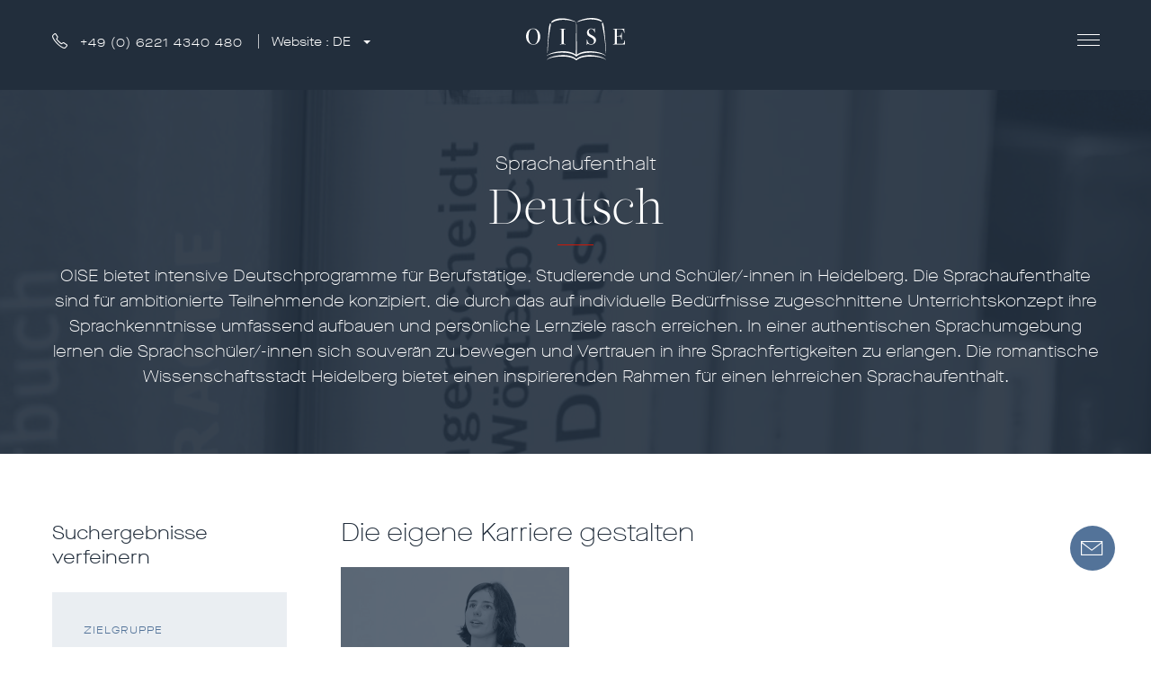

--- FILE ---
content_type: text/html; charset=UTF-8
request_url: https://www.oise.com/de/language/deutsch
body_size: 10577
content:
<!DOCTYPE html>
<html  lang="de" dir="ltr" prefix="og: https://ogp.me/ns#">
<head>
    <meta charset="utf-8" />
<script async src="https://www.googletagmanager.com/gtag/js?id=UA-47147900-2"></script>
<script>window.dataLayer = window.dataLayer || [];function gtag(){dataLayer.push(arguments)};gtag("js", new Date());gtag("set", "developer_id.dMDhkMT", true);gtag("config", "UA-47147900-2", {"groups":"default","anonymize_ip":true,"page_placeholder":"PLACEHOLDER_page_path","allow_ad_personalization_signals":false});</script>
<script src="/sites/default/files/hotjar/hotjar.script.js?t8h0v1"></script>
<meta name="description" content="OISE bietet intensive Deutschprogramme für Berufstätige, Studierende und Schüler/-innen in Heidelberg. Die Sprachaufenthalte sind für ambitionierte Teilnehmende konzipiert, die durch das auf individuelle Bedürfnisse zugeschnittene Unterrichtskonzept ihre Sprachkenntnisse umfassend aufbauen und persönliche Lernziele rasch erreichen. In einer authentischen Sprachumgebung lernen die Sprachschüler/-innen sich souverän zu bewegen und Vertrauen in ihre Sprachfertigkeiten zu erlangen. Die romantische Wissenschaftsstadt Heidelberg bietet einen inspirierenden Rahmen für einen lehrreichen Sprachaufenthalt." />
<link rel="canonical" href="https://www.oise.com/de/language/deutsch" />
<link rel="alternate" hreflang="en" href="https://www.oise.com/uk/language/german" />
<link rel="alternate" hreflang="fr" href="https://www.oise.com/fr/language/allemand" />
<link rel="alternate" hreflang="it" href="https://www.oise.com/it/language/tedesco" />
<link rel="alternate" hreflang="es" href="https://www.oise.com/es/language/aleman" />
<link rel="alternate" hreflang="de" href="https://www.oise.com/de/language/deutsch" />
<link rel="alternate" hreflang="en-us" href="https://www.oise.com/us/language/german" />
<link rel="alternate" hreflang="fr-ch" href="https://www.oise.com/ch/language/allemand" />
<meta name="Generator" content="Drupal 10 (https://www.drupal.org)" />
<meta name="MobileOptimized" content="width" />
<meta name="HandheldFriendly" content="true" />
<meta name="viewport" content="width=device-width, initial-scale=1.0" />
<script type="application/ld+json">{"@context":"https://schema.org","@type":"FAQPage","mainEntity":[{"@type":"Question","name":"Warum sollte man sich für eine Sprachreise nach Deutschland entscheiden?","acceptedAnswer":{"@type":"Answer","text":"<p>Ein Sprachreise nach Deutschland ist die beste Möglichkeit, Deutsch zu lernen und dabei in die Sprache<br />\r\neinzutauchen. Es ist eine Gelegenheit, Deutsch im Alltag zu lesen, zu sprechen und zu hören, aber auch in<br />\r\neine der reichsten Kulturen Europas einzutauchen, die die größten Wissenschaftler und Philosophen dieser<br />\r\nWelt hervorgebracht hat. Mit über 130 Millionen Muttersprachlern, davon 100 Millionen in Europa, ist<br />\r\nDeutsch die am weitesten verbreitete Sprache in Europa. Deutsch ist insbesondere die offizielle Sprache<br />\r\nin Deutschland, Österreich, Belgien, Liechtenstein, Luxemburg oder der Schweiz.<br />\r\n&nbsp;</p>\r\n"}},{"@type":"Question","name":"Für wen sind die Sprachreisen nach Deutschland geeignet?","acceptedAnswer":{"@type":"Answer","text":"<p>OISE bietet Sprachreisen nach Deutschland für Jugendliche (Mittel- und Oberstufe), Studenten,<br />\r\nErwachsene und Berufstätige an, die ihre Deutschkenntnisse verbessern möchten. Die Sprachreisen<br />\r\nrichten sich an alle Schüler, unabhängig davon, wie gut sie die deutsche Sprache beherrschen. Die<br />\r\nindividuell zugeschnittenen Lernprogramme ermöglichen es Schülern aller Niveaustufen, in ihrem<br />\r\neigenen Tempo ihre Kenntnisse und die Beherrschung der deutschen Sprache zu vertiefen.<br />\r\n&nbsp;</p>\r\n"}},{"@type":"Question","name":"Welche Städte werden für Sprachreisen nach Deutschland angeboten?","acceptedAnswer":{"@type":"Answer","text":"<p>Die OISE-Sprachreisen werden in der Stadt Heidelberg organisiert. Heidelberg liegt im Südwesten<br />\r\nDeutschlands und hat über 160.000 Einwohner, darunter fast 30.000 Studenten. Heidelberg ist eine der<br />\r\nrenommiertesten Städte Deutschlands, was nicht zuletzt an der Universität liegt, die international einen<br />\r\nhervorragenden Ruf genießt. Während Ihrer Sprachreise nach Heidelberg werden Sie auch die<br />\r\nGelegenheit haben, den Charme dieser malerischen Stadt, ihr Schloss, ihre historische Innenstadt sowie<br />\r\ndie fesselnden Landschaften dieser Stadt am Ufer des Neckars zu entdecken.<br />\r\n&nbsp;</p>\r\n"}},{"@type":"Question","name":"Ist es möglich, das ganze Jahr über eine Sprachreise nach Deutschland zu machen?","acceptedAnswer":{"@type":"Answer","text":"<p>Sprachreisen nach Deutschland sind für Schüler, Erwachsene und Berufstätige das ganze Jahr über<br />\r\nmöglich. Schüler können während der Schulferien oder den ganzen Sommer über eine Sprachreise nach<br />\r\nDeutschland machen.</p>\r\n"}}]}</script>
<link rel="icon" href="/core/misc/favicon.ico" type="image/vnd.microsoft.icon" />

        <title>Deutsch | OISE</title>
        <link rel="stylesheet" media="all" href="/sites/default/files/css/css_RcsLZNcJJVxIIMk1VO4METwOYD3KJNPxh4zgG24FK0A.css?delta=0&amp;language=de&amp;theme=oise_theme&amp;include=eJxlyNENgDAIBcCFqozUgD6rCZUGMKbbO4D3eTEj0Uk4UOwK1DzRQU1NWJfIqdfdymYO2v0ZrOtwa46I8kIO817FLCOdB_3mA9xeJX0" />
<link rel="stylesheet" media="all" href="/sites/default/files/css/css_9r7v6OAQ5XOhG7ftnO-sOTTi1bUzFlWoX38sXzUD7DM.css?delta=1&amp;language=de&amp;theme=oise_theme&amp;include=eJxlyNENgDAIBcCFqozUgD6rCZUGMKbbO4D3eTEj0Uk4UOwK1DzRQU1NWJfIqdfdymYO2v0ZrOtwa46I8kIO817FLCOdB_3mA9xeJX0" />

            

                                  <!-- Google Tag Manager -->
                  <script>(function(w,d,s,l,i){w[l]=w[l]||[];w[l].push({'gtm.start': new Date().getTime(),event:'gtm.js'});var f=d.getElementsByTagName(s)[0], j=d.createElement(s),dl=l!='dataLayer'?'&l='+l:'';j.async=true;j.src='https://www.googletagmanager.com/gtm.js?id='+i+dl;f.parentNode.insertBefore(j,f);})(window,document,'script','dataLayer','GTM-ND5MD6M');</script>
                  <!-- End Google Tag Manager -->
                
                <!-- Quantcast Tag -->
<script type="text/javascript">
window._qevents = window._qevents || [];
(function() {
var elem = document.createElement('script');
elem.src = (document.location.protocol == "https:" ? "https://secure" : "http://edge") + ".quantserve.com/quant.js";
elem.async = true;
elem.type = "text/javascript";
var scpt = document.getElementsByTagName('script')[0];
scpt.parentNode.insertBefore(elem, scpt);
})();
window._qevents.push({
qacct:"p-_RhKtcYxVzsFj",
uid:"__INSERT_EMAIL_HERE__"
});
</script>
<noscript>
<div style="display:none;">
<img src="//pixel.quantserve.com/pixel/p-_RhKtcYxVzsFj.gif" border="0" height="1" width="1" alt="Quantcast"/>
</div>
</noscript>
<!-- End Quantcast tag -->

                <meta name="viewport" content="width=device-width, user-scalable=no" />

                <!-- Favicon -->
                <link rel="apple-touch-icon" sizes="57x57" href="/themes/custom/oise_theme/images/favicons/apple-touch-icon-57x57.png">
                <link rel="apple-touch-icon" sizes="60x60" href="/themes/custom/oise_theme/images/favicons/apple-touch-icon-60x60.png">
                <link rel="apple-touch-icon" sizes="72x72" href="/themes/custom/oise_theme/images/favicons/apple-touch-icon-72x72.png">
                <link rel="apple-touch-icon" sizes="76x76" href="/themes/custom/oise_theme/images/favicons/apple-touch-icon-76x76.png">
                <link rel="apple-touch-icon" sizes="114x114" href="/themes/custom/oise_theme/images/favicons/apple-touch-icon-114x114.png">
                <link rel="apple-touch-icon" sizes="120x120" href="/themes/custom/oise_theme/images/favicons/apple-touch-icon-120x120.png">
                <link rel="apple-touch-icon" sizes="144x144" href="/themes/custom/oise_theme/images/favicons/apple-touch-icon-144x144.png">
                <link rel="apple-touch-icon" sizes="152x152" href="/themes/custom/oise_theme/images/favicons/apple-touch-icon-152x152.png">
                <link rel="apple-touch-icon" sizes="180x180" href="/themes/custom/oise_theme/images/favicons/apple-touch-icon-180x180.png">
                <link rel="icon" type="image/png" sizes="32x32" href="/themes/custom/oise_theme/images/favicons/favicon-32x32.png">
                <link rel="icon" type="image/png" sizes="16x16" href="/themes/custom/oise_theme/images/favicons/favicon-16x16.png">
                <link rel="mask-icon" href="/themes/custom/oise_theme/images/favicons/safari-pinned-tab.svg" color="#222e3c">
                <link rel="shortcut icon" href="/themes/custom/oise_theme/images/favicons/favicon.ico">
                <meta name="msapplication-TileColor" content="#ffffff">
                <meta name="msapplication-TileImage" content="/themes/custom/oise_theme/images/favicons/mstile-144x144.png">
                <meta name="msapplication-config" content="/themes/custom/oise_theme/images/favicons/browserconfig.xml">
                <meta name="theme-color" content="#222e3c">
                <meta name="apple-mobile-web-app-title" content="Deutsch | OISE">
                <meta name="application-name" content="Deutsch | OISE">


                <!-- Meta Pixel Code -->
<script>
!function(f,b,e,v,n,t,s)
{if(f.fbq)return;n=f.fbq=function(){n.callMethod?
n.callMethod.apply(n,arguments):n.queue.push(arguments)};
if(!f._fbq)f._fbq=n;n.push=n;n.loaded=!0;n.version='2.0';
n.queue=[];t=b.createElement(e);t.async=!0;
t.src=v;s=b.getElementsByTagName(e)[0];
s.parentNode.insertBefore(t,s)}(window, document,'script',
'https://connect.facebook.net/en_US/fbevents.js');
fbq('init', '394719552088889');
fbq('track', 'PageView');
</script>
<noscript><img height="1" width="1" style="display:none"
src="https://www.facebook.com/tr?id=394719552088889&ev=PageView&noscript=1"
/></noscript>
<!-- End Meta Pixel Code -->

                </head>
<body class="path-language has-glyphicons">
  <!-- Google Tag Manager (noscript) -->
  <noscript><iframe src="https://www.googletagmanager.com/ns.html?id=GTM-ND5MD6M"height="0" width="0" style="display:none;visibility:hidden"></iframe></noscript>
  <!-- End Google Tag Manager (noscript) -->
<a href="#main-content" class="visually-hidden focusable skip-link">
    Direkt zum Inhalt
</a>

  <div class="dialog-off-canvas-main-canvas" data-off-canvas-main-canvas>
    
<header role="banner">
    <div class="header-wrap header-scroll-fix-wrap">
                    <section id="block-oiseheadermainblock" class="block block-oise-kernel block-oise-header-main-block clearfix">
  
    

      <div class="container">
            <a href="tel:+49062214340480" class="header-phone-link">
            <i class="icon-phone"></i>
            <div class="header-phone-block">
                <span class="header-phone-label">+49 (0) 6221 4340 480</span>
                <span class="header-phone-label header-phone-label-hover">+49 (0) 6221 4340 480</span>
            </div>
        </a>
    
          <div class="d-none d-sm-inline-block">
    <!-- Menu lang -->
    <div class="lang-dropdown dropdown ">
            <button class="btn btn-link dropdown-toggle" type="button" data-toggle="dropdown" aria-expanded="false">
        Website : <span>DE</span>
      </button>
            <div class="dropdown-menu">
                                                <a class="dropdown-item" href="https://www.oise.com/ch">CH</a>
                                        <a class="dropdown-item" href="https://www.oise.com/es">ES</a>
                                        <a class="dropdown-item" href="https://www.oise.com/fr">FR</a>
                                        <a class="dropdown-item" href="https://www.oise.com/it">IT</a>
                                        <a class="dropdown-item" href="https://www.oise.com/uk">UK</a>
                                        <a class="dropdown-item" href="https://www.oise.com/us">US</a>
                        </div>
    </div>
  </div>


    <a href="https://www.oise.com/de" class="header-logo">
        <img class="logo-white" src="/themes/custom/oise_theme/images/oise.svg" alt="Sprachreisen" >
        <img class="logo-blue" src="/themes/custom/oise_theme/images/oise-blue.svg" alt="Sprachreisen" >
    </a>

    <a href="javascript:void(0)" class="menu-link">
        <span></span>
        <span></span>
        <span></span>
        <span></span>
        <span></span>
        <span></span>
        <div class="sr-only">Hauptmenü</div>
    </a>
</div>

  </section>


            </div>
            <section class="menu-section">
  <div class="container">
    <nav role="navigation" aria-labelledby="block-main-menu" id="block-main">
            
  <h2 class="visually-hidden" id="block-main-menu">Main menu</h2>
  

            <div class="menu-row">
                    <div class="menu-block">
                <div class="menu-title">Zielgruppen</div>
                                    <ul class="menu-list ">
                                                    <li><a href="/de/profile/kinder"><span class="menu-name"><span>Kinder</span></span></a></li>
                                                    <li><a href="/de/profile/jugendliche"><span class="menu-name"><span>Jugendliche</span></span></a></li>
                                                    <li><a href="/de/profile/studierende"><span class="menu-name"><span>Studierende</span></span></a></li>
                                                    <li><a href="/de/profile/abiturienten"><span class="menu-name"><span>Abiturienten</span></span></a></li>
                                                    <li><a href="/de/profile/berufstaetige"><span class="menu-name"><span>Berufstätige</span></span></a></li>
                                                    <li><a href="https://www.oise.com/de/profile/tutorial-distanzkurse-englisch"><span class="menu-name"><span>Tutorial Distanzkurse</span></span></a></li>
                                            </ul>
                            </div>
                    <div class="menu-block">
                <div class="menu-title">Länder</div>
                                    <ul class="menu-list ">
                                                    <li><a href="/de/country/england"><span class="menu-name"><span>England</span></span></a></li>
                                                    <li><a href="/de/country/schottland"><span class="menu-name"><span>Schottland</span></span></a></li>
                                                    <li><a href="/de/country/deutschland"><span class="menu-name"><span>Deutschland</span></span></a></li>
                                            </ul>
                            </div>
                    <div class="menu-block">
                <div class="menu-title">Sprachen</div>
                                    <ul class="menu-list menu-last-list">
                                                    <li><a href="/de/language/englisch"><span class="menu-name"><span>Englisch</span></span></a></li>
                                                    <li><a href="/de/language/deutsch"><span class="menu-name"><span>Deutsch</span></span></a></li>
                                                    <li><a href="/de/exams"><span class="menu-name"><span>Prüfungen</span></span></a></li>
                                            </ul>
                            </div>
                    <div class="menu-block">
                <div class="menu-title">OISE</div>
                                    <ul class="menu-list ">
                                                    <li><a href="/de/uber-oise"><span class="menu-name"><span>Über OISE</span></span></a></li>
                                                    <li><a href="/de/agency/buchungsbuero-heidelberg"><span class="menu-name"><span>Buchungsbüro</span></span></a></li>
                                                    <li><a href="/de/blog"><span class="menu-name"><span>Blog</span></span></a></li>
                                                    <li><a href="/de/contact"><span class="menu-name"><span>Kontakt</span></span></a></li>
                                                    <li><a href="https://www.oise.com/de/node/916"><span class="menu-name"><span>Bildungsurlaub</span></span></a></li>
                                            </ul>
                            </div>
            </div>

  </nav>
    <div class="d-inline-block d-sm-none">
    <!-- Menu lang -->
    <div class="lang-dropdown dropdown ">
            <button class="btn btn-link dropdown-toggle" type="button" data-toggle="dropdown" aria-expanded="false">
        Website : <span>DE</span>
      </button>
            <div class="dropdown-menu">
                                                <a class="dropdown-item" href="https://www.oise.com/ch">CH</a>
                                        <a class="dropdown-item" href="https://www.oise.com/es">ES</a>
                                        <a class="dropdown-item" href="https://www.oise.com/fr">FR</a>
                                        <a class="dropdown-item" href="https://www.oise.com/it">IT</a>
                                        <a class="dropdown-item" href="https://www.oise.com/uk">UK</a>
                                        <a class="dropdown-item" href="https://www.oise.com/us">US</a>
                        </div>
    </div>
  </div>


<nav role="navigation" aria-labelledby="block-requestmenu-menu" id="block-requestmenu">
            
  <h2 class="visually-hidden" id="block-requestmenu-menu">Request menu</h2>
  

            <div class="menu-form-row">
        <ul class="menu-form-list">
                            <li><a href="/de/fordern-sie-eine-broschure-an">Eine Broschüre anfordern</a></li>
                            <li><a href="/de/contact">Um Rückruf bitten</a></li>
                    </ul>
    </div>

  </nav>

  </div>
</section>

    </header>


<!-- Header top page -->
<div class="header-wrap header-head-wrap">
    <section id="block-oiseheadermainblock" class="block block-oise-kernel block-oise-header-main-block clearfix">
  
    

      <div class="container">
            <a href="tel:+49062214340480" class="header-phone-link">
            <i class="icon-phone"></i>
            <div class="header-phone-block">
                <span class="header-phone-label">+49 (0) 6221 4340 480</span>
                <span class="header-phone-label header-phone-label-hover">+49 (0) 6221 4340 480</span>
            </div>
        </a>
    
          <div class="d-none d-sm-inline-block">
    <!-- Menu lang -->
    <div class="lang-dropdown dropdown ">
            <button class="btn btn-link dropdown-toggle" type="button" data-toggle="dropdown" aria-expanded="false">
        Website : <span>DE</span>
      </button>
            <div class="dropdown-menu">
                                                <a class="dropdown-item" href="https://www.oise.com/ch">CH</a>
                                        <a class="dropdown-item" href="https://www.oise.com/es">ES</a>
                                        <a class="dropdown-item" href="https://www.oise.com/fr">FR</a>
                                        <a class="dropdown-item" href="https://www.oise.com/it">IT</a>
                                        <a class="dropdown-item" href="https://www.oise.com/uk">UK</a>
                                        <a class="dropdown-item" href="https://www.oise.com/us">US</a>
                        </div>
    </div>
  </div>


    <a href="https://www.oise.com/de" class="header-logo">
        <img class="logo-white" src="/themes/custom/oise_theme/images/oise.svg" alt="Sprachreisen" >
        <img class="logo-blue" src="/themes/custom/oise_theme/images/oise-blue.svg" alt="Sprachreisen" >
    </a>

    <a href="javascript:void(0)" class="menu-link">
        <span></span>
        <span></span>
        <span></span>
        <span></span>
        <span></span>
        <span></span>
        <div class="sr-only">Hauptmenü</div>
    </a>
</div>

  </section>


</div>

<div class="main-page-wrap">
                <div role="main" class="main-wrap js-quickedit-main-content">
                                        <a id="main-content"></a>
                  <div class="region region-content">
      <div class="landing-wrap p-0">
  <!-- Head -->
  <section class="landing-head-section" style="background-image:url('/sites/default/files/2020-02/German_0.jpg')">
    <div class="container">
      <h1 class="landing-title-block">
        <span class="landing-tag">Sprachaufenthalt</span><br />
        <span class="landing-title">Deutsch</span>
      </h1>
      <div class="landing-img landing-mobile-img"
           style="background-image:url('/sites/default/files/styles/towebp/public/2020-02/German_0.jpg.webp?itok=NL_Ps7Oa')">
      </div>
      <div class="landing-text">
        <div class="expendable-text cms-default-content">
          <p>OISE bietet intensive Deutschprogramme für Berufstätige, Studierende und Schüler/-innen in Heidelberg. Die Sprachaufenthalte sind für ambitionierte Teilnehmende konzipiert, die durch das auf individuelle Bedürfnisse zugeschnittene Unterrichtskonzept ihre Sprachkenntnisse umfassend aufbauen und persönliche Lernziele rasch erreichen. In einer authentischen Sprachumgebung lernen die Sprachschüler/-innen sich souverän zu bewegen und Vertrauen in ihre Sprachfertigkeiten zu erlangen. Die romantische Wissenschaftsstadt Heidelberg bietet einen inspirierenden Rahmen für einen lehrreichen Sprachaufenthalt.</p>

        </div>
        <a href="javascript:void(0)" class="expandable-link" aria-hidden="true" tabindex="-1">
          <span class="less-text">(weniger anzeigen)</span>
          <span class="more-text">(mehr anzeigen)</span>
        </a>
      </div>
          </div>
  </section>

  <!-- Search -->
  <section class="landing-search-section">
    <div class="container">
      <div class="row">
        <div class="col-md-3">
          <div class="landing-search-all-box">
            <button type="button" class="btn-block-search btn-outline btn-primary-outline btn btn-full">
              <div class="db-text-block">
                <div class="db-top db-label">Präzisiere die Ergebnisse</div>
                <div class="db-bottom db-label" tabindex="-1"
                     aria-hidden="true">Präzisiere die Ergebnisse</div>
              </div>
            </button>

            <div class="clearfix"></div>

                          <div class="landing-search-box">
                <h4 class="d-md-block landing-search-title d-none">
                  <div class="d-sm-block d-none"> Suchergebnisse verfeinern</div>
                  <div class="d-block d-sm-none">Präzisiere die Ergebnisse</div>
                </h4>
                <div class="landing-search-block">
                  <button type="button" class="btn btn-link btn-close-search"><i
                      class="icon-arrow"></i>Rücklaufknopf</button>
                  <h4 class="d-block landing-search-title d-md-none">
                    <div class="d-sm-block d-none"> Suchergebnisse verfeinern</div>
                    <div class="d-block d-sm-none">Präzisiere die Ergebnisse</div>
                  </h4>

                  <!-- Show form -->
                  <form class="oise-landing-filter-form" data-drupal-selector="oise-landing-filter-form" action="/de/language/deutsch" method="post" id="oise-landing-filter-form" accept-charset="UTF-8">
  <a href='/de/language/deutsch' class='btn btn-reset btn-link'>Filter zurücksetzen</a><div id="messages-wrapper" data-drupal-selector="edit-wrapper-messages" class="form-group js-form-wrapper form-wrapper"></div>
<div id="form-wrapper" data-drupal-selector="edit-wrapper" class="form-group js-form-wrapper form-wrapper"><div class="row row-form form-group js-form-wrapper form-wrapper" data-drupal-selector="edit-fields-wrapper" id="edit-fields-wrapper"><div class="col-sm-12"><div class="form-item js-form-item form-type-select js-form-type-select form-item-profile js-form-item-profile form-group">
      <label for="edit-profile" class="control-label">Zielgruppe</label>
  
  
  <div class="select-wrapper"><select class="update-form form-select form-control" data-drupal-selector="edit-profile" id="edit-profile" name="profile"><option
            value="0" selected="selected">Auswählen</option><option
            value="berufstaetige">Berufstätige</option><option
            value="jugendliche">Jugendliche</option><option
            value="studierende">Studierende</option><option
            value="tutorial-distanzkurse-englisch">Tutorial Distanzkurse: Englisch</option></select></div>

  
  
  </div>
</div><div class="col-sm-12"><div class="form-item js-form-item form-type-select js-form-type-select form-item-ambition js-form-item-ambition form-disabled form-group">
      <label for="edit-ambition" class="control-label">Ziel</label>
  
  
  <div class="select-wrapper"><select class="update-form form-select form-control" data-drupal-selector="edit-ambition" disabled="disabled" id="edit-ambition" name="ambition"><option
            value="0" selected="selected">Auswählen</option></select></div>

  
  
  </div>
</div><div class="col-sm-12"><div class="form-item js-form-item form-type-select js-form-type-select form-item-method js-form-item-method form-disabled form-group">
      <label for="edit-method" class="control-label">Kursart</label>
  
  
  <div class="select-wrapper"><select class="update-form form-select form-control" data-drupal-selector="edit-method" disabled="disabled" id="edit-method" name="method"><option
            value="0" selected="selected">Auswählen</option><option
            value="octorial-tm-programm">Octorial™-Programm</option><option
            value="tutorial-tm-programm">Tutorial™-Programm</option><option
            value="quatorial-tm-programm">Quatorial™-Programm</option><option
            value="tutorial-tm-17-5h">Tutorial™ 17,5h</option><option
            value="tutorial-tm-25h">Tutorial™ 25h</option><option
            value="tutorial-tm-10h">Tutorial™ 10h</option><option
            value="tutorial-tm-15h">Tutorial™ 15h</option><option
            value="tutorial-tm-20h">Tutorial™ 20h</option><option
            value="tutorial-tm-30h">Tutorial™ 30h</option><option
            value="octorial-tm-programm-1">Octorial™-Programm</option><option
            value="1-lehrer-8-schueler">1 Lehrer - 8 Schüler</option><option
            value="octorial-5-tutorial">Octorial + 5 Tutorial</option><option
            value="quatorial-5-tutorial">Quatorial + 5 Tutorial</option><option
            value="quatorial-10-tutorial-2">Quatorial + 10 Tutorial</option><option
            value="quatorial-15-tutorial">Quatorial + 15 Tutorial</option><option
            value="integriertes-tutorial">Integriertes Tutorial</option><option
            value="octorial-10-tutorials">Octorial + 10 Tutorials</option><option
            value="1-lehrer-8-schueler-2">1 Lehrer - 8 Schüler</option><option
            value="abi-tutorial">Abi-Tutorial</option><option
            value="world-tutorial-fr">World Tutorial FR</option><option
            value="quatorial-es-2">Quatorial ES</option><option
            value="online-tutorial-2">Online Tutorial</option><option
            value="tutorial-distanzkurse">Tutorial Distanzkurse</option><option
            value="tutorial-online-1-2">Tutorial online 1</option><option
            value="tutorial-distanzkurse-2">Tutorial Distanzkurse 2</option><option
            value="tutorial-distanzkurse-3">Tutorial Distanzkurse 3</option><option
            value="tutorial-distanzkurse-5">Tutorial Distanzkurse 5</option><option
            value="tutorial-distanzkurse-15h">Tutorial Distanzkurse 15h</option><option
            value="tutorial-fuer-jugendliche">Tutorial für Jugendliche</option><option
            value="impact-english">Impact English</option><option
            value="impact-english15">Impact English15</option><option
            value="impact-english-5-tutorial">Impact English + 5 Tutorial</option></select></div>

  
  
  </div>
</div><div class="col-sm-12"><div class="form-item js-form-item form-type-select js-form-type-select form-item-city js-form-item-city form-disabled form-group">
      <label for="edit-city" class="control-label">Ort</label>
  
  
  <div class="select-wrapper"><select class="update-form form-select form-control" data-drupal-selector="edit-city" disabled="disabled" id="edit-city" name="city"><option
            value="0" selected="selected">Auswählen</option><option
            value="oxford-2">Oxford</option><option
            value="cambridge">Cambridge</option><option
            value="kent-college-pembury-2">Kent College Pembury</option><option
            value="london">London</option><option
            value="edinburgh">Edinburgh</option><option
            value="montreal">Montreal</option><option
            value="heidelberg">Heidelberg</option><option
            value="segovia-2">Segovia</option><option
            value="woking">Woking</option><option
            value="newbury">Newbury</option><option
            value="folkestone">Folkestone</option><option
            value="dublin">Dublin</option><option
            value="folkestone-2">Folkestone</option><option
            value="brasenose-college-oxford">Brasenose College, Oxford</option><option
            value="distanzkurse">Distanzkurse</option><option
            value="bristol">Bristol</option></select></div>

  
  
  </div>
</div></div>
<div class="filter-action form-group js-form-wrapper form-wrapper" data-drupal-selector="edit-wrapper-buttons" id="edit-wrapper-buttons"><button class="btn btn-outline btn-primary-outline btn-full submit-form-btn js-hide button js-form-submit form-submit btn" data-twig-suggestion="landing" data-drupal-selector="edit-submit" type="submit" id="edit-submit" name="op" value="Filter "><div class='db-text-block'><div class='db-label db-top'>Filter </div><div class='db-label db-bottom' tabindex='-1' aria-hidden='true'>Filter </div></div></button></div>
</div>
<input data-drupal-selector="form-hcijizhlqaxnxkfc-a5-a4sm2fxm-zvlufdvfsflsn8" type="hidden" name="form_build_id" value="form-HCIjIZhlqAxNxKfc_a5_a4Sm2fxm_ZVlUFDVfsFlsN8" /><input data-drupal-selector="edit-oise-landing-filter-form" type="hidden" name="form_id" value="oise_landing_filter_form" />
</form>

                                      <a href='/de#search' class='btn btn-link btn-link-back'><i class="icon-search"></i>Neue Suche</a>
                                  </div>
              </div>
                      </div>
                  </div>
        <div class="col-md-9">
          <!-- Result -->
          <div class="landing-result-row" id="landing_results">
            <div class="container result-elements">
                <section class="landing-result-section result-block">
            <h2 class="landing-result-title">Die eigene Karriere gestalten</h2>
            <!-- Result items -->
            <div class="row result-item-255">
                            <div class="col-sm-4">
                    <a href="/de/destination/linguistic-stay-heidelberg-1"
       class="product-item ">
        <div class="product-img-content">
            <div class="product-img" style="background-image:url('https://www.oise.com/sites/default/files/styles/towebp/public/2025-11/Speaking-with-eloquence-7_0.jpg.webp?itok=cq52-o0a')"></div>
            <!-- Profile label -->
            
                                        <div class="product-theme">Studierende </div>
                    </div>
        <div class="product-content">
                          <h3 class="product-title">Intensives Deutsch Coaching</h3>
                                        <div class="product-program">
                                                            Tutorial™-Programm<sup>™</sup>
                                                    </div>
                                        <div class="product-text"><p>Intensives Einzelcoaching, um persönliche Lernziele zu erreichen</p>
</div>
                        <!-- City, country-->
                                                        <div class="product-place">Heidelberg,
                                            Deutschland
                                    </div>
                                        <div class="btn btn-outline btn-primary-outline">
                    <div class="db-text-block">
                        <div class="db-label db-top">Buchen</div>
                        <div class="db-label db-bottom" tabindex="-1"
                             aria-hidden="true">Buchen</div>
                    </div>
                </div>
                    </div>
    </a>
        </div>
    
            </div>
            <!-- Load more button -->
                    </section>
            <section class="landing-result-section result-block">
            <h2 class="landing-result-title">Berufliche Weiterbildung - Deutsch</h2>
            <!-- Result items -->
            <div class="row result-item-682">
                            <div class="col-sm-4">
                    <a href="/de/destination/linguistic-stay-heidelberg-2"
       class="product-item ">
        <div class="product-img-content">
            <div class="product-img" style="background-image:url('https://www.oise.com/sites/default/files/styles/towebp/public/2025-11/OISE%20London-30-cropped_0.jpg.webp?itok=repMAhxb')"></div>
            <!-- Profile label -->
            
                                        <div class="product-theme">Berufstätige </div>
                    </div>
        <div class="product-content">
                          <h3 class="product-title">Deutsch für Prüfungskandidaten</h3>
                                        <div class="product-program">
                                                            Tutorial™-Programm<sup>™</sup>
                                                    </div>
                                        <div class="product-text"><p>Prüfungsinhalte meistern, um die Prüfung erfolgreich bestehen zu können</p>
</div>
                        <!-- City, country-->
                                                        <div class="product-place">Heidelberg,
                                            Deutschland
                                    </div>
                                        <div class="btn btn-outline btn-primary-outline">
                    <div class="db-text-block">
                        <div class="db-label db-top">Buchen</div>
                        <div class="db-label db-bottom" tabindex="-1"
                             aria-hidden="true">Buchen</div>
                    </div>
                </div>
                    </div>
    </a>
        </div>
            <div class="col-sm-4">
                    <a href="/de/destination/linguistic-stay-heidelberg-0"
       class="product-item ">
        <div class="product-img-content">
            <div class="product-img" style="background-image:url('https://www.oise.com/sites/default/files/styles/towebp/public/2024-09/Copy%20of%20IMG_8146-Edit.jpg.webp?itok=6t6iHt2n')"></div>
            <!-- Profile label -->
            
                                        <div class="product-theme">Berufstätige </div>
                    </div>
        <div class="product-content">
                          <h3 class="product-title">Intensives Deutsch Coaching</h3>
                                        <div class="product-program">
                                                            Tutorial™-Programm<sup>™</sup>
                                                    </div>
                                        <div class="product-text"><p><span><span><span>Intensives Einzelcoaching, um persönliche Lernziele zu erreichen</span></span></span></p>
</div>
                        <!-- City, country-->
                                                        <div class="product-place">Heidelberg,
                                            Deutschland
                                    </div>
                                        <div class="btn btn-outline btn-primary-outline">
                    <div class="db-text-block">
                        <div class="db-label db-top">Buchen</div>
                        <div class="db-label db-bottom" tabindex="-1"
                             aria-hidden="true">Buchen</div>
                    </div>
                </div>
                    </div>
    </a>
        </div>
    
            </div>
            <!-- Load more button -->
                    </section>
            <section class="landing-result-section result-block">
            <h2 class="landing-result-title">Auffrischungskurs</h2>
            <!-- Result items -->
            <div class="row result-item-635">
                            <div class="col-sm-4">
                    <a href="/de/destination/linguistic-stay-heidelberg"
       class="product-item ">
        <div class="product-img-content">
            <div class="product-img" style="background-image:url('https://www.oise.com/sites/default/files/styles/towebp/public/2024-12/Copy%20of%20Folkestone%2018-17.jpg.webp?itok=KjYlzUIi')"></div>
            <!-- Profile label -->
            
                                        <div class="product-theme">Jugendliche </div>
                    </div>
        <div class="product-content">
                          <h3 class="product-title">Deutsch für akademische Ambitionen</h3>
                                        <div class="product-program">
                                                            Tutorial™-Programm<sup>™</sup>
                                                    </div>
                                        <div class="product-text"><p><span><span>Das Ziel von OISE ist es, den Erfolg der Schülerinnen und Schüler in ihrem zukünftigen Leben maßgeblich zu beeinflussen. </span></span></p>

<p><span><span>Um sich auf dieses Ziel zu konzentrieren, bietet OISE Heidelberg den Lernenden eine intensive und individuelle Lernerfahrung, die auf das Erreichen persönlicher Lernergebnisse ausgerichtet ist. </span></span></p>

<p><span><span>Das Programm fördert die Sprachkenntnisse, das Selbstvertrauen und die Sprachgewandtheit und bietet die Möglichkeit, ein breites Spektrum an Themen zu erkunden. Die Schülerinnen und Schüler erforschen sprachliche Interessengebiete, entwickeln ein akademischen Bewusstsein und eine Lernautonomie.</span></span></p>
</div>
                        <!-- City, country-->
                                                        <div class="product-place">Heidelberg,
                                            Deutschland
                                    </div>
                                        <div class="btn btn-outline btn-primary-outline">
                    <div class="db-text-block">
                        <div class="db-label db-top">Buchen</div>
                        <div class="db-label db-bottom" tabindex="-1"
                             aria-hidden="true">Buchen</div>
                    </div>
                </div>
                    </div>
    </a>
        </div>
    
            </div>
            <!-- Load more button -->
                    </section>
    
    <!-- Load more for groups -->
    </div>
<!-- Loader for a new section -->
          </div>
                  </div>
      </div>
    </div>
  </section>

                                                                                                                                                                                                                                                        <!-- SEO Content Items -->
      <section class="faq-section faq-landing-section" data-aos="bg-slide-left" data-aos-duration="1000">
        <div class="container container-alt">
          <div class="faq-wrap">
            <div class="panel-group" id="accordionSeoContent" role="tablist" aria-multiselectable="true">
                              <div class="panel panel-default">
                  <div class="panel-heading" role="tab" id="heading-seo-1">
                    <h3 class="panel-title">
                      <button class="collapsed btn btn-link"
                              role="button"
                              data-toggle="collapse"
                              data-parent="#accordionSeoContent"
                              href="#seo-1"
                              aria-expanded="false"
                              aria-controls="seo-1"
                      >
                        Warum sollte man sich für eine Sprachreise nach Deutschland entscheiden?
                      </button>
                    </h3>
                  </div>
                  <div id="seo-1"
                       class="collapse panel-collapse"
                       role="tabpanel"
                       aria-labelledby="heading-seo-1"
                  >
                    <div class="panel-body">
                      <div class="cms-content">
                        <p>Ein Sprachreise nach Deutschland ist die beste Möglichkeit, Deutsch zu lernen und dabei in die Sprache<br />
einzutauchen. Es ist eine Gelegenheit, Deutsch im Alltag zu lesen, zu sprechen und zu hören, aber auch in<br />
eine der reichsten Kulturen Europas einzutauchen, die die größten Wissenschaftler und Philosophen dieser<br />
Welt hervorgebracht hat. Mit über 130 Millionen Muttersprachlern, davon 100 Millionen in Europa, ist<br />
Deutsch die am weitesten verbreitete Sprache in Europa. Deutsch ist insbesondere die offizielle Sprache<br />
in Deutschland, Österreich, Belgien, Liechtenstein, Luxemburg oder der Schweiz.<br />
&nbsp;</p>

                      </div>
                    </div>
                  </div>
                </div>
                              <div class="panel panel-default">
                  <div class="panel-heading" role="tab" id="heading-seo-2">
                    <h3 class="panel-title">
                      <button class="collapsed btn btn-link"
                              role="button"
                              data-toggle="collapse"
                              data-parent="#accordionSeoContent"
                              href="#seo-2"
                              aria-expanded="false"
                              aria-controls="seo-2"
                      >
                        Für wen sind die Sprachreisen nach Deutschland geeignet?
                      </button>
                    </h3>
                  </div>
                  <div id="seo-2"
                       class="collapse panel-collapse"
                       role="tabpanel"
                       aria-labelledby="heading-seo-2"
                  >
                    <div class="panel-body">
                      <div class="cms-content">
                        <p>OISE bietet Sprachreisen nach Deutschland für Jugendliche (Mittel- und Oberstufe), Studenten,<br />
Erwachsene und Berufstätige an, die ihre Deutschkenntnisse verbessern möchten. Die Sprachreisen<br />
richten sich an alle Schüler, unabhängig davon, wie gut sie die deutsche Sprache beherrschen. Die<br />
individuell zugeschnittenen Lernprogramme ermöglichen es Schülern aller Niveaustufen, in ihrem<br />
eigenen Tempo ihre Kenntnisse und die Beherrschung der deutschen Sprache zu vertiefen.<br />
&nbsp;</p>

                      </div>
                    </div>
                  </div>
                </div>
                              <div class="panel panel-default">
                  <div class="panel-heading" role="tab" id="heading-seo-3">
                    <h3 class="panel-title">
                      <button class="collapsed btn btn-link"
                              role="button"
                              data-toggle="collapse"
                              data-parent="#accordionSeoContent"
                              href="#seo-3"
                              aria-expanded="false"
                              aria-controls="seo-3"
                      >
                        Welche Städte werden für Sprachreisen nach Deutschland angeboten?
                      </button>
                    </h3>
                  </div>
                  <div id="seo-3"
                       class="collapse panel-collapse"
                       role="tabpanel"
                       aria-labelledby="heading-seo-3"
                  >
                    <div class="panel-body">
                      <div class="cms-content">
                        <p>Die OISE-Sprachreisen werden in der Stadt Heidelberg organisiert. Heidelberg liegt im Südwesten<br />
Deutschlands und hat über 160.000 Einwohner, darunter fast 30.000 Studenten. Heidelberg ist eine der<br />
renommiertesten Städte Deutschlands, was nicht zuletzt an der Universität liegt, die international einen<br />
hervorragenden Ruf genießt. Während Ihrer Sprachreise nach Heidelberg werden Sie auch die<br />
Gelegenheit haben, den Charme dieser malerischen Stadt, ihr Schloss, ihre historische Innenstadt sowie<br />
die fesselnden Landschaften dieser Stadt am Ufer des Neckars zu entdecken.<br />
&nbsp;</p>

                      </div>
                    </div>
                  </div>
                </div>
                              <div class="panel panel-default">
                  <div class="panel-heading" role="tab" id="heading-seo-4">
                    <h3 class="panel-title">
                      <button class="collapsed btn btn-link"
                              role="button"
                              data-toggle="collapse"
                              data-parent="#accordionSeoContent"
                              href="#seo-4"
                              aria-expanded="false"
                              aria-controls="seo-4"
                      >
                        Ist es möglich, das ganze Jahr über eine Sprachreise nach Deutschland zu machen?
                      </button>
                    </h3>
                  </div>
                  <div id="seo-4"
                       class="collapse panel-collapse"
                       role="tabpanel"
                       aria-labelledby="heading-seo-4"
                  >
                    <div class="panel-body">
                      <div class="cms-content">
                        <p>Sprachreisen nach Deutschland sind für Schüler, Erwachsene und Berufstätige das ganze Jahr über<br />
möglich. Schüler können während der Schulferien oder den ganzen Sommer über eine Sprachreise nach<br />
Deutschland machen.</p>

                      </div>
                    </div>
                  </div>
                </div>
                          </div>
          </div>
        </div>
      </section>
      
      </div>


  </div>

                    </div>
    
    <div class="footer-clearfix"></div>
    <footer class="footer-wrap" role="contentinfo">
                    <section id="block-oisefootermainblock" class="block block-oise-kernel block-oise-footer-main-block clearfix">
  
    

      <section class="footer-menu-section">
    <div class="container">
        <!-- Btn back to top -->
        <a href="javascript:void(0)" class="btn btn-secondary btn-circle btn-top"><i class="icon-arrow-top"></i> <span class="sr-only">zurück zum Anfang</span></a>

        <div class="row">
                        <div class="col-md-3">
                <h2 class="footer-title">Sich im Land einer Sprache bewegen</h2>
                <!-- Menu -->
                  <ul class="footer-list">
          <li><a href="https://www.oise.com/de/country/schottland">Sprachreisen nach Schottland </a></li>
          <li><a href="https://www.oise.com/de/country/deutschland">Sprachreisen nach Deutschland</a></li>
          <li><a href="https://www.oise.com/de/country/england">Sprachreisen nach England</a></li>
      </ul>

            </div>
            
            <!--  col-two -->
            <div class="col-md-9 col-menu ">
                <!-- Address mobile -->
                    <div class="footer-nav footer-nav-mobile">
        <h3 class="footer-nav-title">Niederlassung</h3>
        <div class="footer-address-block">
                            <address class="address-block">
                    OISE Sprachtraining (Deutschland) GmbH<br />
Poststraße 48<br />
69115 Heidelberg 
                </address>
                                        <a class="footer-mail-link" href="mailto:sprachreisen@oise.com">sprachreisen@oise.com</a>
                    </div>
    </div>

                <!-- Menu -->
                    <div class="footer-nav">
        <h3 class="footer-nav-title">Oise</h3>
        <ul class="footer-list">
                            <li><a href="/de/uber-oise">Über OISE</a></li>
                            <li><a href="/de/contact">Kontakt</a></li>
                            <li><a href="/de/blog">Blog</a></li>
                            <li><a href="/de/faq">FAQ</a></li>
                    </ul>
    </div>


                <!-- Socials -->
                    <div class="footer-nav">
        <h3 class="footer-nav-title">Soziale Netzwerke</h3>
        <ul class="footer-list">
                            <li><a href="https://www.facebook.com/OISElanguagecoaching/" target="_blank">Facebook</a></li>
                            <li><a href="https://www.instagram.com/oise_language/" target="_blank">Instagram</a></li>
                            <li><a href="https://www.linkedin.com/company/oise-masterclass" target="_blank">LinkedIn</a></li>
                            <li><a href="https://www.youtube.com/channel/UC-t4MDk5rYRkkwD5MLM5GtQ" target="_blank">Youtube</a></li>
                    </ul>
    </div>


                <!-- Address Desktop-->
                    <div class="footer-nav footer-nav-desktop">
        <h3 class="footer-nav-title">Niederlassung</h3>
        <div class="footer-address-block">
                            <address class="address-block">
                    OISE Sprachtraining (Deutschland) GmbH<br />
Poststraße 48<br />
69115 Heidelberg 
                </address>
                                        <a class="footer-mail-link" href="mailto:sprachreisen@oise.com">sprachreisen@oise.com</a>
                    </div>
    </div>
            </div>
        </div>
    </div>
</section>

  </section>

<section id="block-oisefootercopyrightblock" class="block block-oise-kernel block-oise-footer-copyright-block clearfix">
  
    

      <!-- Copyright -->
<section class="copyright-section">
    <div class="container">
        <!-- Copyright -->
        <div class="copyright-left-block">
            <span class="copyright-text">© OISE 2026.  Alle Rechte vorbehalten</span>
                <ul class="copyright-list">
                    <li><a href="/de/impressum">Impressum</a></li>
                    <li><a href="/de/datenschutz">Datenschutz</a></li>
                    <li><a href="/de/agb">AGB</a></li>
                    <li><a href="/de/widerrufsbelehrung">Widerrufsbelehrung</a></li>
            </ul>

        </div>

        <div class="copyright-right-block">
            <!-- Partners -->
                <ul class="copyright-list">
                                    <li><a href="https://www.unosel.org/" target="_blank"><img src="https://www.oise.com/sites/default/files/menu_icons/unosel_0.svg" alt="Unosel"></a></li>
                                                <li><a href="https://www.cambridgeenglish.org/" target="_blank"><img src="https://www.oise.com/sites/default/files/menu_icons/cambridge_english_0.svg" alt="Cambridge"></a></li>
                                                <li><a href="https://www.britishcouncil.org/" target="_blank"><img src="https://www.oise.com/sites/default/files/menu_icons/acc_bc_english_uk_white-origin%20%281%29.png" alt="Bristish Council"></a></li>
                        </ul>

        </div>
    </div>
</section>
  </section>


            </footer>
</div>

<!-- Overlay -->
<div class="main-overlay"></div>

<!-- Btn back to top  -->
<a href="javascript:void(0)" class="btn btn-secondary btn-circle btn-top"><i class="icon-arrow-top"></i> <span class="sr-only">zurück zum Anfang</span></a>

    <!-- Btn aside contact -->
<a href="javascript:void(0)" class="btn btn-secondary btn-circle btn-contact" id="btn-contact"><i class="icon-letter"></i><i class="icon-close"></i> <span class="sr-only">Kontaktieren Sie uns</span></a>

<div class="pre-contact-wrap">
            <h2 class="pre-contact-title">Agenturberater zu Ihrer Verfügung</h2>
            <ul class="pre-contact-list">
                    <li>
                <a href="/de/fordern-sie-eine-broschure-an">
                    <div class="contact-name"> Fordern Sie eine Broschüre an</div>
                                            <div class="contact-detail"> Fordern Sie eine Broschüre an</div>
                                        <i class="icon-arrow"></i>
                </a>
            </li>
                    <li>
                <a href="/de/contact">
                    <div class="contact-name"> Kontaktieren Sie das OISE-Team</div>
                                            <div class="contact-detail"> Kontaktieren Sie das OISE-Team</div>
                                        <i class="icon-arrow"></i>
                </a>
            </li>
            </ul>

</div>


<div class="sr-only sr-fix-safari"></div>

  </div>


<script type="application/json" data-drupal-selector="drupal-settings-json">{"path":{"baseUrl":"\/","pathPrefix":"de\/","currentPath":"language\/deutsch","currentPathIsAdmin":false,"isFront":false,"currentLanguage":"de"},"pluralDelimiter":"\u0003","suppressDeprecationErrors":true,"ajaxPageState":{"libraries":"eJxtj0kSAiEMRS-EzZGo0B0xGggmUYvbS2-0HLbvT_WziJsr9Nilyx015BdxEXbqYRXFSM1RG_Byvt5Qx3IUraGIFMYEkw-n1eI3CEKG6TKTyJGhbdRK2qMLU1bQ8dfAAluqc_XT5SesGAtLBj7YqtTd_ik-eLYEG-ZYYwbD8MC8r6b3uR_yBBlqaac","theme":"oise_theme","theme_token":null},"ajaxTrustedUrl":{"form_action_p_pvdeGsVG5zNF_XLGPTvYSKCf43t8qZYSwcfZl2uzM":true,"\/de\/language\/deutsch?ajax_form=1":true},"google_analytics":{"account":"UA-47147900-2","trackOutbound":true,"trackMailto":true,"trackTel":true,"trackDownload":true,"trackDownloadExtensions":"7z|aac|arc|arj|asf|asx|avi|bin|csv|doc(x|m)?|dot(x|m)?|exe|flv|gif|gz|gzip|hqx|jar|jpe?g|js|mp(2|3|4|e?g)|mov(ie)?|msi|msp|pdf|phps|png|ppt(x|m)?|pot(x|m)?|pps(x|m)?|ppam|sld(x|m)?|thmx|qtm?|ra(m|r)?|sea|sit|tar|tgz|torrent|txt|wav|wma|wmv|wpd|xls(x|m|b)?|xlt(x|m)|xlam|xml|z|zip"},"bootstrap":{"forms_has_error_value_toggle":1,"tooltip_enabled":1,"tooltip_animation":1,"tooltip_container":"body","tooltip_delay":"0","tooltip_html":0,"tooltip_placement":"auto left","tooltip_selector":"","tooltip_trigger":"hover","modal_animation":1,"modal_backdrop":"true","modal_focus_input":1,"modal_keyboard":1,"modal_select_text":1,"modal_show":1,"modal_size":"","popover_enabled":1,"popover_animation":1,"popover_auto_close":1,"popover_container":"body","popover_content":"","popover_delay":"0","popover_html":0,"popover_placement":"right","popover_selector":"","popover_title":"","popover_trigger":"click"},"mobileDetect":{"mobile":false},"destinationList":{"group":{"ajaxUrl":"\/de\/landing\/group","criterias":{"language":"deutsch"},"limit":20,"type":"language","offset":19},"more":{"ajaxUrl":"\/de\/landing\/load","criterias":{"language":"deutsch"},"type":"language"}},"ajax":{"edit-city":{"callback":"::updateCallback","wrapper":"form-wrapper","progress":{"type":"none"},"event":"change","url":"\/de\/language\/deutsch?ajax_form=1","httpMethod":"POST","dialogType":"ajax","submit":{"_triggering_element_name":"city"}},"edit-method":{"callback":"::updateCallback","wrapper":"form-wrapper","progress":{"type":"none"},"event":"change","url":"\/de\/language\/deutsch?ajax_form=1","httpMethod":"POST","dialogType":"ajax","submit":{"_triggering_element_name":"method"}},"edit-ambition":{"callback":"::updateCallback","wrapper":"form-wrapper","progress":{"type":"none"},"event":"change","url":"\/de\/language\/deutsch?ajax_form=1","httpMethod":"POST","dialogType":"ajax","submit":{"_triggering_element_name":"ambition"}},"edit-profile":{"callback":"::updateCallback","wrapper":"form-wrapper","progress":{"type":"none"},"event":"change","url":"\/de\/language\/deutsch?ajax_form=1","httpMethod":"POST","dialogType":"ajax","submit":{"_triggering_element_name":"profile"}}},"user":{"uid":0,"permissionsHash":"8811e79238bd661e45c9bc1ea2d69ef668208b243f6062b4e3c9bc101bfec049"}}</script>
<script src="/sites/default/files/js/js_WX_gCWDNJCvk6_AHws747LZBjZfOwpHX67vCjskgNH4.js?scope=footer&amp;delta=0&amp;language=de&amp;theme=oise_theme&amp;include=eJxtzUEOwjAMRNELleZIkZOaYHAzwTGg3p5WlQAB2z9PmgIU5UiVdHHJPZSvMEA6Rz_xzKEoEumhZ5PmfXhwOsLmmADvbtTCTxneW0PDne2jOKAubX-4sFXWoFQnqSUqaIozjEeVZGTLX7WdvUBedZDqKyEdz9cb2zJu4gnenVrn"></script>

</body>
</html>


--- FILE ---
content_type: text/css
request_url: https://www.oise.com/sites/default/files/css/css_9r7v6OAQ5XOhG7ftnO-sOTTi1bUzFlWoX38sXzUD7DM.css?delta=1&language=de&theme=oise_theme&include=eJxlyNENgDAIBcCFqozUgD6rCZUGMKbbO4D3eTEj0Uk4UOwK1DzRQU1NWJfIqdfdymYO2v0ZrOtwa46I8kIO817FLCOdB_3mA9xeJX0
body_size: 68563
content:
/* @license GPL-2.0-or-later https://www.drupal.org/licensing/faq */
@font-face{font-family:Material-Design-Iconic-Font;src:url(/themes/custom/oise_theme/vendor/material-design-iconic-font/dist/fonts/Material-Design-Iconic-Font.woff2?v=2.2.0) format('woff2'),url(/themes/custom/oise_theme/vendor/material-design-iconic-font/dist/fonts/Material-Design-Iconic-Font.woff?v=2.2.0) format('woff'),url(/themes/custom/oise_theme/vendor/material-design-iconic-font/dist/fonts/Material-Design-Iconic-Font.ttf?v=2.2.0) format('truetype')}.zmdi{display:inline-block;font:normal normal normal 14px/1 'Material-Design-Iconic-Font';font-size:inherit;text-rendering:auto;-webkit-font-smoothing:antialiased;-moz-osx-font-smoothing:grayscale}.zmdi-hc-lg{font-size:1.33333333em;line-height:.75em;vertical-align:-15%}.zmdi-hc-2x{font-size:2em}.zmdi-hc-3x{font-size:3em}.zmdi-hc-4x{font-size:4em}.zmdi-hc-5x{font-size:5em}.zmdi-hc-fw{width:1.28571429em;text-align:center}.zmdi-hc-ul{padding-left:0;margin-left:2.14285714em;list-style-type:none}.zmdi-hc-ul>li{position:relative}.zmdi-hc-li{position:absolute;left:-2.14285714em;width:2.14285714em;top:.14285714em;text-align:center}.zmdi-hc-li.zmdi-hc-lg{left:-1.85714286em}.zmdi-hc-border{padding:.1em .25em;border:solid .1em #9e9e9e;border-radius:2px}.zmdi-hc-border-circle{padding:.1em .25em;border:solid .1em #9e9e9e;border-radius:50%}.zmdi.pull-left{float:left;margin-right:.15em}.zmdi.pull-right{float:right;margin-left:.15em}.zmdi-hc-spin{-webkit-animation:zmdi-spin 1.5s infinite linear;animation:zmdi-spin 1.5s infinite linear}.zmdi-hc-spin-reverse{-webkit-animation:zmdi-spin-reverse 1.5s infinite linear;animation:zmdi-spin-reverse 1.5s infinite linear}@-webkit-keyframes zmdi-spin{0%{-webkit-transform:rotate(0deg);transform:rotate(0deg)}100%{-webkit-transform:rotate(359deg);transform:rotate(359deg)}}@keyframes zmdi-spin{0%{-webkit-transform:rotate(0deg);transform:rotate(0deg)}100%{-webkit-transform:rotate(359deg);transform:rotate(359deg)}}@-webkit-keyframes zmdi-spin-reverse{0%{-webkit-transform:rotate(0deg);transform:rotate(0deg)}100%{-webkit-transform:rotate(-359deg);transform:rotate(-359deg)}}@keyframes zmdi-spin-reverse{0%{-webkit-transform:rotate(0deg);transform:rotate(0deg)}100%{-webkit-transform:rotate(-359deg);transform:rotate(-359deg)}}.zmdi-hc-rotate-90{-webkit-transform:rotate(90deg);-ms-transform:rotate(90deg);transform:rotate(90deg)}.zmdi-hc-rotate-180{-webkit-transform:rotate(180deg);-ms-transform:rotate(180deg);transform:rotate(180deg)}.zmdi-hc-rotate-270{-webkit-transform:rotate(270deg);-ms-transform:rotate(270deg);transform:rotate(270deg)}.zmdi-hc-flip-horizontal{-webkit-transform:scale(-1,1);-ms-transform:scale(-1,1);transform:scale(-1,1)}.zmdi-hc-flip-vertical{-webkit-transform:scale(1,-1);-ms-transform:scale(1,-1);transform:scale(1,-1)}.zmdi-hc-stack{position:relative;display:inline-block;width:2em;height:2em;line-height:2em;vertical-align:middle}.zmdi-hc-stack-1x,.zmdi-hc-stack-2x{position:absolute;left:0;width:100%;text-align:center}.zmdi-hc-stack-1x{line-height:inherit}.zmdi-hc-stack-2x{font-size:2em}.zmdi-hc-inverse{color:#fff}.zmdi-3d-rotation:before{content:'\f101'}.zmdi-airplane-off:before{content:'\f102'}.zmdi-airplane:before{content:'\f103'}.zmdi-album:before{content:'\f104'}.zmdi-archive:before{content:'\f105'}.zmdi-assignment-account:before{content:'\f106'}.zmdi-assignment-alert:before{content:'\f107'}.zmdi-assignment-check:before{content:'\f108'}.zmdi-assignment-o:before{content:'\f109'}.zmdi-assignment-return:before{content:'\f10a'}.zmdi-assignment-returned:before{content:'\f10b'}.zmdi-assignment:before{content:'\f10c'}.zmdi-attachment-alt:before{content:'\f10d'}.zmdi-attachment:before{content:'\f10e'}.zmdi-audio:before{content:'\f10f'}.zmdi-badge-check:before{content:'\f110'}.zmdi-balance-wallet:before{content:'\f111'}.zmdi-balance:before{content:'\f112'}.zmdi-battery-alert:before{content:'\f113'}.zmdi-battery-flash:before{content:'\f114'}.zmdi-battery-unknown:before{content:'\f115'}.zmdi-battery:before{content:'\f116'}.zmdi-bike:before{content:'\f117'}.zmdi-block-alt:before{content:'\f118'}.zmdi-block:before{content:'\f119'}.zmdi-boat:before{content:'\f11a'}.zmdi-book-image:before{content:'\f11b'}.zmdi-book:before{content:'\f11c'}.zmdi-bookmark-outline:before{content:'\f11d'}.zmdi-bookmark:before{content:'\f11e'}.zmdi-brush:before{content:'\f11f'}.zmdi-bug:before{content:'\f120'}.zmdi-bus:before{content:'\f121'}.zmdi-cake:before{content:'\f122'}.zmdi-car-taxi:before{content:'\f123'}.zmdi-car-wash:before{content:'\f124'}.zmdi-car:before{content:'\f125'}.zmdi-card-giftcard:before{content:'\f126'}.zmdi-card-membership:before{content:'\f127'}.zmdi-card-travel:before{content:'\f128'}.zmdi-card:before{content:'\f129'}.zmdi-case-check:before{content:'\f12a'}.zmdi-case-download:before{content:'\f12b'}.zmdi-case-play:before{content:'\f12c'}.zmdi-case:before{content:'\f12d'}.zmdi-cast-connected:before{content:'\f12e'}.zmdi-cast:before{content:'\f12f'}.zmdi-chart-donut:before{content:'\f130'}.zmdi-chart:before{content:'\f131'}.zmdi-city-alt:before{content:'\f132'}.zmdi-city:before{content:'\f133'}.zmdi-close-circle-o:before{content:'\f134'}.zmdi-close-circle:before{content:'\f135'}.zmdi-close:before{content:'\f136'}.zmdi-cocktail:before{content:'\f137'}.zmdi-code-setting:before{content:'\f138'}.zmdi-code-smartphone:before{content:'\f139'}.zmdi-code:before{content:'\f13a'}.zmdi-coffee:before{content:'\f13b'}.zmdi-collection-bookmark:before{content:'\f13c'}.zmdi-collection-case-play:before{content:'\f13d'}.zmdi-collection-folder-image:before{content:'\f13e'}.zmdi-collection-image-o:before{content:'\f13f'}.zmdi-collection-image:before{content:'\f140'}.zmdi-collection-item-1:before{content:'\f141'}.zmdi-collection-item-2:before{content:'\f142'}.zmdi-collection-item-3:before{content:'\f143'}.zmdi-collection-item-4:before{content:'\f144'}.zmdi-collection-item-5:before{content:'\f145'}.zmdi-collection-item-6:before{content:'\f146'}.zmdi-collection-item-7:before{content:'\f147'}.zmdi-collection-item-8:before{content:'\f148'}.zmdi-collection-item-9-plus:before{content:'\f149'}.zmdi-collection-item-9:before{content:'\f14a'}.zmdi-collection-item:before{content:'\f14b'}.zmdi-collection-music:before{content:'\f14c'}.zmdi-collection-pdf:before{content:'\f14d'}.zmdi-collection-plus:before{content:'\f14e'}.zmdi-collection-speaker:before{content:'\f14f'}.zmdi-collection-text:before{content:'\f150'}.zmdi-collection-video:before{content:'\f151'}.zmdi-compass:before{content:'\f152'}.zmdi-cutlery:before{content:'\f153'}.zmdi-delete:before{content:'\f154'}.zmdi-dialpad:before{content:'\f155'}.zmdi-dns:before{content:'\f156'}.zmdi-drink:before{content:'\f157'}.zmdi-edit:before{content:'\f158'}.zmdi-email-open:before{content:'\f159'}.zmdi-email:before{content:'\f15a'}.zmdi-eye-off:before{content:'\f15b'}.zmdi-eye:before{content:'\f15c'}.zmdi-eyedropper:before{content:'\f15d'}.zmdi-favorite-outline:before{content:'\f15e'}.zmdi-favorite:before{content:'\f15f'}.zmdi-filter-list:before{content:'\f160'}.zmdi-fire:before{content:'\f161'}.zmdi-flag:before{content:'\f162'}.zmdi-flare:before{content:'\f163'}.zmdi-flash-auto:before{content:'\f164'}.zmdi-flash-off:before{content:'\f165'}.zmdi-flash:before{content:'\f166'}.zmdi-flip:before{content:'\f167'}.zmdi-flower-alt:before{content:'\f168'}.zmdi-flower:before{content:'\f169'}.zmdi-font:before{content:'\f16a'}.zmdi-fullscreen-alt:before{content:'\f16b'}.zmdi-fullscreen-exit:before{content:'\f16c'}.zmdi-fullscreen:before{content:'\f16d'}.zmdi-functions:before{content:'\f16e'}.zmdi-gas-station:before{content:'\f16f'}.zmdi-gesture:before{content:'\f170'}.zmdi-globe-alt:before{content:'\f171'}.zmdi-globe-lock:before{content:'\f172'}.zmdi-globe:before{content:'\f173'}.zmdi-graduation-cap:before{content:'\f174'}.zmdi-home:before{content:'\f175'}.zmdi-hospital-alt:before{content:'\f176'}.zmdi-hospital:before{content:'\f177'}.zmdi-hotel:before{content:'\f178'}.zmdi-hourglass-alt:before{content:'\f179'}.zmdi-hourglass-outline:before{content:'\f17a'}.zmdi-hourglass:before{content:'\f17b'}.zmdi-http:before{content:'\f17c'}.zmdi-image-alt:before{content:'\f17d'}.zmdi-image-o:before{content:'\f17e'}.zmdi-image:before{content:'\f17f'}.zmdi-inbox:before{content:'\f180'}.zmdi-invert-colors-off:before{content:'\f181'}.zmdi-invert-colors:before{content:'\f182'}.zmdi-key:before{content:'\f183'}.zmdi-label-alt-outline:before{content:'\f184'}.zmdi-label-alt:before{content:'\f185'}.zmdi-label-heart:before{content:'\f186'}.zmdi-label:before{content:'\f187'}.zmdi-labels:before{content:'\f188'}.zmdi-lamp:before{content:'\f189'}.zmdi-landscape:before{content:'\f18a'}.zmdi-layers-off:before{content:'\f18b'}.zmdi-layers:before{content:'\f18c'}.zmdi-library:before{content:'\f18d'}.zmdi-link:before{content:'\f18e'}.zmdi-lock-open:before{content:'\f18f'}.zmdi-lock-outline:before{content:'\f190'}.zmdi-lock:before{content:'\f191'}.zmdi-mail-reply-all:before{content:'\f192'}.zmdi-mail-reply:before{content:'\f193'}.zmdi-mail-send:before{content:'\f194'}.zmdi-mall:before{content:'\f195'}.zmdi-map:before{content:'\f196'}.zmdi-menu:before{content:'\f197'}.zmdi-money-box:before{content:'\f198'}.zmdi-money-off:before{content:'\f199'}.zmdi-money:before{content:'\f19a'}.zmdi-more-vert:before{content:'\f19b'}.zmdi-more:before{content:'\f19c'}.zmdi-movie-alt:before{content:'\f19d'}.zmdi-movie:before{content:'\f19e'}.zmdi-nature-people:before{content:'\f19f'}.zmdi-nature:before{content:'\f1a0'}.zmdi-navigation:before{content:'\f1a1'}.zmdi-open-in-browser:before{content:'\f1a2'}.zmdi-open-in-new:before{content:'\f1a3'}.zmdi-palette:before{content:'\f1a4'}.zmdi-parking:before{content:'\f1a5'}.zmdi-pin-account:before{content:'\f1a6'}.zmdi-pin-assistant:before{content:'\f1a7'}.zmdi-pin-drop:before{content:'\f1a8'}.zmdi-pin-help:before{content:'\f1a9'}.zmdi-pin-off:before{content:'\f1aa'}.zmdi-pin:before{content:'\f1ab'}.zmdi-pizza:before{content:'\f1ac'}.zmdi-plaster:before{content:'\f1ad'}.zmdi-power-setting:before{content:'\f1ae'}.zmdi-power:before{content:'\f1af'}.zmdi-print:before{content:'\f1b0'}.zmdi-puzzle-piece:before{content:'\f1b1'}.zmdi-quote:before{content:'\f1b2'}.zmdi-railway:before{content:'\f1b3'}.zmdi-receipt:before{content:'\f1b4'}.zmdi-refresh-alt:before{content:'\f1b5'}.zmdi-refresh-sync-alert:before{content:'\f1b6'}.zmdi-refresh-sync-off:before{content:'\f1b7'}.zmdi-refresh-sync:before{content:'\f1b8'}.zmdi-refresh:before{content:'\f1b9'}.zmdi-roller:before{content:'\f1ba'}.zmdi-ruler:before{content:'\f1bb'}.zmdi-scissors:before{content:'\f1bc'}.zmdi-screen-rotation-lock:before{content:'\f1bd'}.zmdi-screen-rotation:before{content:'\f1be'}.zmdi-search-for:before{content:'\f1bf'}.zmdi-search-in-file:before{content:'\f1c0'}.zmdi-search-in-page:before{content:'\f1c1'}.zmdi-search-replace:before{content:'\f1c2'}.zmdi-search:before{content:'\f1c3'}.zmdi-seat:before{content:'\f1c4'}.zmdi-settings-square:before{content:'\f1c5'}.zmdi-settings:before{content:'\f1c6'}.zmdi-shield-check:before{content:'\f1c7'}.zmdi-shield-security:before{content:'\f1c8'}.zmdi-shopping-basket:before{content:'\f1c9'}.zmdi-shopping-cart-plus:before{content:'\f1ca'}.zmdi-shopping-cart:before{content:'\f1cb'}.zmdi-sign-in:before{content:'\f1cc'}.zmdi-sort-amount-asc:before{content:'\f1cd'}.zmdi-sort-amount-desc:before{content:'\f1ce'}.zmdi-sort-asc:before{content:'\f1cf'}.zmdi-sort-desc:before{content:'\f1d0'}.zmdi-spellcheck:before{content:'\f1d1'}.zmdi-storage:before{content:'\f1d2'}.zmdi-store-24:before{content:'\f1d3'}.zmdi-store:before{content:'\f1d4'}.zmdi-subway:before{content:'\f1d5'}.zmdi-sun:before{content:'\f1d6'}.zmdi-tab-unselected:before{content:'\f1d7'}.zmdi-tab:before{content:'\f1d8'}.zmdi-tag-close:before{content:'\f1d9'}.zmdi-tag-more:before{content:'\f1da'}.zmdi-tag:before{content:'\f1db'}.zmdi-thumb-down:before{content:'\f1dc'}.zmdi-thumb-up-down:before{content:'\f1dd'}.zmdi-thumb-up:before{content:'\f1de'}.zmdi-ticket-star:before{content:'\f1df'}.zmdi-toll:before{content:'\f1e0'}.zmdi-toys:before{content:'\f1e1'}.zmdi-traffic:before{content:'\f1e2'}.zmdi-translate:before{content:'\f1e3'}.zmdi-triangle-down:before{content:'\f1e4'}.zmdi-triangle-up:before{content:'\f1e5'}.zmdi-truck:before{content:'\f1e6'}.zmdi-turning-sign:before{content:'\f1e7'}.zmdi-wallpaper:before{content:'\f1e8'}.zmdi-washing-machine:before{content:'\f1e9'}.zmdi-window-maximize:before{content:'\f1ea'}.zmdi-window-minimize:before{content:'\f1eb'}.zmdi-window-restore:before{content:'\f1ec'}.zmdi-wrench:before{content:'\f1ed'}.zmdi-zoom-in:before{content:'\f1ee'}.zmdi-zoom-out:before{content:'\f1ef'}.zmdi-alert-circle-o:before{content:'\f1f0'}.zmdi-alert-circle:before{content:'\f1f1'}.zmdi-alert-octagon:before{content:'\f1f2'}.zmdi-alert-polygon:before{content:'\f1f3'}.zmdi-alert-triangle:before{content:'\f1f4'}.zmdi-help-outline:before{content:'\f1f5'}.zmdi-help:before{content:'\f1f6'}.zmdi-info-outline:before{content:'\f1f7'}.zmdi-info:before{content:'\f1f8'}.zmdi-notifications-active:before{content:'\f1f9'}.zmdi-notifications-add:before{content:'\f1fa'}.zmdi-notifications-none:before{content:'\f1fb'}.zmdi-notifications-off:before{content:'\f1fc'}.zmdi-notifications-paused:before{content:'\f1fd'}.zmdi-notifications:before{content:'\f1fe'}.zmdi-account-add:before{content:'\f1ff'}.zmdi-account-box-mail:before{content:'\f200'}.zmdi-account-box-o:before{content:'\f201'}.zmdi-account-box-phone:before{content:'\f202'}.zmdi-account-box:before{content:'\f203'}.zmdi-account-calendar:before{content:'\f204'}.zmdi-account-circle:before{content:'\f205'}.zmdi-account-o:before{content:'\f206'}.zmdi-account:before{content:'\f207'}.zmdi-accounts-add:before{content:'\f208'}.zmdi-accounts-alt:before{content:'\f209'}.zmdi-accounts-list-alt:before{content:'\f20a'}.zmdi-accounts-list:before{content:'\f20b'}.zmdi-accounts-outline:before{content:'\f20c'}.zmdi-accounts:before{content:'\f20d'}.zmdi-face:before{content:'\f20e'}.zmdi-female:before{content:'\f20f'}.zmdi-male-alt:before{content:'\f210'}.zmdi-male-female:before{content:'\f211'}.zmdi-male:before{content:'\f212'}.zmdi-mood-bad:before{content:'\f213'}.zmdi-mood:before{content:'\f214'}.zmdi-run:before{content:'\f215'}.zmdi-walk:before{content:'\f216'}.zmdi-cloud-box:before{content:'\f217'}.zmdi-cloud-circle:before{content:'\f218'}.zmdi-cloud-done:before{content:'\f219'}.zmdi-cloud-download:before{content:'\f21a'}.zmdi-cloud-off:before{content:'\f21b'}.zmdi-cloud-outline-alt:before{content:'\f21c'}.zmdi-cloud-outline:before{content:'\f21d'}.zmdi-cloud-upload:before{content:'\f21e'}.zmdi-cloud:before{content:'\f21f'}.zmdi-download:before{content:'\f220'}.zmdi-file-plus:before{content:'\f221'}.zmdi-file-text:before{content:'\f222'}.zmdi-file:before{content:'\f223'}.zmdi-folder-outline:before{content:'\f224'}.zmdi-folder-person:before{content:'\f225'}.zmdi-folder-star-alt:before{content:'\f226'}.zmdi-folder-star:before{content:'\f227'}.zmdi-folder:before{content:'\f228'}.zmdi-gif:before{content:'\f229'}.zmdi-upload:before{content:'\f22a'}.zmdi-border-all:before{content:'\f22b'}.zmdi-border-bottom:before{content:'\f22c'}.zmdi-border-clear:before{content:'\f22d'}.zmdi-border-color:before{content:'\f22e'}.zmdi-border-horizontal:before{content:'\f22f'}.zmdi-border-inner:before{content:'\f230'}.zmdi-border-left:before{content:'\f231'}.zmdi-border-outer:before{content:'\f232'}.zmdi-border-right:before{content:'\f233'}.zmdi-border-style:before{content:'\f234'}.zmdi-border-top:before{content:'\f235'}.zmdi-border-vertical:before{content:'\f236'}.zmdi-copy:before{content:'\f237'}.zmdi-crop:before{content:'\f238'}.zmdi-format-align-center:before{content:'\f239'}.zmdi-format-align-justify:before{content:'\f23a'}.zmdi-format-align-left:before{content:'\f23b'}.zmdi-format-align-right:before{content:'\f23c'}.zmdi-format-bold:before{content:'\f23d'}.zmdi-format-clear-all:before{content:'\f23e'}.zmdi-format-clear:before{content:'\f23f'}.zmdi-format-color-fill:before{content:'\f240'}.zmdi-format-color-reset:before{content:'\f241'}.zmdi-format-color-text:before{content:'\f242'}.zmdi-format-indent-decrease:before{content:'\f243'}.zmdi-format-indent-increase:before{content:'\f244'}.zmdi-format-italic:before{content:'\f245'}.zmdi-format-line-spacing:before{content:'\f246'}.zmdi-format-list-bulleted:before{content:'\f247'}.zmdi-format-list-numbered:before{content:'\f248'}.zmdi-format-ltr:before{content:'\f249'}.zmdi-format-rtl:before{content:'\f24a'}.zmdi-format-size:before{content:'\f24b'}.zmdi-format-strikethrough-s:before{content:'\f24c'}.zmdi-format-strikethrough:before{content:'\f24d'}.zmdi-format-subject:before{content:'\f24e'}.zmdi-format-underlined:before{content:'\f24f'}.zmdi-format-valign-bottom:before{content:'\f250'}.zmdi-format-valign-center:before{content:'\f251'}.zmdi-format-valign-top:before{content:'\f252'}.zmdi-redo:before{content:'\f253'}.zmdi-select-all:before{content:'\f254'}.zmdi-space-bar:before{content:'\f255'}.zmdi-text-format:before{content:'\f256'}.zmdi-transform:before{content:'\f257'}.zmdi-undo:before{content:'\f258'}.zmdi-wrap-text:before{content:'\f259'}.zmdi-comment-alert:before{content:'\f25a'}.zmdi-comment-alt-text:before{content:'\f25b'}.zmdi-comment-alt:before{content:'\f25c'}.zmdi-comment-edit:before{content:'\f25d'}.zmdi-comment-image:before{content:'\f25e'}.zmdi-comment-list:before{content:'\f25f'}.zmdi-comment-more:before{content:'\f260'}.zmdi-comment-outline:before{content:'\f261'}.zmdi-comment-text-alt:before{content:'\f262'}.zmdi-comment-text:before{content:'\f263'}.zmdi-comment-video:before{content:'\f264'}.zmdi-comment:before{content:'\f265'}.zmdi-comments:before{content:'\f266'}.zmdi-check-all:before{content:'\f267'}.zmdi-check-circle-u:before{content:'\f268'}.zmdi-check-circle:before{content:'\f269'}.zmdi-check-square:before{content:'\f26a'}.zmdi-check:before{content:'\f26b'}.zmdi-circle-o:before{content:'\f26c'}.zmdi-circle:before{content:'\f26d'}.zmdi-dot-circle-alt:before{content:'\f26e'}.zmdi-dot-circle:before{content:'\f26f'}.zmdi-minus-circle-outline:before{content:'\f270'}.zmdi-minus-circle:before{content:'\f271'}.zmdi-minus-square:before{content:'\f272'}.zmdi-minus:before{content:'\f273'}.zmdi-plus-circle-o-duplicate:before{content:'\f274'}.zmdi-plus-circle-o:before{content:'\f275'}.zmdi-plus-circle:before{content:'\f276'}.zmdi-plus-square:before{content:'\f277'}.zmdi-plus:before{content:'\f278'}.zmdi-square-o:before{content:'\f279'}.zmdi-star-circle:before{content:'\f27a'}.zmdi-star-half:before{content:'\f27b'}.zmdi-star-outline:before{content:'\f27c'}.zmdi-star:before{content:'\f27d'}.zmdi-bluetooth-connected:before{content:'\f27e'}.zmdi-bluetooth-off:before{content:'\f27f'}.zmdi-bluetooth-search:before{content:'\f280'}.zmdi-bluetooth-setting:before{content:'\f281'}.zmdi-bluetooth:before{content:'\f282'}.zmdi-camera-add:before{content:'\f283'}.zmdi-camera-alt:before{content:'\f284'}.zmdi-camera-bw:before{content:'\f285'}.zmdi-camera-front:before{content:'\f286'}.zmdi-camera-mic:before{content:'\f287'}.zmdi-camera-party-mode:before{content:'\f288'}.zmdi-camera-rear:before{content:'\f289'}.zmdi-camera-roll:before{content:'\f28a'}.zmdi-camera-switch:before{content:'\f28b'}.zmdi-camera:before{content:'\f28c'}.zmdi-card-alert:before{content:'\f28d'}.zmdi-card-off:before{content:'\f28e'}.zmdi-card-sd:before{content:'\f28f'}.zmdi-card-sim:before{content:'\f290'}.zmdi-desktop-mac:before{content:'\f291'}.zmdi-desktop-windows:before{content:'\f292'}.zmdi-device-hub:before{content:'\f293'}.zmdi-devices-off:before{content:'\f294'}.zmdi-devices:before{content:'\f295'}.zmdi-dock:before{content:'\f296'}.zmdi-floppy:before{content:'\f297'}.zmdi-gamepad:before{content:'\f298'}.zmdi-gps-dot:before{content:'\f299'}.zmdi-gps-off:before{content:'\f29a'}.zmdi-gps:before{content:'\f29b'}.zmdi-headset-mic:before{content:'\f29c'}.zmdi-headset:before{content:'\f29d'}.zmdi-input-antenna:before{content:'\f29e'}.zmdi-input-composite:before{content:'\f29f'}.zmdi-input-hdmi:before{content:'\f2a0'}.zmdi-input-power:before{content:'\f2a1'}.zmdi-input-svideo:before{content:'\f2a2'}.zmdi-keyboard-hide:before{content:'\f2a3'}.zmdi-keyboard:before{content:'\f2a4'}.zmdi-laptop-chromebook:before{content:'\f2a5'}.zmdi-laptop-mac:before{content:'\f2a6'}.zmdi-laptop:before{content:'\f2a7'}.zmdi-mic-off:before{content:'\f2a8'}.zmdi-mic-outline:before{content:'\f2a9'}.zmdi-mic-setting:before{content:'\f2aa'}.zmdi-mic:before{content:'\f2ab'}.zmdi-mouse:before{content:'\f2ac'}.zmdi-network-alert:before{content:'\f2ad'}.zmdi-network-locked:before{content:'\f2ae'}.zmdi-network-off:before{content:'\f2af'}.zmdi-network-outline:before{content:'\f2b0'}.zmdi-network-setting:before{content:'\f2b1'}.zmdi-network:before{content:'\f2b2'}.zmdi-phone-bluetooth:before{content:'\f2b3'}.zmdi-phone-end:before{content:'\f2b4'}.zmdi-phone-forwarded:before{content:'\f2b5'}.zmdi-phone-in-talk:before{content:'\f2b6'}.zmdi-phone-locked:before{content:'\f2b7'}.zmdi-phone-missed:before{content:'\f2b8'}.zmdi-phone-msg:before{content:'\f2b9'}.zmdi-phone-paused:before{content:'\f2ba'}.zmdi-phone-ring:before{content:'\f2bb'}.zmdi-phone-setting:before{content:'\f2bc'}.zmdi-phone-sip:before{content:'\f2bd'}.zmdi-phone:before{content:'\f2be'}.zmdi-portable-wifi-changes:before{content:'\f2bf'}.zmdi-portable-wifi-off:before{content:'\f2c0'}.zmdi-portable-wifi:before{content:'\f2c1'}.zmdi-radio:before{content:'\f2c2'}.zmdi-reader:before{content:'\f2c3'}.zmdi-remote-control-alt:before{content:'\f2c4'}.zmdi-remote-control:before{content:'\f2c5'}.zmdi-router:before{content:'\f2c6'}.zmdi-scanner:before{content:'\f2c7'}.zmdi-smartphone-android:before{content:'\f2c8'}.zmdi-smartphone-download:before{content:'\f2c9'}.zmdi-smartphone-erase:before{content:'\f2ca'}.zmdi-smartphone-info:before{content:'\f2cb'}.zmdi-smartphone-iphone:before{content:'\f2cc'}.zmdi-smartphone-landscape-lock:before{content:'\f2cd'}.zmdi-smartphone-landscape:before{content:'\f2ce'}.zmdi-smartphone-lock:before{content:'\f2cf'}.zmdi-smartphone-portrait-lock:before{content:'\f2d0'}.zmdi-smartphone-ring:before{content:'\f2d1'}.zmdi-smartphone-setting:before{content:'\f2d2'}.zmdi-smartphone-setup:before{content:'\f2d3'}.zmdi-smartphone:before{content:'\f2d4'}.zmdi-speaker:before{content:'\f2d5'}.zmdi-tablet-android:before{content:'\f2d6'}.zmdi-tablet-mac:before{content:'\f2d7'}.zmdi-tablet:before{content:'\f2d8'}.zmdi-tv-alt-play:before{content:'\f2d9'}.zmdi-tv-list:before{content:'\f2da'}.zmdi-tv-play:before{content:'\f2db'}.zmdi-tv:before{content:'\f2dc'}.zmdi-usb:before{content:'\f2dd'}.zmdi-videocam-off:before{content:'\f2de'}.zmdi-videocam-switch:before{content:'\f2df'}.zmdi-videocam:before{content:'\f2e0'}.zmdi-watch:before{content:'\f2e1'}.zmdi-wifi-alt-2:before{content:'\f2e2'}.zmdi-wifi-alt:before{content:'\f2e3'}.zmdi-wifi-info:before{content:'\f2e4'}.zmdi-wifi-lock:before{content:'\f2e5'}.zmdi-wifi-off:before{content:'\f2e6'}.zmdi-wifi-outline:before{content:'\f2e7'}.zmdi-wifi:before{content:'\f2e8'}.zmdi-arrow-left-bottom:before{content:'\f2e9'}.zmdi-arrow-left:before{content:'\f2ea'}.zmdi-arrow-merge:before{content:'\f2eb'}.zmdi-arrow-missed:before{content:'\f2ec'}.zmdi-arrow-right-top:before{content:'\f2ed'}.zmdi-arrow-right:before{content:'\f2ee'}.zmdi-arrow-split:before{content:'\f2ef'}.zmdi-arrows:before{content:'\f2f0'}.zmdi-caret-down-circle:before{content:'\f2f1'}.zmdi-caret-down:before{content:'\f2f2'}.zmdi-caret-left-circle:before{content:'\f2f3'}.zmdi-caret-left:before{content:'\f2f4'}.zmdi-caret-right-circle:before{content:'\f2f5'}.zmdi-caret-right:before{content:'\f2f6'}.zmdi-caret-up-circle:before{content:'\f2f7'}.zmdi-caret-up:before{content:'\f2f8'}.zmdi-chevron-down:before{content:'\f2f9'}.zmdi-chevron-left:before{content:'\f2fa'}.zmdi-chevron-right:before{content:'\f2fb'}.zmdi-chevron-up:before{content:'\f2fc'}.zmdi-forward:before{content:'\f2fd'}.zmdi-long-arrow-down:before{content:'\f2fe'}.zmdi-long-arrow-left:before{content:'\f2ff'}.zmdi-long-arrow-return:before{content:'\f300'}.zmdi-long-arrow-right:before{content:'\f301'}.zmdi-long-arrow-tab:before{content:'\f302'}.zmdi-long-arrow-up:before{content:'\f303'}.zmdi-rotate-ccw:before{content:'\f304'}.zmdi-rotate-cw:before{content:'\f305'}.zmdi-rotate-left:before{content:'\f306'}.zmdi-rotate-right:before{content:'\f307'}.zmdi-square-down:before{content:'\f308'}.zmdi-square-right:before{content:'\f309'}.zmdi-swap-alt:before{content:'\f30a'}.zmdi-swap-vertical-circle:before{content:'\f30b'}.zmdi-swap-vertical:before{content:'\f30c'}.zmdi-swap:before{content:'\f30d'}.zmdi-trending-down:before{content:'\f30e'}.zmdi-trending-flat:before{content:'\f30f'}.zmdi-trending-up:before{content:'\f310'}.zmdi-unfold-less:before{content:'\f311'}.zmdi-unfold-more:before{content:'\f312'}.zmdi-apps:before{content:'\f313'}.zmdi-grid-off:before{content:'\f314'}.zmdi-grid:before{content:'\f315'}.zmdi-view-agenda:before{content:'\f316'}.zmdi-view-array:before{content:'\f317'}.zmdi-view-carousel:before{content:'\f318'}.zmdi-view-column:before{content:'\f319'}.zmdi-view-comfy:before{content:'\f31a'}.zmdi-view-compact:before{content:'\f31b'}.zmdi-view-dashboard:before{content:'\f31c'}.zmdi-view-day:before{content:'\f31d'}.zmdi-view-headline:before{content:'\f31e'}.zmdi-view-list-alt:before{content:'\f31f'}.zmdi-view-list:before{content:'\f320'}.zmdi-view-module:before{content:'\f321'}.zmdi-view-quilt:before{content:'\f322'}.zmdi-view-stream:before{content:'\f323'}.zmdi-view-subtitles:before{content:'\f324'}.zmdi-view-toc:before{content:'\f325'}.zmdi-view-web:before{content:'\f326'}.zmdi-view-week:before{content:'\f327'}.zmdi-widgets:before{content:'\f328'}.zmdi-alarm-check:before{content:'\f329'}.zmdi-alarm-off:before{content:'\f32a'}.zmdi-alarm-plus:before{content:'\f32b'}.zmdi-alarm-snooze:before{content:'\f32c'}.zmdi-alarm:before{content:'\f32d'}.zmdi-calendar-alt:before{content:'\f32e'}.zmdi-calendar-check:before{content:'\f32f'}.zmdi-calendar-close:before{content:'\f330'}.zmdi-calendar-note:before{content:'\f331'}.zmdi-calendar:before{content:'\f332'}.zmdi-time-countdown:before{content:'\f333'}.zmdi-time-interval:before{content:'\f334'}.zmdi-time-restore-setting:before{content:'\f335'}.zmdi-time-restore:before{content:'\f336'}.zmdi-time:before{content:'\f337'}.zmdi-timer-off:before{content:'\f338'}.zmdi-timer:before{content:'\f339'}.zmdi-android-alt:before{content:'\f33a'}.zmdi-android:before{content:'\f33b'}.zmdi-apple:before{content:'\f33c'}.zmdi-behance:before{content:'\f33d'}.zmdi-codepen:before{content:'\f33e'}.zmdi-dribbble:before{content:'\f33f'}.zmdi-dropbox:before{content:'\f340'}.zmdi-evernote:before{content:'\f341'}.zmdi-facebook-box:before{content:'\f342'}.zmdi-facebook:before{content:'\f343'}.zmdi-github-box:before{content:'\f344'}.zmdi-github:before{content:'\f345'}.zmdi-google-drive:before{content:'\f346'}.zmdi-google-earth:before{content:'\f347'}.zmdi-google-glass:before{content:'\f348'}.zmdi-google-maps:before{content:'\f349'}.zmdi-google-pages:before{content:'\f34a'}.zmdi-google-play:before{content:'\f34b'}.zmdi-google-plus-box:before{content:'\f34c'}.zmdi-google-plus:before{content:'\f34d'}.zmdi-google:before{content:'\f34e'}.zmdi-instagram:before{content:'\f34f'}.zmdi-language-css3:before{content:'\f350'}.zmdi-language-html5:before{content:'\f351'}.zmdi-language-javascript:before{content:'\f352'}.zmdi-language-python-alt:before{content:'\f353'}.zmdi-language-python:before{content:'\f354'}.zmdi-lastfm:before{content:'\f355'}.zmdi-linkedin-box:before{content:'\f356'}.zmdi-paypal:before{content:'\f357'}.zmdi-pinterest-box:before{content:'\f358'}.zmdi-pocket:before{content:'\f359'}.zmdi-polymer:before{content:'\f35a'}.zmdi-share:before{content:'\f35b'}.zmdi-stackoverflow:before{content:'\f35c'}.zmdi-steam-square:before{content:'\f35d'}.zmdi-steam:before{content:'\f35e'}.zmdi-twitter-box:before{content:'\f35f'}.zmdi-twitter:before{content:'\f360'}.zmdi-vk:before{content:'\f361'}.zmdi-wikipedia:before{content:'\f362'}.zmdi-windows:before{content:'\f363'}.zmdi-aspect-ratio-alt:before{content:'\f364'}.zmdi-aspect-ratio:before{content:'\f365'}.zmdi-blur-circular:before{content:'\f366'}.zmdi-blur-linear:before{content:'\f367'}.zmdi-blur-off:before{content:'\f368'}.zmdi-blur:before{content:'\f369'}.zmdi-brightness-2:before{content:'\f36a'}.zmdi-brightness-3:before{content:'\f36b'}.zmdi-brightness-4:before{content:'\f36c'}.zmdi-brightness-5:before{content:'\f36d'}.zmdi-brightness-6:before{content:'\f36e'}.zmdi-brightness-7:before{content:'\f36f'}.zmdi-brightness-auto:before{content:'\f370'}.zmdi-brightness-setting:before{content:'\f371'}.zmdi-broken-image:before{content:'\f372'}.zmdi-center-focus-strong:before{content:'\f373'}.zmdi-center-focus-weak:before{content:'\f374'}.zmdi-compare:before{content:'\f375'}.zmdi-crop-16-9:before{content:'\f376'}.zmdi-crop-3-2:before{content:'\f377'}.zmdi-crop-5-4:before{content:'\f378'}.zmdi-crop-7-5:before{content:'\f379'}.zmdi-crop-din:before{content:'\f37a'}.zmdi-crop-free:before{content:'\f37b'}.zmdi-crop-landscape:before{content:'\f37c'}.zmdi-crop-portrait:before{content:'\f37d'}.zmdi-crop-square:before{content:'\f37e'}.zmdi-exposure-alt:before{content:'\f37f'}.zmdi-exposure:before{content:'\f380'}.zmdi-filter-b-and-w:before{content:'\f381'}.zmdi-filter-center-focus:before{content:'\f382'}.zmdi-filter-frames:before{content:'\f383'}.zmdi-filter-tilt-shift:before{content:'\f384'}.zmdi-gradient:before{content:'\f385'}.zmdi-grain:before{content:'\f386'}.zmdi-graphic-eq:before{content:'\f387'}.zmdi-hdr-off:before{content:'\f388'}.zmdi-hdr-strong:before{content:'\f389'}.zmdi-hdr-weak:before{content:'\f38a'}.zmdi-hdr:before{content:'\f38b'}.zmdi-iridescent:before{content:'\f38c'}.zmdi-leak-off:before{content:'\f38d'}.zmdi-leak:before{content:'\f38e'}.zmdi-looks:before{content:'\f38f'}.zmdi-loupe:before{content:'\f390'}.zmdi-panorama-horizontal:before{content:'\f391'}.zmdi-panorama-vertical:before{content:'\f392'}.zmdi-panorama-wide-angle:before{content:'\f393'}.zmdi-photo-size-select-large:before{content:'\f394'}.zmdi-photo-size-select-small:before{content:'\f395'}.zmdi-picture-in-picture:before{content:'\f396'}.zmdi-slideshow:before{content:'\f397'}.zmdi-texture:before{content:'\f398'}.zmdi-tonality:before{content:'\f399'}.zmdi-vignette:before{content:'\f39a'}.zmdi-wb-auto:before{content:'\f39b'}.zmdi-eject-alt:before{content:'\f39c'}.zmdi-eject:before{content:'\f39d'}.zmdi-equalizer:before{content:'\f39e'}.zmdi-fast-forward:before{content:'\f39f'}.zmdi-fast-rewind:before{content:'\f3a0'}.zmdi-forward-10:before{content:'\f3a1'}.zmdi-forward-30:before{content:'\f3a2'}.zmdi-forward-5:before{content:'\f3a3'}.zmdi-hearing:before{content:'\f3a4'}.zmdi-pause-circle-outline:before{content:'\f3a5'}.zmdi-pause-circle:before{content:'\f3a6'}.zmdi-pause:before{content:'\f3a7'}.zmdi-play-circle-outline:before{content:'\f3a8'}.zmdi-play-circle:before{content:'\f3a9'}.zmdi-play:before{content:'\f3aa'}.zmdi-playlist-audio:before{content:'\f3ab'}.zmdi-playlist-plus:before{content:'\f3ac'}.zmdi-repeat-one:before{content:'\f3ad'}.zmdi-repeat:before{content:'\f3ae'}.zmdi-replay-10:before{content:'\f3af'}.zmdi-replay-30:before{content:'\f3b0'}.zmdi-replay-5:before{content:'\f3b1'}.zmdi-replay:before{content:'\f3b2'}.zmdi-shuffle:before{content:'\f3b3'}.zmdi-skip-next:before{content:'\f3b4'}.zmdi-skip-previous:before{content:'\f3b5'}.zmdi-stop:before{content:'\f3b6'}.zmdi-surround-sound:before{content:'\f3b7'}.zmdi-tune:before{content:'\f3b8'}.zmdi-volume-down:before{content:'\f3b9'}.zmdi-volume-mute:before{content:'\f3ba'}.zmdi-volume-off:before{content:'\f3bb'}.zmdi-volume-up:before{content:'\f3bc'}.zmdi-n-1-square:before{content:'\f3bd'}.zmdi-n-2-square:before{content:'\f3be'}.zmdi-n-3-square:before{content:'\f3bf'}.zmdi-n-4-square:before{content:'\f3c0'}.zmdi-n-5-square:before{content:'\f3c1'}.zmdi-n-6-square:before{content:'\f3c2'}.zmdi-neg-1:before{content:'\f3c3'}.zmdi-neg-2:before{content:'\f3c4'}.zmdi-plus-1:before{content:'\f3c5'}.zmdi-plus-2:before{content:'\f3c6'}.zmdi-sec-10:before{content:'\f3c7'}.zmdi-sec-3:before{content:'\f3c8'}.zmdi-zero:before{content:'\f3c9'}.zmdi-airline-seat-flat-angled:before{content:'\f3ca'}.zmdi-airline-seat-flat:before{content:'\f3cb'}.zmdi-airline-seat-individual-suite:before{content:'\f3cc'}.zmdi-airline-seat-legroom-extra:before{content:'\f3cd'}.zmdi-airline-seat-legroom-normal:before{content:'\f3ce'}.zmdi-airline-seat-legroom-reduced:before{content:'\f3cf'}.zmdi-airline-seat-recline-extra:before{content:'\f3d0'}.zmdi-airline-seat-recline-normal:before{content:'\f3d1'}.zmdi-airplay:before{content:'\f3d2'}.zmdi-closed-caption:before{content:'\f3d3'}.zmdi-confirmation-number:before{content:'\f3d4'}.zmdi-developer-board:before{content:'\f3d5'}.zmdi-disc-full:before{content:'\f3d6'}.zmdi-explicit:before{content:'\f3d7'}.zmdi-flight-land:before{content:'\f3d8'}.zmdi-flight-takeoff:before{content:'\f3d9'}.zmdi-flip-to-back:before{content:'\f3da'}.zmdi-flip-to-front:before{content:'\f3db'}.zmdi-group-work:before{content:'\f3dc'}.zmdi-hd:before{content:'\f3dd'}.zmdi-hq:before{content:'\f3de'}.zmdi-markunread-mailbox:before{content:'\f3df'}.zmdi-memory:before{content:'\f3e0'}.zmdi-nfc:before{content:'\f3e1'}.zmdi-play-for-work:before{content:'\f3e2'}.zmdi-power-input:before{content:'\f3e3'}.zmdi-present-to-all:before{content:'\f3e4'}.zmdi-satellite:before{content:'\f3e5'}.zmdi-tap-and-play:before{content:'\f3e6'}.zmdi-vibration:before{content:'\f3e7'}.zmdi-voicemail:before{content:'\f3e8'}.zmdi-group:before{content:'\f3e9'}.zmdi-rss:before{content:'\f3ea'}.zmdi-shape:before{content:'\f3eb'}.zmdi-spinner:before{content:'\f3ec'}.zmdi-ungroup:before{content:'\f3ed'}.zmdi-500px:before{content:'\f3ee'}.zmdi-8tracks:before{content:'\f3ef'}.zmdi-amazon:before{content:'\f3f0'}.zmdi-blogger:before{content:'\f3f1'}.zmdi-delicious:before{content:'\f3f2'}.zmdi-disqus:before{content:'\f3f3'}.zmdi-flattr:before{content:'\f3f4'}.zmdi-flickr:before{content:'\f3f5'}.zmdi-github-alt:before{content:'\f3f6'}.zmdi-google-old:before{content:'\f3f7'}.zmdi-linkedin:before{content:'\f3f8'}.zmdi-odnoklassniki:before{content:'\f3f9'}.zmdi-outlook:before{content:'\f3fa'}.zmdi-paypal-alt:before{content:'\f3fb'}.zmdi-pinterest:before{content:'\f3fc'}.zmdi-playstation:before{content:'\f3fd'}.zmdi-reddit:before{content:'\f3fe'}.zmdi-skype:before{content:'\f3ff'}.zmdi-slideshare:before{content:'\f400'}.zmdi-soundcloud:before{content:'\f401'}.zmdi-tumblr:before{content:'\f402'}.zmdi-twitch:before{content:'\f403'}.zmdi-vimeo:before{content:'\f404'}.zmdi-whatsapp:before{content:'\f405'}.zmdi-xbox:before{content:'\f406'}.zmdi-yahoo:before{content:'\f407'}.zmdi-youtube-play:before{content:'\f408'}.zmdi-youtube:before{content:'\f409'}.zmdi-3d-rotation:before{content:'\f101'}.zmdi-airplane-off:before{content:'\f102'}.zmdi-airplane:before{content:'\f103'}.zmdi-album:before{content:'\f104'}.zmdi-archive:before{content:'\f105'}.zmdi-assignment-account:before{content:'\f106'}.zmdi-assignment-alert:before{content:'\f107'}.zmdi-assignment-check:before{content:'\f108'}.zmdi-assignment-o:before{content:'\f109'}.zmdi-assignment-return:before{content:'\f10a'}.zmdi-assignment-returned:before{content:'\f10b'}.zmdi-assignment:before{content:'\f10c'}.zmdi-attachment-alt:before{content:'\f10d'}.zmdi-attachment:before{content:'\f10e'}.zmdi-audio:before{content:'\f10f'}.zmdi-badge-check:before{content:'\f110'}.zmdi-balance-wallet:before{content:'\f111'}.zmdi-balance:before{content:'\f112'}.zmdi-battery-alert:before{content:'\f113'}.zmdi-battery-flash:before{content:'\f114'}.zmdi-battery-unknown:before{content:'\f115'}.zmdi-battery:before{content:'\f116'}.zmdi-bike:before{content:'\f117'}.zmdi-block-alt:before{content:'\f118'}.zmdi-block:before{content:'\f119'}.zmdi-boat:before{content:'\f11a'}.zmdi-book-image:before{content:'\f11b'}.zmdi-book:before{content:'\f11c'}.zmdi-bookmark-outline:before{content:'\f11d'}.zmdi-bookmark:before{content:'\f11e'}.zmdi-brush:before{content:'\f11f'}.zmdi-bug:before{content:'\f120'}.zmdi-bus:before{content:'\f121'}.zmdi-cake:before{content:'\f122'}.zmdi-car-taxi:before{content:'\f123'}.zmdi-car-wash:before{content:'\f124'}.zmdi-car:before{content:'\f125'}.zmdi-card-giftcard:before{content:'\f126'}.zmdi-card-membership:before{content:'\f127'}.zmdi-card-travel:before{content:'\f128'}.zmdi-card:before{content:'\f129'}.zmdi-case-check:before{content:'\f12a'}.zmdi-case-download:before{content:'\f12b'}.zmdi-case-play:before{content:'\f12c'}.zmdi-case:before{content:'\f12d'}.zmdi-cast-connected:before{content:'\f12e'}.zmdi-cast:before{content:'\f12f'}.zmdi-chart-donut:before{content:'\f130'}.zmdi-chart:before{content:'\f131'}.zmdi-city-alt:before{content:'\f132'}.zmdi-city:before{content:'\f133'}.zmdi-close-circle-o:before{content:'\f134'}.zmdi-close-circle:before{content:'\f135'}.zmdi-close:before{content:'\f136'}.zmdi-cocktail:before{content:'\f137'}.zmdi-code-setting:before{content:'\f138'}.zmdi-code-smartphone:before{content:'\f139'}.zmdi-code:before{content:'\f13a'}.zmdi-coffee:before{content:'\f13b'}.zmdi-collection-bookmark:before{content:'\f13c'}.zmdi-collection-case-play:before{content:'\f13d'}.zmdi-collection-folder-image:before{content:'\f13e'}.zmdi-collection-image-o:before{content:'\f13f'}.zmdi-collection-image:before{content:'\f140'}.zmdi-collection-item-1:before{content:'\f141'}.zmdi-collection-item-2:before{content:'\f142'}.zmdi-collection-item-3:before{content:'\f143'}.zmdi-collection-item-4:before{content:'\f144'}.zmdi-collection-item-5:before{content:'\f145'}.zmdi-collection-item-6:before{content:'\f146'}.zmdi-collection-item-7:before{content:'\f147'}.zmdi-collection-item-8:before{content:'\f148'}.zmdi-collection-item-9-plus:before{content:'\f149'}.zmdi-collection-item-9:before{content:'\f14a'}.zmdi-collection-item:before{content:'\f14b'}.zmdi-collection-music:before{content:'\f14c'}.zmdi-collection-pdf:before{content:'\f14d'}.zmdi-collection-plus:before{content:'\f14e'}.zmdi-collection-speaker:before{content:'\f14f'}.zmdi-collection-text:before{content:'\f150'}.zmdi-collection-video:before{content:'\f151'}.zmdi-compass:before{content:'\f152'}.zmdi-cutlery:before{content:'\f153'}.zmdi-delete:before{content:'\f154'}.zmdi-dialpad:before{content:'\f155'}.zmdi-dns:before{content:'\f156'}.zmdi-drink:before{content:'\f157'}.zmdi-edit:before{content:'\f158'}.zmdi-email-open:before{content:'\f159'}.zmdi-email:before{content:'\f15a'}.zmdi-eye-off:before{content:'\f15b'}.zmdi-eye:before{content:'\f15c'}.zmdi-eyedropper:before{content:'\f15d'}.zmdi-favorite-outline:before{content:'\f15e'}.zmdi-favorite:before{content:'\f15f'}.zmdi-filter-list:before{content:'\f160'}.zmdi-fire:before{content:'\f161'}.zmdi-flag:before{content:'\f162'}.zmdi-flare:before{content:'\f163'}.zmdi-flash-auto:before{content:'\f164'}.zmdi-flash-off:before{content:'\f165'}.zmdi-flash:before{content:'\f166'}.zmdi-flip:before{content:'\f167'}.zmdi-flower-alt:before{content:'\f168'}.zmdi-flower:before{content:'\f169'}.zmdi-font:before{content:'\f16a'}.zmdi-fullscreen-alt:before{content:'\f16b'}.zmdi-fullscreen-exit:before{content:'\f16c'}.zmdi-fullscreen:before{content:'\f16d'}.zmdi-functions:before{content:'\f16e'}.zmdi-gas-station:before{content:'\f16f'}.zmdi-gesture:before{content:'\f170'}.zmdi-globe-alt:before{content:'\f171'}.zmdi-globe-lock:before{content:'\f172'}.zmdi-globe:before{content:'\f173'}.zmdi-graduation-cap:before{content:'\f174'}.zmdi-home:before{content:'\f175'}.zmdi-hospital-alt:before{content:'\f176'}.zmdi-hospital:before{content:'\f177'}.zmdi-hotel:before{content:'\f178'}.zmdi-hourglass-alt:before{content:'\f179'}.zmdi-hourglass-outline:before{content:'\f17a'}.zmdi-hourglass:before{content:'\f17b'}.zmdi-http:before{content:'\f17c'}.zmdi-image-alt:before{content:'\f17d'}.zmdi-image-o:before{content:'\f17e'}.zmdi-image:before{content:'\f17f'}.zmdi-inbox:before{content:'\f180'}.zmdi-invert-colors-off:before{content:'\f181'}.zmdi-invert-colors:before{content:'\f182'}.zmdi-key:before{content:'\f183'}.zmdi-label-alt-outline:before{content:'\f184'}.zmdi-label-alt:before{content:'\f185'}.zmdi-label-heart:before{content:'\f186'}.zmdi-label:before{content:'\f187'}.zmdi-labels:before{content:'\f188'}.zmdi-lamp:before{content:'\f189'}.zmdi-landscape:before{content:'\f18a'}.zmdi-layers-off:before{content:'\f18b'}.zmdi-layers:before{content:'\f18c'}.zmdi-library:before{content:'\f18d'}.zmdi-link:before{content:'\f18e'}.zmdi-lock-open:before{content:'\f18f'}.zmdi-lock-outline:before{content:'\f190'}.zmdi-lock:before{content:'\f191'}.zmdi-mail-reply-all:before{content:'\f192'}.zmdi-mail-reply:before{content:'\f193'}.zmdi-mail-send:before{content:'\f194'}.zmdi-mall:before{content:'\f195'}.zmdi-map:before{content:'\f196'}.zmdi-menu:before{content:'\f197'}.zmdi-money-box:before{content:'\f198'}.zmdi-money-off:before{content:'\f199'}.zmdi-money:before{content:'\f19a'}.zmdi-more-vert:before{content:'\f19b'}.zmdi-more:before{content:'\f19c'}.zmdi-movie-alt:before{content:'\f19d'}.zmdi-movie:before{content:'\f19e'}.zmdi-nature-people:before{content:'\f19f'}.zmdi-nature:before{content:'\f1a0'}.zmdi-navigation:before{content:'\f1a1'}.zmdi-open-in-browser:before{content:'\f1a2'}.zmdi-open-in-new:before{content:'\f1a3'}.zmdi-palette:before{content:'\f1a4'}.zmdi-parking:before{content:'\f1a5'}.zmdi-pin-account:before{content:'\f1a6'}.zmdi-pin-assistant:before{content:'\f1a7'}.zmdi-pin-drop:before{content:'\f1a8'}.zmdi-pin-help:before{content:'\f1a9'}.zmdi-pin-off:before{content:'\f1aa'}.zmdi-pin:before{content:'\f1ab'}.zmdi-pizza:before{content:'\f1ac'}.zmdi-plaster:before{content:'\f1ad'}.zmdi-power-setting:before{content:'\f1ae'}.zmdi-power:before{content:'\f1af'}.zmdi-print:before{content:'\f1b0'}.zmdi-puzzle-piece:before{content:'\f1b1'}.zmdi-quote:before{content:'\f1b2'}.zmdi-railway:before{content:'\f1b3'}.zmdi-receipt:before{content:'\f1b4'}.zmdi-refresh-alt:before{content:'\f1b5'}.zmdi-refresh-sync-alert:before{content:'\f1b6'}.zmdi-refresh-sync-off:before{content:'\f1b7'}.zmdi-refresh-sync:before{content:'\f1b8'}.zmdi-refresh:before{content:'\f1b9'}.zmdi-roller:before{content:'\f1ba'}.zmdi-ruler:before{content:'\f1bb'}.zmdi-scissors:before{content:'\f1bc'}.zmdi-screen-rotation-lock:before{content:'\f1bd'}.zmdi-screen-rotation:before{content:'\f1be'}.zmdi-search-for:before{content:'\f1bf'}.zmdi-search-in-file:before{content:'\f1c0'}.zmdi-search-in-page:before{content:'\f1c1'}.zmdi-search-replace:before{content:'\f1c2'}.zmdi-search:before{content:'\f1c3'}.zmdi-seat:before{content:'\f1c4'}.zmdi-settings-square:before{content:'\f1c5'}.zmdi-settings:before{content:'\f1c6'}.zmdi-shield-check:before{content:'\f1c7'}.zmdi-shield-security:before{content:'\f1c8'}.zmdi-shopping-basket:before{content:'\f1c9'}.zmdi-shopping-cart-plus:before{content:'\f1ca'}.zmdi-shopping-cart:before{content:'\f1cb'}.zmdi-sign-in:before{content:'\f1cc'}.zmdi-sort-amount-asc:before{content:'\f1cd'}.zmdi-sort-amount-desc:before{content:'\f1ce'}.zmdi-sort-asc:before{content:'\f1cf'}.zmdi-sort-desc:before{content:'\f1d0'}.zmdi-spellcheck:before{content:'\f1d1'}.zmdi-storage:before{content:'\f1d2'}.zmdi-store-24:before{content:'\f1d3'}.zmdi-store:before{content:'\f1d4'}.zmdi-subway:before{content:'\f1d5'}.zmdi-sun:before{content:'\f1d6'}.zmdi-tab-unselected:before{content:'\f1d7'}.zmdi-tab:before{content:'\f1d8'}.zmdi-tag-close:before{content:'\f1d9'}.zmdi-tag-more:before{content:'\f1da'}.zmdi-tag:before{content:'\f1db'}.zmdi-thumb-down:before{content:'\f1dc'}.zmdi-thumb-up-down:before{content:'\f1dd'}.zmdi-thumb-up:before{content:'\f1de'}.zmdi-ticket-star:before{content:'\f1df'}.zmdi-toll:before{content:'\f1e0'}.zmdi-toys:before{content:'\f1e1'}.zmdi-traffic:before{content:'\f1e2'}.zmdi-translate:before{content:'\f1e3'}.zmdi-triangle-down:before{content:'\f1e4'}.zmdi-triangle-up:before{content:'\f1e5'}.zmdi-truck:before{content:'\f1e6'}.zmdi-turning-sign:before{content:'\f1e7'}.zmdi-wallpaper:before{content:'\f1e8'}.zmdi-washing-machine:before{content:'\f1e9'}.zmdi-window-maximize:before{content:'\f1ea'}.zmdi-window-minimize:before{content:'\f1eb'}.zmdi-window-restore:before{content:'\f1ec'}.zmdi-wrench:before{content:'\f1ed'}.zmdi-zoom-in:before{content:'\f1ee'}.zmdi-zoom-out:before{content:'\f1ef'}.zmdi-alert-circle-o:before{content:'\f1f0'}.zmdi-alert-circle:before{content:'\f1f1'}.zmdi-alert-octagon:before{content:'\f1f2'}.zmdi-alert-polygon:before{content:'\f1f3'}.zmdi-alert-triangle:before{content:'\f1f4'}.zmdi-help-outline:before{content:'\f1f5'}.zmdi-help:before{content:'\f1f6'}.zmdi-info-outline:before{content:'\f1f7'}.zmdi-info:before{content:'\f1f8'}.zmdi-notifications-active:before{content:'\f1f9'}.zmdi-notifications-add:before{content:'\f1fa'}.zmdi-notifications-none:before{content:'\f1fb'}.zmdi-notifications-off:before{content:'\f1fc'}.zmdi-notifications-paused:before{content:'\f1fd'}.zmdi-notifications:before{content:'\f1fe'}.zmdi-account-add:before{content:'\f1ff'}.zmdi-account-box-mail:before{content:'\f200'}.zmdi-account-box-o:before{content:'\f201'}.zmdi-account-box-phone:before{content:'\f202'}.zmdi-account-box:before{content:'\f203'}.zmdi-account-calendar:before{content:'\f204'}.zmdi-account-circle:before{content:'\f205'}.zmdi-account-o:before{content:'\f206'}.zmdi-account:before{content:'\f207'}.zmdi-accounts-add:before{content:'\f208'}.zmdi-accounts-alt:before{content:'\f209'}.zmdi-accounts-list-alt:before{content:'\f20a'}.zmdi-accounts-list:before{content:'\f20b'}.zmdi-accounts-outline:before{content:'\f20c'}.zmdi-accounts:before{content:'\f20d'}.zmdi-face:before{content:'\f20e'}.zmdi-female:before{content:'\f20f'}.zmdi-male-alt:before{content:'\f210'}.zmdi-male-female:before{content:'\f211'}.zmdi-male:before{content:'\f212'}.zmdi-mood-bad:before{content:'\f213'}.zmdi-mood:before{content:'\f214'}.zmdi-run:before{content:'\f215'}.zmdi-walk:before{content:'\f216'}.zmdi-cloud-box:before{content:'\f217'}.zmdi-cloud-circle:before{content:'\f218'}.zmdi-cloud-done:before{content:'\f219'}.zmdi-cloud-download:before{content:'\f21a'}.zmdi-cloud-off:before{content:'\f21b'}.zmdi-cloud-outline-alt:before{content:'\f21c'}.zmdi-cloud-outline:before{content:'\f21d'}.zmdi-cloud-upload:before{content:'\f21e'}.zmdi-cloud:before{content:'\f21f'}.zmdi-download:before{content:'\f220'}.zmdi-file-plus:before{content:'\f221'}.zmdi-file-text:before{content:'\f222'}.zmdi-file:before{content:'\f223'}.zmdi-folder-outline:before{content:'\f224'}.zmdi-folder-person:before{content:'\f225'}.zmdi-folder-star-alt:before{content:'\f226'}.zmdi-folder-star:before{content:'\f227'}.zmdi-folder:before{content:'\f228'}.zmdi-gif:before{content:'\f229'}.zmdi-upload:before{content:'\f22a'}.zmdi-border-all:before{content:'\f22b'}.zmdi-border-bottom:before{content:'\f22c'}.zmdi-border-clear:before{content:'\f22d'}.zmdi-border-color:before{content:'\f22e'}.zmdi-border-horizontal:before{content:'\f22f'}.zmdi-border-inner:before{content:'\f230'}.zmdi-border-left:before{content:'\f231'}.zmdi-border-outer:before{content:'\f232'}.zmdi-border-right:before{content:'\f233'}.zmdi-border-style:before{content:'\f234'}.zmdi-border-top:before{content:'\f235'}.zmdi-border-vertical:before{content:'\f236'}.zmdi-copy:before{content:'\f237'}.zmdi-crop:before{content:'\f238'}.zmdi-format-align-center:before{content:'\f239'}.zmdi-format-align-justify:before{content:'\f23a'}.zmdi-format-align-left:before{content:'\f23b'}.zmdi-format-align-right:before{content:'\f23c'}.zmdi-format-bold:before{content:'\f23d'}.zmdi-format-clear-all:before{content:'\f23e'}.zmdi-format-clear:before{content:'\f23f'}.zmdi-format-color-fill:before{content:'\f240'}.zmdi-format-color-reset:before{content:'\f241'}.zmdi-format-color-text:before{content:'\f242'}.zmdi-format-indent-decrease:before{content:'\f243'}.zmdi-format-indent-increase:before{content:'\f244'}.zmdi-format-italic:before{content:'\f245'}.zmdi-format-line-spacing:before{content:'\f246'}.zmdi-format-list-bulleted:before{content:'\f247'}.zmdi-format-list-numbered:before{content:'\f248'}.zmdi-format-ltr:before{content:'\f249'}.zmdi-format-rtl:before{content:'\f24a'}.zmdi-format-size:before{content:'\f24b'}.zmdi-format-strikethrough-s:before{content:'\f24c'}.zmdi-format-strikethrough:before{content:'\f24d'}.zmdi-format-subject:before{content:'\f24e'}.zmdi-format-underlined:before{content:'\f24f'}.zmdi-format-valign-bottom:before{content:'\f250'}.zmdi-format-valign-center:before{content:'\f251'}.zmdi-format-valign-top:before{content:'\f252'}.zmdi-redo:before{content:'\f253'}.zmdi-select-all:before{content:'\f254'}.zmdi-space-bar:before{content:'\f255'}.zmdi-text-format:before{content:'\f256'}.zmdi-transform:before{content:'\f257'}.zmdi-undo:before{content:'\f258'}.zmdi-wrap-text:before{content:'\f259'}.zmdi-comment-alert:before{content:'\f25a'}.zmdi-comment-alt-text:before{content:'\f25b'}.zmdi-comment-alt:before{content:'\f25c'}.zmdi-comment-edit:before{content:'\f25d'}.zmdi-comment-image:before{content:'\f25e'}.zmdi-comment-list:before{content:'\f25f'}.zmdi-comment-more:before{content:'\f260'}.zmdi-comment-outline:before{content:'\f261'}.zmdi-comment-text-alt:before{content:'\f262'}.zmdi-comment-text:before{content:'\f263'}.zmdi-comment-video:before{content:'\f264'}.zmdi-comment:before{content:'\f265'}.zmdi-comments:before{content:'\f266'}.zmdi-check-all:before{content:'\f267'}.zmdi-check-circle-u:before{content:'\f268'}.zmdi-check-circle:before{content:'\f269'}.zmdi-check-square:before{content:'\f26a'}.zmdi-check:before{content:'\f26b'}.zmdi-circle-o:before{content:'\f26c'}.zmdi-circle:before{content:'\f26d'}.zmdi-dot-circle-alt:before{content:'\f26e'}.zmdi-dot-circle:before{content:'\f26f'}.zmdi-minus-circle-outline:before{content:'\f270'}.zmdi-minus-circle:before{content:'\f271'}.zmdi-minus-square:before{content:'\f272'}.zmdi-minus:before{content:'\f273'}.zmdi-plus-circle-o-duplicate:before{content:'\f274'}.zmdi-plus-circle-o:before{content:'\f275'}.zmdi-plus-circle:before{content:'\f276'}.zmdi-plus-square:before{content:'\f277'}.zmdi-plus:before{content:'\f278'}.zmdi-square-o:before{content:'\f279'}.zmdi-star-circle:before{content:'\f27a'}.zmdi-star-half:before{content:'\f27b'}.zmdi-star-outline:before{content:'\f27c'}.zmdi-star:before{content:'\f27d'}.zmdi-bluetooth-connected:before{content:'\f27e'}.zmdi-bluetooth-off:before{content:'\f27f'}.zmdi-bluetooth-search:before{content:'\f280'}.zmdi-bluetooth-setting:before{content:'\f281'}.zmdi-bluetooth:before{content:'\f282'}.zmdi-camera-add:before{content:'\f283'}.zmdi-camera-alt:before{content:'\f284'}.zmdi-camera-bw:before{content:'\f285'}.zmdi-camera-front:before{content:'\f286'}.zmdi-camera-mic:before{content:'\f287'}.zmdi-camera-party-mode:before{content:'\f288'}.zmdi-camera-rear:before{content:'\f289'}.zmdi-camera-roll:before{content:'\f28a'}.zmdi-camera-switch:before{content:'\f28b'}.zmdi-camera:before{content:'\f28c'}.zmdi-card-alert:before{content:'\f28d'}.zmdi-card-off:before{content:'\f28e'}.zmdi-card-sd:before{content:'\f28f'}.zmdi-card-sim:before{content:'\f290'}.zmdi-desktop-mac:before{content:'\f291'}.zmdi-desktop-windows:before{content:'\f292'}.zmdi-device-hub:before{content:'\f293'}.zmdi-devices-off:before{content:'\f294'}.zmdi-devices:before{content:'\f295'}.zmdi-dock:before{content:'\f296'}.zmdi-floppy:before{content:'\f297'}.zmdi-gamepad:before{content:'\f298'}.zmdi-gps-dot:before{content:'\f299'}.zmdi-gps-off:before{content:'\f29a'}.zmdi-gps:before{content:'\f29b'}.zmdi-headset-mic:before{content:'\f29c'}.zmdi-headset:before{content:'\f29d'}.zmdi-input-antenna:before{content:'\f29e'}.zmdi-input-composite:before{content:'\f29f'}.zmdi-input-hdmi:before{content:'\f2a0'}.zmdi-input-power:before{content:'\f2a1'}.zmdi-input-svideo:before{content:'\f2a2'}.zmdi-keyboard-hide:before{content:'\f2a3'}.zmdi-keyboard:before{content:'\f2a4'}.zmdi-laptop-chromebook:before{content:'\f2a5'}.zmdi-laptop-mac:before{content:'\f2a6'}.zmdi-laptop:before{content:'\f2a7'}.zmdi-mic-off:before{content:'\f2a8'}.zmdi-mic-outline:before{content:'\f2a9'}.zmdi-mic-setting:before{content:'\f2aa'}.zmdi-mic:before{content:'\f2ab'}.zmdi-mouse:before{content:'\f2ac'}.zmdi-network-alert:before{content:'\f2ad'}.zmdi-network-locked:before{content:'\f2ae'}.zmdi-network-off:before{content:'\f2af'}.zmdi-network-outline:before{content:'\f2b0'}.zmdi-network-setting:before{content:'\f2b1'}.zmdi-network:before{content:'\f2b2'}.zmdi-phone-bluetooth:before{content:'\f2b3'}.zmdi-phone-end:before{content:'\f2b4'}.zmdi-phone-forwarded:before{content:'\f2b5'}.zmdi-phone-in-talk:before{content:'\f2b6'}.zmdi-phone-locked:before{content:'\f2b7'}.zmdi-phone-missed:before{content:'\f2b8'}.zmdi-phone-msg:before{content:'\f2b9'}.zmdi-phone-paused:before{content:'\f2ba'}.zmdi-phone-ring:before{content:'\f2bb'}.zmdi-phone-setting:before{content:'\f2bc'}.zmdi-phone-sip:before{content:'\f2bd'}.zmdi-phone:before{content:'\f2be'}.zmdi-portable-wifi-changes:before{content:'\f2bf'}.zmdi-portable-wifi-off:before{content:'\f2c0'}.zmdi-portable-wifi:before{content:'\f2c1'}.zmdi-radio:before{content:'\f2c2'}.zmdi-reader:before{content:'\f2c3'}.zmdi-remote-control-alt:before{content:'\f2c4'}.zmdi-remote-control:before{content:'\f2c5'}.zmdi-router:before{content:'\f2c6'}.zmdi-scanner:before{content:'\f2c7'}.zmdi-smartphone-android:before{content:'\f2c8'}.zmdi-smartphone-download:before{content:'\f2c9'}.zmdi-smartphone-erase:before{content:'\f2ca'}.zmdi-smartphone-info:before{content:'\f2cb'}.zmdi-smartphone-iphone:before{content:'\f2cc'}.zmdi-smartphone-landscape-lock:before{content:'\f2cd'}.zmdi-smartphone-landscape:before{content:'\f2ce'}.zmdi-smartphone-lock:before{content:'\f2cf'}.zmdi-smartphone-portrait-lock:before{content:'\f2d0'}.zmdi-smartphone-ring:before{content:'\f2d1'}.zmdi-smartphone-setting:before{content:'\f2d2'}.zmdi-smartphone-setup:before{content:'\f2d3'}.zmdi-smartphone:before{content:'\f2d4'}.zmdi-speaker:before{content:'\f2d5'}.zmdi-tablet-android:before{content:'\f2d6'}.zmdi-tablet-mac:before{content:'\f2d7'}.zmdi-tablet:before{content:'\f2d8'}.zmdi-tv-alt-play:before{content:'\f2d9'}.zmdi-tv-list:before{content:'\f2da'}.zmdi-tv-play:before{content:'\f2db'}.zmdi-tv:before{content:'\f2dc'}.zmdi-usb:before{content:'\f2dd'}.zmdi-videocam-off:before{content:'\f2de'}.zmdi-videocam-switch:before{content:'\f2df'}.zmdi-videocam:before{content:'\f2e0'}.zmdi-watch:before{content:'\f2e1'}.zmdi-wifi-alt-2:before{content:'\f2e2'}.zmdi-wifi-alt:before{content:'\f2e3'}.zmdi-wifi-info:before{content:'\f2e4'}.zmdi-wifi-lock:before{content:'\f2e5'}.zmdi-wifi-off:before{content:'\f2e6'}.zmdi-wifi-outline:before{content:'\f2e7'}.zmdi-wifi:before{content:'\f2e8'}.zmdi-arrow-left-bottom:before{content:'\f2e9'}.zmdi-arrow-left:before{content:'\f2ea'}.zmdi-arrow-merge:before{content:'\f2eb'}.zmdi-arrow-missed:before{content:'\f2ec'}.zmdi-arrow-right-top:before{content:'\f2ed'}.zmdi-arrow-right:before{content:'\f2ee'}.zmdi-arrow-split:before{content:'\f2ef'}.zmdi-arrows:before{content:'\f2f0'}.zmdi-caret-down-circle:before{content:'\f2f1'}.zmdi-caret-down:before{content:'\f2f2'}.zmdi-caret-left-circle:before{content:'\f2f3'}.zmdi-caret-left:before{content:'\f2f4'}.zmdi-caret-right-circle:before{content:'\f2f5'}.zmdi-caret-right:before{content:'\f2f6'}.zmdi-caret-up-circle:before{content:'\f2f7'}.zmdi-caret-up:before{content:'\f2f8'}.zmdi-chevron-down:before{content:'\f2f9'}.zmdi-chevron-left:before{content:'\f2fa'}.zmdi-chevron-right:before{content:'\f2fb'}.zmdi-chevron-up:before{content:'\f2fc'}.zmdi-forward:before{content:'\f2fd'}.zmdi-long-arrow-down:before{content:'\f2fe'}.zmdi-long-arrow-left:before{content:'\f2ff'}.zmdi-long-arrow-return:before{content:'\f300'}.zmdi-long-arrow-right:before{content:'\f301'}.zmdi-long-arrow-tab:before{content:'\f302'}.zmdi-long-arrow-up:before{content:'\f303'}.zmdi-rotate-ccw:before{content:'\f304'}.zmdi-rotate-cw:before{content:'\f305'}.zmdi-rotate-left:before{content:'\f306'}.zmdi-rotate-right:before{content:'\f307'}.zmdi-square-down:before{content:'\f308'}.zmdi-square-right:before{content:'\f309'}.zmdi-swap-alt:before{content:'\f30a'}.zmdi-swap-vertical-circle:before{content:'\f30b'}.zmdi-swap-vertical:before{content:'\f30c'}.zmdi-swap:before{content:'\f30d'}.zmdi-trending-down:before{content:'\f30e'}.zmdi-trending-flat:before{content:'\f30f'}.zmdi-trending-up:before{content:'\f310'}.zmdi-unfold-less:before{content:'\f311'}.zmdi-unfold-more:before{content:'\f312'}.zmdi-apps:before{content:'\f313'}.zmdi-grid-off:before{content:'\f314'}.zmdi-grid:before{content:'\f315'}.zmdi-view-agenda:before{content:'\f316'}.zmdi-view-array:before{content:'\f317'}.zmdi-view-carousel:before{content:'\f318'}.zmdi-view-column:before{content:'\f319'}.zmdi-view-comfy:before{content:'\f31a'}.zmdi-view-compact:before{content:'\f31b'}.zmdi-view-dashboard:before{content:'\f31c'}.zmdi-view-day:before{content:'\f31d'}.zmdi-view-headline:before{content:'\f31e'}.zmdi-view-list-alt:before{content:'\f31f'}.zmdi-view-list:before{content:'\f320'}.zmdi-view-module:before{content:'\f321'}.zmdi-view-quilt:before{content:'\f322'}.zmdi-view-stream:before{content:'\f323'}.zmdi-view-subtitles:before{content:'\f324'}.zmdi-view-toc:before{content:'\f325'}.zmdi-view-web:before{content:'\f326'}.zmdi-view-week:before{content:'\f327'}.zmdi-widgets:before{content:'\f328'}.zmdi-alarm-check:before{content:'\f329'}.zmdi-alarm-off:before{content:'\f32a'}.zmdi-alarm-plus:before{content:'\f32b'}.zmdi-alarm-snooze:before{content:'\f32c'}.zmdi-alarm:before{content:'\f32d'}.zmdi-calendar-alt:before{content:'\f32e'}.zmdi-calendar-check:before{content:'\f32f'}.zmdi-calendar-close:before{content:'\f330'}.zmdi-calendar-note:before{content:'\f331'}.zmdi-calendar:before{content:'\f332'}.zmdi-time-countdown:before{content:'\f333'}.zmdi-time-interval:before{content:'\f334'}.zmdi-time-restore-setting:before{content:'\f335'}.zmdi-time-restore:before{content:'\f336'}.zmdi-time:before{content:'\f337'}.zmdi-timer-off:before{content:'\f338'}.zmdi-timer:before{content:'\f339'}.zmdi-android-alt:before{content:'\f33a'}.zmdi-android:before{content:'\f33b'}.zmdi-apple:before{content:'\f33c'}.zmdi-behance:before{content:'\f33d'}.zmdi-codepen:before{content:'\f33e'}.zmdi-dribbble:before{content:'\f33f'}.zmdi-dropbox:before{content:'\f340'}.zmdi-evernote:before{content:'\f341'}.zmdi-facebook-box:before{content:'\f342'}.zmdi-facebook:before{content:'\f343'}.zmdi-github-box:before{content:'\f344'}.zmdi-github:before{content:'\f345'}.zmdi-google-drive:before{content:'\f346'}.zmdi-google-earth:before{content:'\f347'}.zmdi-google-glass:before{content:'\f348'}.zmdi-google-maps:before{content:'\f349'}.zmdi-google-pages:before{content:'\f34a'}.zmdi-google-play:before{content:'\f34b'}.zmdi-google-plus-box:before{content:'\f34c'}.zmdi-google-plus:before{content:'\f34d'}.zmdi-google:before{content:'\f34e'}.zmdi-instagram:before{content:'\f34f'}.zmdi-language-css3:before{content:'\f350'}.zmdi-language-html5:before{content:'\f351'}.zmdi-language-javascript:before{content:'\f352'}.zmdi-language-python-alt:before{content:'\f353'}.zmdi-language-python:before{content:'\f354'}.zmdi-lastfm:before{content:'\f355'}.zmdi-linkedin-box:before{content:'\f356'}.zmdi-paypal:before{content:'\f357'}.zmdi-pinterest-box:before{content:'\f358'}.zmdi-pocket:before{content:'\f359'}.zmdi-polymer:before{content:'\f35a'}.zmdi-share:before{content:'\f35b'}.zmdi-stackoverflow:before{content:'\f35c'}.zmdi-steam-square:before{content:'\f35d'}.zmdi-steam:before{content:'\f35e'}.zmdi-twitter-box:before{content:'\f35f'}.zmdi-twitter:before{content:'\f360'}.zmdi-vk:before{content:'\f361'}.zmdi-wikipedia:before{content:'\f362'}.zmdi-windows:before{content:'\f363'}.zmdi-aspect-ratio-alt:before{content:'\f364'}.zmdi-aspect-ratio:before{content:'\f365'}.zmdi-blur-circular:before{content:'\f366'}.zmdi-blur-linear:before{content:'\f367'}.zmdi-blur-off:before{content:'\f368'}.zmdi-blur:before{content:'\f369'}.zmdi-brightness-2:before{content:'\f36a'}.zmdi-brightness-3:before{content:'\f36b'}.zmdi-brightness-4:before{content:'\f36c'}.zmdi-brightness-5:before{content:'\f36d'}.zmdi-brightness-6:before{content:'\f36e'}.zmdi-brightness-7:before{content:'\f36f'}.zmdi-brightness-auto:before{content:'\f370'}.zmdi-brightness-setting:before{content:'\f371'}.zmdi-broken-image:before{content:'\f372'}.zmdi-center-focus-strong:before{content:'\f373'}.zmdi-center-focus-weak:before{content:'\f374'}.zmdi-compare:before{content:'\f375'}.zmdi-crop-16-9:before{content:'\f376'}.zmdi-crop-3-2:before{content:'\f377'}.zmdi-crop-5-4:before{content:'\f378'}.zmdi-crop-7-5:before{content:'\f379'}.zmdi-crop-din:before{content:'\f37a'}.zmdi-crop-free:before{content:'\f37b'}.zmdi-crop-landscape:before{content:'\f37c'}.zmdi-crop-portrait:before{content:'\f37d'}.zmdi-crop-square:before{content:'\f37e'}.zmdi-exposure-alt:before{content:'\f37f'}.zmdi-exposure:before{content:'\f380'}.zmdi-filter-b-and-w:before{content:'\f381'}.zmdi-filter-center-focus:before{content:'\f382'}.zmdi-filter-frames:before{content:'\f383'}.zmdi-filter-tilt-shift:before{content:'\f384'}.zmdi-gradient:before{content:'\f385'}.zmdi-grain:before{content:'\f386'}.zmdi-graphic-eq:before{content:'\f387'}.zmdi-hdr-off:before{content:'\f388'}.zmdi-hdr-strong:before{content:'\f389'}.zmdi-hdr-weak:before{content:'\f38a'}.zmdi-hdr:before{content:'\f38b'}.zmdi-iridescent:before{content:'\f38c'}.zmdi-leak-off:before{content:'\f38d'}.zmdi-leak:before{content:'\f38e'}.zmdi-looks:before{content:'\f38f'}.zmdi-loupe:before{content:'\f390'}.zmdi-panorama-horizontal:before{content:'\f391'}.zmdi-panorama-vertical:before{content:'\f392'}.zmdi-panorama-wide-angle:before{content:'\f393'}.zmdi-photo-size-select-large:before{content:'\f394'}.zmdi-photo-size-select-small:before{content:'\f395'}.zmdi-picture-in-picture:before{content:'\f396'}.zmdi-slideshow:before{content:'\f397'}.zmdi-texture:before{content:'\f398'}.zmdi-tonality:before{content:'\f399'}.zmdi-vignette:before{content:'\f39a'}.zmdi-wb-auto:before{content:'\f39b'}.zmdi-eject-alt:before{content:'\f39c'}.zmdi-eject:before{content:'\f39d'}.zmdi-equalizer:before{content:'\f39e'}.zmdi-fast-forward:before{content:'\f39f'}.zmdi-fast-rewind:before{content:'\f3a0'}.zmdi-forward-10:before{content:'\f3a1'}.zmdi-forward-30:before{content:'\f3a2'}.zmdi-forward-5:before{content:'\f3a3'}.zmdi-hearing:before{content:'\f3a4'}.zmdi-pause-circle-outline:before{content:'\f3a5'}.zmdi-pause-circle:before{content:'\f3a6'}.zmdi-pause:before{content:'\f3a7'}.zmdi-play-circle-outline:before{content:'\f3a8'}.zmdi-play-circle:before{content:'\f3a9'}.zmdi-play:before{content:'\f3aa'}.zmdi-playlist-audio:before{content:'\f3ab'}.zmdi-playlist-plus:before{content:'\f3ac'}.zmdi-repeat-one:before{content:'\f3ad'}.zmdi-repeat:before{content:'\f3ae'}.zmdi-replay-10:before{content:'\f3af'}.zmdi-replay-30:before{content:'\f3b0'}.zmdi-replay-5:before{content:'\f3b1'}.zmdi-replay:before{content:'\f3b2'}.zmdi-shuffle:before{content:'\f3b3'}.zmdi-skip-next:before{content:'\f3b4'}.zmdi-skip-previous:before{content:'\f3b5'}.zmdi-stop:before{content:'\f3b6'}.zmdi-surround-sound:before{content:'\f3b7'}.zmdi-tune:before{content:'\f3b8'}.zmdi-volume-down:before{content:'\f3b9'}.zmdi-volume-mute:before{content:'\f3ba'}.zmdi-volume-off:before{content:'\f3bb'}.zmdi-volume-up:before{content:'\f3bc'}.zmdi-n-1-square:before{content:'\f3bd'}.zmdi-n-2-square:before{content:'\f3be'}.zmdi-n-3-square:before{content:'\f3bf'}.zmdi-n-4-square:before{content:'\f3c0'}.zmdi-n-5-square:before{content:'\f3c1'}.zmdi-n-6-square:before{content:'\f3c2'}.zmdi-neg-1:before{content:'\f3c3'}.zmdi-neg-2:before{content:'\f3c4'}.zmdi-plus-1:before{content:'\f3c5'}.zmdi-plus-2:before{content:'\f3c6'}.zmdi-sec-10:before{content:'\f3c7'}.zmdi-sec-3:before{content:'\f3c8'}.zmdi-zero:before{content:'\f3c9'}.zmdi-airline-seat-flat-angled:before{content:'\f3ca'}.zmdi-airline-seat-flat:before{content:'\f3cb'}.zmdi-airline-seat-individual-suite:before{content:'\f3cc'}.zmdi-airline-seat-legroom-extra:before{content:'\f3cd'}.zmdi-airline-seat-legroom-normal:before{content:'\f3ce'}.zmdi-airline-seat-legroom-reduced:before{content:'\f3cf'}.zmdi-airline-seat-recline-extra:before{content:'\f3d0'}.zmdi-airline-seat-recline-normal:before{content:'\f3d1'}.zmdi-airplay:before{content:'\f3d2'}.zmdi-closed-caption:before{content:'\f3d3'}.zmdi-confirmation-number:before{content:'\f3d4'}.zmdi-developer-board:before{content:'\f3d5'}.zmdi-disc-full:before{content:'\f3d6'}.zmdi-explicit:before{content:'\f3d7'}.zmdi-flight-land:before{content:'\f3d8'}.zmdi-flight-takeoff:before{content:'\f3d9'}.zmdi-flip-to-back:before{content:'\f3da'}.zmdi-flip-to-front:before{content:'\f3db'}.zmdi-group-work:before{content:'\f3dc'}.zmdi-hd:before{content:'\f3dd'}.zmdi-hq:before{content:'\f3de'}.zmdi-markunread-mailbox:before{content:'\f3df'}.zmdi-memory:before{content:'\f3e0'}.zmdi-nfc:before{content:'\f3e1'}.zmdi-play-for-work:before{content:'\f3e2'}.zmdi-power-input:before{content:'\f3e3'}.zmdi-present-to-all:before{content:'\f3e4'}.zmdi-satellite:before{content:'\f3e5'}.zmdi-tap-and-play:before{content:'\f3e6'}.zmdi-vibration:before{content:'\f3e7'}.zmdi-voicemail:before{content:'\f3e8'}.zmdi-group:before{content:'\f3e9'}.zmdi-rss:before{content:'\f3ea'}.zmdi-shape:before{content:'\f3eb'}.zmdi-spinner:before{content:'\f3ec'}.zmdi-ungroup:before{content:'\f3ed'}.zmdi-500px:before{content:'\f3ee'}.zmdi-8tracks:before{content:'\f3ef'}.zmdi-amazon:before{content:'\f3f0'}.zmdi-blogger:before{content:'\f3f1'}.zmdi-delicious:before{content:'\f3f2'}.zmdi-disqus:before{content:'\f3f3'}.zmdi-flattr:before{content:'\f3f4'}.zmdi-flickr:before{content:'\f3f5'}.zmdi-github-alt:before{content:'\f3f6'}.zmdi-google-old:before{content:'\f3f7'}.zmdi-linkedin:before{content:'\f3f8'}.zmdi-odnoklassniki:before{content:'\f3f9'}.zmdi-outlook:before{content:'\f3fa'}.zmdi-paypal-alt:before{content:'\f3fb'}.zmdi-pinterest:before{content:'\f3fc'}.zmdi-playstation:before{content:'\f3fd'}.zmdi-reddit:before{content:'\f3fe'}.zmdi-skype:before{content:'\f3ff'}.zmdi-slideshare:before{content:'\f400'}.zmdi-soundcloud:before{content:'\f401'}.zmdi-tumblr:before{content:'\f402'}.zmdi-twitch:before{content:'\f403'}.zmdi-vimeo:before{content:'\f404'}.zmdi-whatsapp:before{content:'\f405'}.zmdi-xbox:before{content:'\f406'}.zmdi-yahoo:before{content:'\f407'}.zmdi-youtube-play:before{content:'\f408'}.zmdi-youtube:before{content:'\f409'}.zmdi-import-export:before{content:'\f30c'}.zmdi-swap-vertical-:before{content:'\f30c'}.zmdi-airplanemode-inactive:before{content:'\f102'}.zmdi-airplanemode-active:before{content:'\f103'}.zmdi-rate-review:before{content:'\f103'}.zmdi-comment-sign:before{content:'\f25a'}.zmdi-network-warning:before{content:'\f2ad'}.zmdi-shopping-cart-add:before{content:'\f1ca'}.zmdi-file-add:before{content:'\f221'}.zmdi-network-wifi-scan:before{content:'\f2e4'}.zmdi-collection-add:before{content:'\f14e'}.zmdi-format-playlist-add:before{content:'\f3ac'}.zmdi-format-queue-music:before{content:'\f3ab'}.zmdi-plus-box:before{content:'\f277'}.zmdi-tag-backspace:before{content:'\f1d9'}.zmdi-alarm-add:before{content:'\f32b'}.zmdi-battery-charging:before{content:'\f114'}.zmdi-daydream-setting:before{content:'\f217'}.zmdi-more-horiz:before{content:'\f19c'}.zmdi-book-photo:before{content:'\f11b'}.zmdi-incandescent:before{content:'\f189'}.zmdi-wb-iridescent:before{content:'\f38c'}.zmdi-calendar-remove:before{content:'\f330'}.zmdi-refresh-sync-disabled:before{content:'\f1b7'}.zmdi-refresh-sync-problem:before{content:'\f1b6'}.zmdi-crop-original:before{content:'\f17e'}.zmdi-power-off:before{content:'\f1af'}.zmdi-power-off-setting:before{content:'\f1ae'}.zmdi-leak-remove:before{content:'\f38d'}.zmdi-star-border:before{content:'\f27c'}.zmdi-brightness-low:before{content:'\f36d'}.zmdi-brightness-medium:before{content:'\f36e'}.zmdi-brightness-high:before{content:'\f36f'}.zmdi-smartphone-portrait:before{content:'\f2d4'}.zmdi-live-tv:before{content:'\f2d9'}.zmdi-format-textdirection-l-to-r:before{content:'\f249'}.zmdi-format-textdirection-r-to-l:before{content:'\f24a'}.zmdi-arrow-back:before{content:'\f2ea'}.zmdi-arrow-forward:before{content:'\f2ee'}.zmdi-arrow-in:before{content:'\f2e9'}.zmdi-arrow-out:before{content:'\f2ed'}.zmdi-rotate-90-degrees-ccw:before{content:'\f304'}.zmdi-adb:before{content:'\f33a'}.zmdi-network-wifi:before{content:'\f2e8'}.zmdi-network-wifi-alt:before{content:'\f2e3'}.zmdi-network-wifi-lock:before{content:'\f2e5'}.zmdi-network-wifi-off:before{content:'\f2e6'}.zmdi-network-wifi-outline:before{content:'\f2e7'}.zmdi-network-wifi-info:before{content:'\f2e4'}.zmdi-layers-clear:before{content:'\f18b'}.zmdi-colorize:before{content:'\f15d'}.zmdi-format-paint:before{content:'\f1ba'}.zmdi-format-quote:before{content:'\f1b2'}.zmdi-camera-monochrome-photos:before{content:'\f285'}.zmdi-sort-by-alpha:before{content:'\f1cf'}.zmdi-folder-shared:before{content:'\f225'}.zmdi-folder-special:before{content:'\f226'}.zmdi-comment-dots:before{content:'\f260'}.zmdi-reorder:before{content:'\f31e'}.zmdi-dehaze:before{content:'\f197'}.zmdi-sort:before{content:'\f1ce'}.zmdi-pages:before{content:'\f34a'}.zmdi-stack-overflow:before{content:'\f35c'}.zmdi-calendar-account:before{content:'\f204'}.zmdi-paste:before{content:'\f109'}.zmdi-cut:before{content:'\f1bc'}.zmdi-save:before{content:'\f297'}.zmdi-smartphone-code:before{content:'\f139'}.zmdi-directions-bike:before{content:'\f117'}.zmdi-directions-boat:before{content:'\f11a'}.zmdi-directions-bus:before{content:'\f121'}.zmdi-directions-car:before{content:'\f125'}.zmdi-directions-railway:before{content:'\f1b3'}.zmdi-directions-run:before{content:'\f215'}.zmdi-directions-subway:before{content:'\f1d5'}.zmdi-directions-walk:before{content:'\f216'}.zmdi-local-hotel:before{content:'\f178'}.zmdi-local-activity:before{content:'\f1df'}.zmdi-local-play:before{content:'\f1df'}.zmdi-local-airport:before{content:'\f103'}.zmdi-local-atm:before{content:'\f198'}.zmdi-local-bar:before{content:'\f137'}.zmdi-local-cafe:before{content:'\f13b'}.zmdi-local-car-wash:before{content:'\f124'}.zmdi-local-convenience-store:before{content:'\f1d3'}.zmdi-local-dining:before{content:'\f153'}.zmdi-local-drink:before{content:'\f157'}.zmdi-local-florist:before{content:'\f168'}.zmdi-local-gas-station:before{content:'\f16f'}.zmdi-local-grocery-store:before{content:'\f1cb'}.zmdi-local-hospital:before{content:'\f177'}.zmdi-local-laundry-service:before{content:'\f1e9'}.zmdi-local-library:before{content:'\f18d'}.zmdi-local-mall:before{content:'\f195'}.zmdi-local-movies:before{content:'\f19d'}.zmdi-local-offer:before{content:'\f187'}.zmdi-local-parking:before{content:'\f1a5'}.zmdi-local-parking:before{content:'\f1a5'}.zmdi-local-pharmacy:before{content:'\f176'}.zmdi-local-phone:before{content:'\f2be'}.zmdi-local-pizza:before{content:'\f1ac'}.zmdi-local-post-office:before{content:'\f15a'}.zmdi-local-printshop:before{content:'\f1b0'}.zmdi-local-see:before{content:'\f28c'}.zmdi-local-shipping:before{content:'\f1e6'}.zmdi-local-store:before{content:'\f1d4'}.zmdi-local-taxi:before{content:'\f123'}.zmdi-local-wc:before{content:'\f211'}.zmdi-my-location:before{content:'\f299'}.zmdi-directions:before{content:'\f1e7'}
[data-aos][data-aos][data-aos-duration="50"],body[data-aos-duration="50"] [data-aos]{transition-duration:50ms}[data-aos][data-aos][data-aos-delay="50"],body[data-aos-delay="50"] [data-aos]{transition-delay:0}[data-aos][data-aos][data-aos-delay="50"].aos-animate,body[data-aos-delay="50"] [data-aos].aos-animate{transition-delay:50ms}[data-aos][data-aos][data-aos-duration="100"],body[data-aos-duration="100"] [data-aos]{transition-duration:.1s}[data-aos][data-aos][data-aos-delay="100"],body[data-aos-delay="100"] [data-aos]{transition-delay:0}[data-aos][data-aos][data-aos-delay="100"].aos-animate,body[data-aos-delay="100"] [data-aos].aos-animate{transition-delay:.1s}[data-aos][data-aos][data-aos-duration="150"],body[data-aos-duration="150"] [data-aos]{transition-duration:.15s}[data-aos][data-aos][data-aos-delay="150"],body[data-aos-delay="150"] [data-aos]{transition-delay:0}[data-aos][data-aos][data-aos-delay="150"].aos-animate,body[data-aos-delay="150"] [data-aos].aos-animate{transition-delay:.15s}[data-aos][data-aos][data-aos-duration="200"],body[data-aos-duration="200"] [data-aos]{transition-duration:.2s}[data-aos][data-aos][data-aos-delay="200"],body[data-aos-delay="200"] [data-aos]{transition-delay:0}[data-aos][data-aos][data-aos-delay="200"].aos-animate,body[data-aos-delay="200"] [data-aos].aos-animate{transition-delay:.2s}[data-aos][data-aos][data-aos-duration="250"],body[data-aos-duration="250"] [data-aos]{transition-duration:.25s}[data-aos][data-aos][data-aos-delay="250"],body[data-aos-delay="250"] [data-aos]{transition-delay:0}[data-aos][data-aos][data-aos-delay="250"].aos-animate,body[data-aos-delay="250"] [data-aos].aos-animate{transition-delay:.25s}[data-aos][data-aos][data-aos-duration="300"],body[data-aos-duration="300"] [data-aos]{transition-duration:.3s}[data-aos][data-aos][data-aos-delay="300"],body[data-aos-delay="300"] [data-aos]{transition-delay:0}[data-aos][data-aos][data-aos-delay="300"].aos-animate,body[data-aos-delay="300"] [data-aos].aos-animate{transition-delay:.3s}[data-aos][data-aos][data-aos-duration="350"],body[data-aos-duration="350"] [data-aos]{transition-duration:.35s}[data-aos][data-aos][data-aos-delay="350"],body[data-aos-delay="350"] [data-aos]{transition-delay:0}[data-aos][data-aos][data-aos-delay="350"].aos-animate,body[data-aos-delay="350"] [data-aos].aos-animate{transition-delay:.35s}[data-aos][data-aos][data-aos-duration="400"],body[data-aos-duration="400"] [data-aos]{transition-duration:.4s}[data-aos][data-aos][data-aos-delay="400"],body[data-aos-delay="400"] [data-aos]{transition-delay:0}[data-aos][data-aos][data-aos-delay="400"].aos-animate,body[data-aos-delay="400"] [data-aos].aos-animate{transition-delay:.4s}[data-aos][data-aos][data-aos-duration="450"],body[data-aos-duration="450"] [data-aos]{transition-duration:.45s}[data-aos][data-aos][data-aos-delay="450"],body[data-aos-delay="450"] [data-aos]{transition-delay:0}[data-aos][data-aos][data-aos-delay="450"].aos-animate,body[data-aos-delay="450"] [data-aos].aos-animate{transition-delay:.45s}[data-aos][data-aos][data-aos-duration="500"],body[data-aos-duration="500"] [data-aos]{transition-duration:.5s}[data-aos][data-aos][data-aos-delay="500"],body[data-aos-delay="500"] [data-aos]{transition-delay:0}[data-aos][data-aos][data-aos-delay="500"].aos-animate,body[data-aos-delay="500"] [data-aos].aos-animate{transition-delay:.5s}[data-aos][data-aos][data-aos-duration="550"],body[data-aos-duration="550"] [data-aos]{transition-duration:.55s}[data-aos][data-aos][data-aos-delay="550"],body[data-aos-delay="550"] [data-aos]{transition-delay:0}[data-aos][data-aos][data-aos-delay="550"].aos-animate,body[data-aos-delay="550"] [data-aos].aos-animate{transition-delay:.55s}[data-aos][data-aos][data-aos-duration="600"],body[data-aos-duration="600"] [data-aos]{transition-duration:.6s}[data-aos][data-aos][data-aos-delay="600"],body[data-aos-delay="600"] [data-aos]{transition-delay:0}[data-aos][data-aos][data-aos-delay="600"].aos-animate,body[data-aos-delay="600"] [data-aos].aos-animate{transition-delay:.6s}[data-aos][data-aos][data-aos-duration="650"],body[data-aos-duration="650"] [data-aos]{transition-duration:.65s}[data-aos][data-aos][data-aos-delay="650"],body[data-aos-delay="650"] [data-aos]{transition-delay:0}[data-aos][data-aos][data-aos-delay="650"].aos-animate,body[data-aos-delay="650"] [data-aos].aos-animate{transition-delay:.65s}[data-aos][data-aos][data-aos-duration="700"],body[data-aos-duration="700"] [data-aos]{transition-duration:.7s}[data-aos][data-aos][data-aos-delay="700"],body[data-aos-delay="700"] [data-aos]{transition-delay:0}[data-aos][data-aos][data-aos-delay="700"].aos-animate,body[data-aos-delay="700"] [data-aos].aos-animate{transition-delay:.7s}[data-aos][data-aos][data-aos-duration="750"],body[data-aos-duration="750"] [data-aos]{transition-duration:.75s}[data-aos][data-aos][data-aos-delay="750"],body[data-aos-delay="750"] [data-aos]{transition-delay:0}[data-aos][data-aos][data-aos-delay="750"].aos-animate,body[data-aos-delay="750"] [data-aos].aos-animate{transition-delay:.75s}[data-aos][data-aos][data-aos-duration="800"],body[data-aos-duration="800"] [data-aos]{transition-duration:.8s}[data-aos][data-aos][data-aos-delay="800"],body[data-aos-delay="800"] [data-aos]{transition-delay:0}[data-aos][data-aos][data-aos-delay="800"].aos-animate,body[data-aos-delay="800"] [data-aos].aos-animate{transition-delay:.8s}[data-aos][data-aos][data-aos-duration="850"],body[data-aos-duration="850"] [data-aos]{transition-duration:.85s}[data-aos][data-aos][data-aos-delay="850"],body[data-aos-delay="850"] [data-aos]{transition-delay:0}[data-aos][data-aos][data-aos-delay="850"].aos-animate,body[data-aos-delay="850"] [data-aos].aos-animate{transition-delay:.85s}[data-aos][data-aos][data-aos-duration="900"],body[data-aos-duration="900"] [data-aos]{transition-duration:.9s}[data-aos][data-aos][data-aos-delay="900"],body[data-aos-delay="900"] [data-aos]{transition-delay:0}[data-aos][data-aos][data-aos-delay="900"].aos-animate,body[data-aos-delay="900"] [data-aos].aos-animate{transition-delay:.9s}[data-aos][data-aos][data-aos-duration="950"],body[data-aos-duration="950"] [data-aos]{transition-duration:.95s}[data-aos][data-aos][data-aos-delay="950"],body[data-aos-delay="950"] [data-aos]{transition-delay:0}[data-aos][data-aos][data-aos-delay="950"].aos-animate,body[data-aos-delay="950"] [data-aos].aos-animate{transition-delay:.95s}[data-aos][data-aos][data-aos-duration="1000"],body[data-aos-duration="1000"] [data-aos]{transition-duration:1s}[data-aos][data-aos][data-aos-delay="1000"],body[data-aos-delay="1000"] [data-aos]{transition-delay:0}[data-aos][data-aos][data-aos-delay="1000"].aos-animate,body[data-aos-delay="1000"] [data-aos].aos-animate{transition-delay:1s}[data-aos][data-aos][data-aos-duration="1050"],body[data-aos-duration="1050"] [data-aos]{transition-duration:1.05s}[data-aos][data-aos][data-aos-delay="1050"],body[data-aos-delay="1050"] [data-aos]{transition-delay:0}[data-aos][data-aos][data-aos-delay="1050"].aos-animate,body[data-aos-delay="1050"] [data-aos].aos-animate{transition-delay:1.05s}[data-aos][data-aos][data-aos-duration="1100"],body[data-aos-duration="1100"] [data-aos]{transition-duration:1.1s}[data-aos][data-aos][data-aos-delay="1100"],body[data-aos-delay="1100"] [data-aos]{transition-delay:0}[data-aos][data-aos][data-aos-delay="1100"].aos-animate,body[data-aos-delay="1100"] [data-aos].aos-animate{transition-delay:1.1s}[data-aos][data-aos][data-aos-duration="1150"],body[data-aos-duration="1150"] [data-aos]{transition-duration:1.15s}[data-aos][data-aos][data-aos-delay="1150"],body[data-aos-delay="1150"] [data-aos]{transition-delay:0}[data-aos][data-aos][data-aos-delay="1150"].aos-animate,body[data-aos-delay="1150"] [data-aos].aos-animate{transition-delay:1.15s}[data-aos][data-aos][data-aos-duration="1200"],body[data-aos-duration="1200"] [data-aos]{transition-duration:1.2s}[data-aos][data-aos][data-aos-delay="1200"],body[data-aos-delay="1200"] [data-aos]{transition-delay:0}[data-aos][data-aos][data-aos-delay="1200"].aos-animate,body[data-aos-delay="1200"] [data-aos].aos-animate{transition-delay:1.2s}[data-aos][data-aos][data-aos-duration="1250"],body[data-aos-duration="1250"] [data-aos]{transition-duration:1.25s}[data-aos][data-aos][data-aos-delay="1250"],body[data-aos-delay="1250"] [data-aos]{transition-delay:0}[data-aos][data-aos][data-aos-delay="1250"].aos-animate,body[data-aos-delay="1250"] [data-aos].aos-animate{transition-delay:1.25s}[data-aos][data-aos][data-aos-duration="1300"],body[data-aos-duration="1300"] [data-aos]{transition-duration:1.3s}[data-aos][data-aos][data-aos-delay="1300"],body[data-aos-delay="1300"] [data-aos]{transition-delay:0}[data-aos][data-aos][data-aos-delay="1300"].aos-animate,body[data-aos-delay="1300"] [data-aos].aos-animate{transition-delay:1.3s}[data-aos][data-aos][data-aos-duration="1350"],body[data-aos-duration="1350"] [data-aos]{transition-duration:1.35s}[data-aos][data-aos][data-aos-delay="1350"],body[data-aos-delay="1350"] [data-aos]{transition-delay:0}[data-aos][data-aos][data-aos-delay="1350"].aos-animate,body[data-aos-delay="1350"] [data-aos].aos-animate{transition-delay:1.35s}[data-aos][data-aos][data-aos-duration="1400"],body[data-aos-duration="1400"] [data-aos]{transition-duration:1.4s}[data-aos][data-aos][data-aos-delay="1400"],body[data-aos-delay="1400"] [data-aos]{transition-delay:0}[data-aos][data-aos][data-aos-delay="1400"].aos-animate,body[data-aos-delay="1400"] [data-aos].aos-animate{transition-delay:1.4s}[data-aos][data-aos][data-aos-duration="1450"],body[data-aos-duration="1450"] [data-aos]{transition-duration:1.45s}[data-aos][data-aos][data-aos-delay="1450"],body[data-aos-delay="1450"] [data-aos]{transition-delay:0}[data-aos][data-aos][data-aos-delay="1450"].aos-animate,body[data-aos-delay="1450"] [data-aos].aos-animate{transition-delay:1.45s}[data-aos][data-aos][data-aos-duration="1500"],body[data-aos-duration="1500"] [data-aos]{transition-duration:1.5s}[data-aos][data-aos][data-aos-delay="1500"],body[data-aos-delay="1500"] [data-aos]{transition-delay:0}[data-aos][data-aos][data-aos-delay="1500"].aos-animate,body[data-aos-delay="1500"] [data-aos].aos-animate{transition-delay:1.5s}[data-aos][data-aos][data-aos-duration="1550"],body[data-aos-duration="1550"] [data-aos]{transition-duration:1.55s}[data-aos][data-aos][data-aos-delay="1550"],body[data-aos-delay="1550"] [data-aos]{transition-delay:0}[data-aos][data-aos][data-aos-delay="1550"].aos-animate,body[data-aos-delay="1550"] [data-aos].aos-animate{transition-delay:1.55s}[data-aos][data-aos][data-aos-duration="1600"],body[data-aos-duration="1600"] [data-aos]{transition-duration:1.6s}[data-aos][data-aos][data-aos-delay="1600"],body[data-aos-delay="1600"] [data-aos]{transition-delay:0}[data-aos][data-aos][data-aos-delay="1600"].aos-animate,body[data-aos-delay="1600"] [data-aos].aos-animate{transition-delay:1.6s}[data-aos][data-aos][data-aos-duration="1650"],body[data-aos-duration="1650"] [data-aos]{transition-duration:1.65s}[data-aos][data-aos][data-aos-delay="1650"],body[data-aos-delay="1650"] [data-aos]{transition-delay:0}[data-aos][data-aos][data-aos-delay="1650"].aos-animate,body[data-aos-delay="1650"] [data-aos].aos-animate{transition-delay:1.65s}[data-aos][data-aos][data-aos-duration="1700"],body[data-aos-duration="1700"] [data-aos]{transition-duration:1.7s}[data-aos][data-aos][data-aos-delay="1700"],body[data-aos-delay="1700"] [data-aos]{transition-delay:0}[data-aos][data-aos][data-aos-delay="1700"].aos-animate,body[data-aos-delay="1700"] [data-aos].aos-animate{transition-delay:1.7s}[data-aos][data-aos][data-aos-duration="1750"],body[data-aos-duration="1750"] [data-aos]{transition-duration:1.75s}[data-aos][data-aos][data-aos-delay="1750"],body[data-aos-delay="1750"] [data-aos]{transition-delay:0}[data-aos][data-aos][data-aos-delay="1750"].aos-animate,body[data-aos-delay="1750"] [data-aos].aos-animate{transition-delay:1.75s}[data-aos][data-aos][data-aos-duration="1800"],body[data-aos-duration="1800"] [data-aos]{transition-duration:1.8s}[data-aos][data-aos][data-aos-delay="1800"],body[data-aos-delay="1800"] [data-aos]{transition-delay:0}[data-aos][data-aos][data-aos-delay="1800"].aos-animate,body[data-aos-delay="1800"] [data-aos].aos-animate{transition-delay:1.8s}[data-aos][data-aos][data-aos-duration="1850"],body[data-aos-duration="1850"] [data-aos]{transition-duration:1.85s}[data-aos][data-aos][data-aos-delay="1850"],body[data-aos-delay="1850"] [data-aos]{transition-delay:0}[data-aos][data-aos][data-aos-delay="1850"].aos-animate,body[data-aos-delay="1850"] [data-aos].aos-animate{transition-delay:1.85s}[data-aos][data-aos][data-aos-duration="1900"],body[data-aos-duration="1900"] [data-aos]{transition-duration:1.9s}[data-aos][data-aos][data-aos-delay="1900"],body[data-aos-delay="1900"] [data-aos]{transition-delay:0}[data-aos][data-aos][data-aos-delay="1900"].aos-animate,body[data-aos-delay="1900"] [data-aos].aos-animate{transition-delay:1.9s}[data-aos][data-aos][data-aos-duration="1950"],body[data-aos-duration="1950"] [data-aos]{transition-duration:1.95s}[data-aos][data-aos][data-aos-delay="1950"],body[data-aos-delay="1950"] [data-aos]{transition-delay:0}[data-aos][data-aos][data-aos-delay="1950"].aos-animate,body[data-aos-delay="1950"] [data-aos].aos-animate{transition-delay:1.95s}[data-aos][data-aos][data-aos-duration="2000"],body[data-aos-duration="2000"] [data-aos]{transition-duration:2s}[data-aos][data-aos][data-aos-delay="2000"],body[data-aos-delay="2000"] [data-aos]{transition-delay:0}[data-aos][data-aos][data-aos-delay="2000"].aos-animate,body[data-aos-delay="2000"] [data-aos].aos-animate{transition-delay:2s}[data-aos][data-aos][data-aos-duration="2050"],body[data-aos-duration="2050"] [data-aos]{transition-duration:2.05s}[data-aos][data-aos][data-aos-delay="2050"],body[data-aos-delay="2050"] [data-aos]{transition-delay:0}[data-aos][data-aos][data-aos-delay="2050"].aos-animate,body[data-aos-delay="2050"] [data-aos].aos-animate{transition-delay:2.05s}[data-aos][data-aos][data-aos-duration="2100"],body[data-aos-duration="2100"] [data-aos]{transition-duration:2.1s}[data-aos][data-aos][data-aos-delay="2100"],body[data-aos-delay="2100"] [data-aos]{transition-delay:0}[data-aos][data-aos][data-aos-delay="2100"].aos-animate,body[data-aos-delay="2100"] [data-aos].aos-animate{transition-delay:2.1s}[data-aos][data-aos][data-aos-duration="2150"],body[data-aos-duration="2150"] [data-aos]{transition-duration:2.15s}[data-aos][data-aos][data-aos-delay="2150"],body[data-aos-delay="2150"] [data-aos]{transition-delay:0}[data-aos][data-aos][data-aos-delay="2150"].aos-animate,body[data-aos-delay="2150"] [data-aos].aos-animate{transition-delay:2.15s}[data-aos][data-aos][data-aos-duration="2200"],body[data-aos-duration="2200"] [data-aos]{transition-duration:2.2s}[data-aos][data-aos][data-aos-delay="2200"],body[data-aos-delay="2200"] [data-aos]{transition-delay:0}[data-aos][data-aos][data-aos-delay="2200"].aos-animate,body[data-aos-delay="2200"] [data-aos].aos-animate{transition-delay:2.2s}[data-aos][data-aos][data-aos-duration="2250"],body[data-aos-duration="2250"] [data-aos]{transition-duration:2.25s}[data-aos][data-aos][data-aos-delay="2250"],body[data-aos-delay="2250"] [data-aos]{transition-delay:0}[data-aos][data-aos][data-aos-delay="2250"].aos-animate,body[data-aos-delay="2250"] [data-aos].aos-animate{transition-delay:2.25s}[data-aos][data-aos][data-aos-duration="2300"],body[data-aos-duration="2300"] [data-aos]{transition-duration:2.3s}[data-aos][data-aos][data-aos-delay="2300"],body[data-aos-delay="2300"] [data-aos]{transition-delay:0}[data-aos][data-aos][data-aos-delay="2300"].aos-animate,body[data-aos-delay="2300"] [data-aos].aos-animate{transition-delay:2.3s}[data-aos][data-aos][data-aos-duration="2350"],body[data-aos-duration="2350"] [data-aos]{transition-duration:2.35s}[data-aos][data-aos][data-aos-delay="2350"],body[data-aos-delay="2350"] [data-aos]{transition-delay:0}[data-aos][data-aos][data-aos-delay="2350"].aos-animate,body[data-aos-delay="2350"] [data-aos].aos-animate{transition-delay:2.35s}[data-aos][data-aos][data-aos-duration="2400"],body[data-aos-duration="2400"] [data-aos]{transition-duration:2.4s}[data-aos][data-aos][data-aos-delay="2400"],body[data-aos-delay="2400"] [data-aos]{transition-delay:0}[data-aos][data-aos][data-aos-delay="2400"].aos-animate,body[data-aos-delay="2400"] [data-aos].aos-animate{transition-delay:2.4s}[data-aos][data-aos][data-aos-duration="2450"],body[data-aos-duration="2450"] [data-aos]{transition-duration:2.45s}[data-aos][data-aos][data-aos-delay="2450"],body[data-aos-delay="2450"] [data-aos]{transition-delay:0}[data-aos][data-aos][data-aos-delay="2450"].aos-animate,body[data-aos-delay="2450"] [data-aos].aos-animate{transition-delay:2.45s}[data-aos][data-aos][data-aos-duration="2500"],body[data-aos-duration="2500"] [data-aos]{transition-duration:2.5s}[data-aos][data-aos][data-aos-delay="2500"],body[data-aos-delay="2500"] [data-aos]{transition-delay:0}[data-aos][data-aos][data-aos-delay="2500"].aos-animate,body[data-aos-delay="2500"] [data-aos].aos-animate{transition-delay:2.5s}[data-aos][data-aos][data-aos-duration="2550"],body[data-aos-duration="2550"] [data-aos]{transition-duration:2.55s}[data-aos][data-aos][data-aos-delay="2550"],body[data-aos-delay="2550"] [data-aos]{transition-delay:0}[data-aos][data-aos][data-aos-delay="2550"].aos-animate,body[data-aos-delay="2550"] [data-aos].aos-animate{transition-delay:2.55s}[data-aos][data-aos][data-aos-duration="2600"],body[data-aos-duration="2600"] [data-aos]{transition-duration:2.6s}[data-aos][data-aos][data-aos-delay="2600"],body[data-aos-delay="2600"] [data-aos]{transition-delay:0}[data-aos][data-aos][data-aos-delay="2600"].aos-animate,body[data-aos-delay="2600"] [data-aos].aos-animate{transition-delay:2.6s}[data-aos][data-aos][data-aos-duration="2650"],body[data-aos-duration="2650"] [data-aos]{transition-duration:2.65s}[data-aos][data-aos][data-aos-delay="2650"],body[data-aos-delay="2650"] [data-aos]{transition-delay:0}[data-aos][data-aos][data-aos-delay="2650"].aos-animate,body[data-aos-delay="2650"] [data-aos].aos-animate{transition-delay:2.65s}[data-aos][data-aos][data-aos-duration="2700"],body[data-aos-duration="2700"] [data-aos]{transition-duration:2.7s}[data-aos][data-aos][data-aos-delay="2700"],body[data-aos-delay="2700"] [data-aos]{transition-delay:0}[data-aos][data-aos][data-aos-delay="2700"].aos-animate,body[data-aos-delay="2700"] [data-aos].aos-animate{transition-delay:2.7s}[data-aos][data-aos][data-aos-duration="2750"],body[data-aos-duration="2750"] [data-aos]{transition-duration:2.75s}[data-aos][data-aos][data-aos-delay="2750"],body[data-aos-delay="2750"] [data-aos]{transition-delay:0}[data-aos][data-aos][data-aos-delay="2750"].aos-animate,body[data-aos-delay="2750"] [data-aos].aos-animate{transition-delay:2.75s}[data-aos][data-aos][data-aos-duration="2800"],body[data-aos-duration="2800"] [data-aos]{transition-duration:2.8s}[data-aos][data-aos][data-aos-delay="2800"],body[data-aos-delay="2800"] [data-aos]{transition-delay:0}[data-aos][data-aos][data-aos-delay="2800"].aos-animate,body[data-aos-delay="2800"] [data-aos].aos-animate{transition-delay:2.8s}[data-aos][data-aos][data-aos-duration="2850"],body[data-aos-duration="2850"] [data-aos]{transition-duration:2.85s}[data-aos][data-aos][data-aos-delay="2850"],body[data-aos-delay="2850"] [data-aos]{transition-delay:0}[data-aos][data-aos][data-aos-delay="2850"].aos-animate,body[data-aos-delay="2850"] [data-aos].aos-animate{transition-delay:2.85s}[data-aos][data-aos][data-aos-duration="2900"],body[data-aos-duration="2900"] [data-aos]{transition-duration:2.9s}[data-aos][data-aos][data-aos-delay="2900"],body[data-aos-delay="2900"] [data-aos]{transition-delay:0}[data-aos][data-aos][data-aos-delay="2900"].aos-animate,body[data-aos-delay="2900"] [data-aos].aos-animate{transition-delay:2.9s}[data-aos][data-aos][data-aos-duration="2950"],body[data-aos-duration="2950"] [data-aos]{transition-duration:2.95s}[data-aos][data-aos][data-aos-delay="2950"],body[data-aos-delay="2950"] [data-aos]{transition-delay:0}[data-aos][data-aos][data-aos-delay="2950"].aos-animate,body[data-aos-delay="2950"] [data-aos].aos-animate{transition-delay:2.95s}[data-aos][data-aos][data-aos-duration="3000"],body[data-aos-duration="3000"] [data-aos]{transition-duration:3s}[data-aos][data-aos][data-aos-delay="3000"],body[data-aos-delay="3000"] [data-aos]{transition-delay:0}[data-aos][data-aos][data-aos-delay="3000"].aos-animate,body[data-aos-delay="3000"] [data-aos].aos-animate{transition-delay:3s}[data-aos][data-aos][data-aos-easing=linear],body[data-aos-easing=linear] [data-aos]{transition-timing-function:cubic-bezier(.25,.25,.75,.75)}[data-aos][data-aos][data-aos-easing=ease],body[data-aos-easing=ease] [data-aos]{transition-timing-function:ease}[data-aos][data-aos][data-aos-easing=ease-in],body[data-aos-easing=ease-in] [data-aos]{transition-timing-function:ease-in}[data-aos][data-aos][data-aos-easing=ease-out],body[data-aos-easing=ease-out] [data-aos]{transition-timing-function:ease-out}[data-aos][data-aos][data-aos-easing=ease-in-out],body[data-aos-easing=ease-in-out] [data-aos]{transition-timing-function:ease-in-out}[data-aos][data-aos][data-aos-easing=ease-in-back],body[data-aos-easing=ease-in-back] [data-aos]{transition-timing-function:cubic-bezier(.6,-.28,.735,.045)}[data-aos][data-aos][data-aos-easing=ease-out-back],body[data-aos-easing=ease-out-back] [data-aos]{transition-timing-function:cubic-bezier(.175,.885,.32,1.275)}[data-aos][data-aos][data-aos-easing=ease-in-out-back],body[data-aos-easing=ease-in-out-back] [data-aos]{transition-timing-function:cubic-bezier(.68,-.55,.265,1.55)}[data-aos][data-aos][data-aos-easing=ease-in-sine],body[data-aos-easing=ease-in-sine] [data-aos]{transition-timing-function:cubic-bezier(.47,0,.745,.715)}[data-aos][data-aos][data-aos-easing=ease-out-sine],body[data-aos-easing=ease-out-sine] [data-aos]{transition-timing-function:cubic-bezier(.39,.575,.565,1)}[data-aos][data-aos][data-aos-easing=ease-in-out-sine],body[data-aos-easing=ease-in-out-sine] [data-aos]{transition-timing-function:cubic-bezier(.445,.05,.55,.95)}[data-aos][data-aos][data-aos-easing=ease-in-quad],body[data-aos-easing=ease-in-quad] [data-aos]{transition-timing-function:cubic-bezier(.55,.085,.68,.53)}[data-aos][data-aos][data-aos-easing=ease-out-quad],body[data-aos-easing=ease-out-quad] [data-aos]{transition-timing-function:cubic-bezier(.25,.46,.45,.94)}[data-aos][data-aos][data-aos-easing=ease-in-out-quad],body[data-aos-easing=ease-in-out-quad] [data-aos]{transition-timing-function:cubic-bezier(.455,.03,.515,.955)}[data-aos][data-aos][data-aos-easing=ease-in-cubic],body[data-aos-easing=ease-in-cubic] [data-aos]{transition-timing-function:cubic-bezier(.55,.085,.68,.53)}[data-aos][data-aos][data-aos-easing=ease-out-cubic],body[data-aos-easing=ease-out-cubic] [data-aos]{transition-timing-function:cubic-bezier(.25,.46,.45,.94)}[data-aos][data-aos][data-aos-easing=ease-in-out-cubic],body[data-aos-easing=ease-in-out-cubic] [data-aos]{transition-timing-function:cubic-bezier(.455,.03,.515,.955)}[data-aos][data-aos][data-aos-easing=ease-in-quart],body[data-aos-easing=ease-in-quart] [data-aos]{transition-timing-function:cubic-bezier(.55,.085,.68,.53)}[data-aos][data-aos][data-aos-easing=ease-out-quart],body[data-aos-easing=ease-out-quart] [data-aos]{transition-timing-function:cubic-bezier(.25,.46,.45,.94)}[data-aos][data-aos][data-aos-easing=ease-in-out-quart],body[data-aos-easing=ease-in-out-quart] [data-aos]{transition-timing-function:cubic-bezier(.455,.03,.515,.955)}[data-aos^=fade][data-aos^=fade]{opacity:0;transition-property:opacity,transform}[data-aos^=fade][data-aos^=fade].aos-animate{opacity:1;transform:translateZ(0)}[data-aos=fade-up]{transform:translate3d(0,100px,0)}[data-aos=fade-down]{transform:translate3d(0,-100px,0)}[data-aos=fade-right]{transform:translate3d(-100px,0,0)}[data-aos=fade-left]{transform:translate3d(100px,0,0)}[data-aos=fade-up-right]{transform:translate3d(-100px,100px,0)}[data-aos=fade-up-left]{transform:translate3d(100px,100px,0)}[data-aos=fade-down-right]{transform:translate3d(-100px,-100px,0)}[data-aos=fade-down-left]{transform:translate3d(100px,-100px,0)}[data-aos^=zoom][data-aos^=zoom]{opacity:0;transition-property:opacity,transform}[data-aos^=zoom][data-aos^=zoom].aos-animate{opacity:1;transform:translateZ(0) scale(1)}[data-aos=zoom-in]{transform:scale(.6)}[data-aos=zoom-in-up]{transform:translate3d(0,100px,0) scale(.6)}[data-aos=zoom-in-down]{transform:translate3d(0,-100px,0) scale(.6)}[data-aos=zoom-in-right]{transform:translate3d(-100px,0,0) scale(.6)}[data-aos=zoom-in-left]{transform:translate3d(100px,0,0) scale(.6)}[data-aos=zoom-out]{transform:scale(1.2)}[data-aos=zoom-out-up]{transform:translate3d(0,100px,0) scale(1.2)}[data-aos=zoom-out-down]{transform:translate3d(0,-100px,0) scale(1.2)}[data-aos=zoom-out-right]{transform:translate3d(-100px,0,0) scale(1.2)}[data-aos=zoom-out-left]{transform:translate3d(100px,0,0) scale(1.2)}[data-aos^=slide][data-aos^=slide]{transition-property:transform}[data-aos^=slide][data-aos^=slide].aos-animate{transform:translateZ(0)}[data-aos=slide-up]{transform:translate3d(0,100%,0)}[data-aos=slide-down]{transform:translate3d(0,-100%,0)}[data-aos=slide-right]{transform:translate3d(-100%,0,0)}[data-aos=slide-left]{transform:translate3d(100%,0,0)}[data-aos^=flip][data-aos^=flip]{backface-visibility:hidden;transition-property:transform}[data-aos=flip-left]{transform:perspective(2500px) rotateY(-100deg)}[data-aos=flip-left].aos-animate{transform:perspective(2500px) rotateY(0)}[data-aos=flip-right]{transform:perspective(2500px) rotateY(100deg)}[data-aos=flip-right].aos-animate{transform:perspective(2500px) rotateY(0)}[data-aos=flip-up]{transform:perspective(2500px) rotateX(-100deg)}[data-aos=flip-up].aos-animate{transform:perspective(2500px) rotateX(0)}[data-aos=flip-down]{transform:perspective(2500px) rotateX(100deg)}[data-aos=flip-down].aos-animate{transform:perspective(2500px) rotateX(0)}
.owl-carousel,.owl-carousel .owl-item{-webkit-tap-highlight-color:transparent;position:relative}.owl-carousel{display:none;width:100%;z-index:1}.owl-carousel .owl-stage{position:relative;-ms-touch-action:pan-Y;touch-action:manipulation;-moz-backface-visibility:hidden}.owl-carousel .owl-stage:after{content:".";display:block;clear:both;visibility:hidden;line-height:0;height:0}.owl-carousel .owl-stage-outer{position:relative;overflow:hidden;-webkit-transform:translate3d(0,0,0)}.owl-carousel .owl-item,.owl-carousel .owl-wrapper{-webkit-backface-visibility:hidden;-moz-backface-visibility:hidden;-ms-backface-visibility:hidden;-webkit-transform:translate3d(0,0,0);-moz-transform:translate3d(0,0,0);-ms-transform:translate3d(0,0,0)}.owl-carousel .owl-item{min-height:1px;float:left;-webkit-backface-visibility:hidden;-webkit-touch-callout:none}.owl-carousel .owl-item img{display:block;width:100%}.owl-carousel .owl-dots.disabled,.owl-carousel .owl-nav.disabled{display:none}.no-js .owl-carousel,.owl-carousel.owl-loaded{display:block}.owl-carousel .owl-dot,.owl-carousel .owl-nav .owl-next,.owl-carousel .owl-nav .owl-prev{cursor:pointer;-webkit-user-select:none;-khtml-user-select:none;-moz-user-select:none;-ms-user-select:none;user-select:none}.owl-carousel .owl-nav button.owl-next,.owl-carousel .owl-nav button.owl-prev,.owl-carousel button.owl-dot{background:0 0;color:inherit;border:none;padding:0!important;font:inherit}.owl-carousel.owl-loading{opacity:0;display:block}.owl-carousel.owl-hidden{opacity:0}.owl-carousel.owl-refresh .owl-item{visibility:hidden}.owl-carousel.owl-drag .owl-item{-ms-touch-action:pan-y;touch-action:pan-y;-webkit-user-select:none;-moz-user-select:none;-ms-user-select:none;user-select:none}.owl-carousel.owl-grab{cursor:move;cursor:grab}.owl-carousel.owl-rtl{direction:rtl}.owl-carousel.owl-rtl .owl-item{float:right}.owl-carousel .animated{animation-duration:1s;animation-fill-mode:both}.owl-carousel .owl-animated-in{z-index:0}.owl-carousel .owl-animated-out{z-index:1}.owl-carousel .fadeOut{animation-name:fadeOut}@keyframes fadeOut{0%{opacity:1}100%{opacity:0}}.owl-height{transition:height .5s ease-in-out}.owl-carousel .owl-item .owl-lazy{opacity:0;transition:opacity .4s ease}.owl-carousel .owl-item .owl-lazy:not([src]),.owl-carousel .owl-item .owl-lazy[src^=""]{max-height:0}.owl-carousel .owl-item img.owl-lazy{transform-style:preserve-3d}.owl-carousel .owl-video-wrapper{position:relative;height:100%;background:#000}.owl-carousel .owl-video-play-icon{position:absolute;height:80px;width:80px;left:50%;top:50%;margin-left:-40px;margin-top:-40px;background:url(/themes/custom/oise_theme/vendor/owl.carousel/dist/assets/owl.video.play.png) no-repeat;cursor:pointer;z-index:1;-webkit-backface-visibility:hidden;transition:transform .1s ease}.owl-carousel .owl-video-play-icon:hover{-ms-transform:scale(1.3,1.3);transform:scale(1.3,1.3)}.owl-carousel .owl-video-playing .owl-video-play-icon,.owl-carousel .owl-video-playing .owl-video-tn{display:none}.owl-carousel .owl-video-tn{opacity:0;height:100%;background-position:center center;background-repeat:no-repeat;background-size:contain;transition:opacity .4s ease}.owl-carousel .owl-video-frame{position:relative;z-index:1;height:100%;width:100%}
:root{--blue:#222e3c;--indigo:#6610f2;--purple:#6f42c1;--pink:#e83e8c;--red:#cc1808;--orange:#fd7e14;--yellow:#fbc531;--green:#79e000;--teal:#20c997;--cyan:#17a2b8;--white:#fff;--gray:#6c757d;--gray-dark:#343a40;--primary:#222e3c;--secondary:#537399;--success:#79e000;--info:#222e3c;--warning:#fbc531;--danger:#cc1808;--light:#f8f9fa;--dark:#343a40;--breakpoint-xs:0;--breakpoint-sm:768px;--breakpoint-md:1024px;--breakpoint-lg:1280px;--breakpoint-xl:1445px;--font-family-sans-serif:-apple-system,BlinkMacSystemFont,"Segoe UI",Roboto,"Helvetica Neue",Arial,"Noto Sans","Liberation Sans",sans-serif,"Apple Color Emoji","Segoe UI Emoji","Segoe UI Symbol","Noto Color Emoji";--font-family-monospace:SFMono-Regular,Menlo,Monaco,Consolas,"Liberation Mono","Courier New",monospace}*,::after,::before{-webkit-box-sizing:border-box;box-sizing:border-box}html{font-family:sans-serif;line-height:1.15;-webkit-text-size-adjust:100%;-webkit-tap-highlight-color:transparent}article,aside,figcaption,figure,footer,header,hgroup,main,nav,section{display:block}body{margin:0;font-family:MaisonNeueExtended,Arial,sans-serif;font-size:1rem;font-weight:400;line-height:1.5;color:#222e3c;text-align:left;background-color:#fff}[tabindex="-1"]:focus:not(:focus-visible){outline:0!important}hr{-webkit-box-sizing:content-box;box-sizing:content-box;height:0;overflow:visible}h1,h2,h3,h4,h5,h6{margin-top:0;margin-bottom:.5rem}p{margin-top:0;margin-bottom:1rem}abbr[data-original-title],abbr[title]{text-decoration:underline;-webkit-text-decoration:underline dotted;text-decoration:underline dotted;cursor:help;border-bottom:0;-webkit-text-decoration-skip-ink:none;text-decoration-skip-ink:none}address{margin-bottom:1rem;font-style:normal;line-height:inherit}dl,ol,ul{margin-top:0;margin-bottom:1rem}ol ol,ol ul,ul ol,ul ul{margin-bottom:0}dt{font-weight:700}dd{margin-bottom:.5rem;margin-left:0}blockquote{margin:0 0 1rem}b,strong{font-weight:bolder}small{font-size:80%}sub,sup{position:relative;font-size:75%;line-height:0;vertical-align:baseline}sub{bottom:-.25em}sup{top:-.5em}a{color:#222e3c;text-decoration:none;background-color:transparent}a:hover{color:#06090b;text-decoration:underline}a:not([href]):not([class]){color:inherit;text-decoration:none}a:not([href]):not([class]):hover{color:inherit;text-decoration:none}code,kbd,pre,samp{font-family:SFMono-Regular,Menlo,Monaco,Consolas,"Liberation Mono","Courier New",monospace;font-size:1em}pre{margin-top:0;margin-bottom:1rem;overflow:auto;-ms-overflow-style:scrollbar}figure{margin:0 0 1rem}img{vertical-align:middle;border-style:none}svg{overflow:hidden;vertical-align:middle}table{border-collapse:collapse}caption{padding-top:.75rem;padding-bottom:.75rem;color:#6c757d;text-align:left;caption-side:bottom}th{text-align:inherit;text-align:-webkit-match-parent}label{display:inline-block;margin-bottom:.5rem}button{border-radius:0}button:focus:not(:focus-visible){outline:0}button,input,optgroup,select,textarea{margin:0;font-family:inherit;font-size:inherit;line-height:inherit}button,input{overflow:visible}button,select{text-transform:none}[role=button]{cursor:pointer}select{word-wrap:normal}[type=button],[type=reset],[type=submit],button{-webkit-appearance:button}[type=button]:not(:disabled),[type=reset]:not(:disabled),[type=submit]:not(:disabled),button:not(:disabled){cursor:pointer}[type=button]::-moz-focus-inner,[type=reset]::-moz-focus-inner,[type=submit]::-moz-focus-inner,button::-moz-focus-inner{padding:0;border-style:none}input[type=checkbox],input[type=radio]{-webkit-box-sizing:border-box;box-sizing:border-box;padding:0}textarea{overflow:auto;resize:vertical}fieldset{min-width:0;padding:0;margin:0;border:0}legend{display:block;width:100%;max-width:100%;padding:0;margin-bottom:.5rem;font-size:1.5rem;line-height:inherit;color:inherit;white-space:normal}progress{vertical-align:baseline}[type=number]::-webkit-inner-spin-button,[type=number]::-webkit-outer-spin-button{height:auto}[type=search]{outline-offset:-2px;-webkit-appearance:none}[type=search]::-webkit-search-decoration{-webkit-appearance:none}::-webkit-file-upload-button{font:inherit;-webkit-appearance:button}output{display:inline-block}summary{display:list-item;cursor:pointer}template{display:none}[hidden]{display:none!important}.h1,.h2,.h3,.h4,.h5,.h6,h1,h2,h3,h4,h5,h6{margin-bottom:.5rem;font-weight:500;line-height:1.2}.h1,h1{font-size:2.5rem}.h2,h2{font-size:2rem}.h3,h3{font-size:1.75rem}.h4,h4{font-size:1.5rem}.h5,h5{font-size:1.25rem}.h6,h6{font-size:1rem}.lead{font-size:1.25rem;font-weight:300}.display-1{font-size:6rem;font-weight:300;line-height:1.2}.display-2{font-size:5.5rem;font-weight:300;line-height:1.2}.display-3{font-size:4.5rem;font-weight:300;line-height:1.2}.display-4{font-size:3.5rem;font-weight:300;line-height:1.2}hr{margin-top:1rem;margin-bottom:1rem;border:0;border-top:1px solid rgba(0,0,0,.1)}.small,small{font-size:.875em;font-weight:400}.mark,mark{padding:.2em;background-color:#fcf8e3}.faq-wrap .faq-menu,.footer-menu-section .footer-list,.list-unstyled,.menu-section .menu-list,.network-section .network-mobile-list,.network-section .network-mobile-list>li ul,.network-section .network-mobile-list>li ul ul,.office-section .office-carousel .default-paging,.pre-contact-wrap .pre-contact-list,.search-wrap .search-block .search-info-aside .search-detail-list,.search-wrap .search-menu{padding-left:0;list-style:none}.blog-filter-list .blog-filter-content,.copyright-section .copyright-left-block .copyright-list,.copyright-section .copyright-right-block .copyright-list,.list-inline,.menu-section .menu-form-list,.menu-section .menu-lang,.network-section .network-desktop-list{padding-left:0;list-style:none}.blog-filter-list .blog-filter-content li,.copyright-section .copyright-left-block .copyright-list li,.copyright-section .copyright-right-block .copyright-list li,.list-inline-item,.menu-section .menu-form-list li,.menu-section .menu-lang li,.network-section .network-desktop-list li{display:inline-block}.blog-filter-list .blog-filter-content li:not(:last-child),.copyright-section .copyright-left-block .copyright-list li:not(:last-child),.copyright-section .copyright-right-block .copyright-list li:not(:last-child),.list-inline-item:not(:last-child),.menu-section .menu-form-list li:not(:last-child),.menu-section .menu-lang li:not(:last-child),.network-section .network-desktop-list li:not(:last-child){margin-right:.5rem}.initialism{font-size:90%;text-transform:uppercase}.blockquote{margin-bottom:1rem;font-size:1.25rem}.blockquote-footer{display:block;font-size:.875em;color:#6c757d}.blockquote-footer::before{content:"\2014\a0"}.img-fluid{max-width:100%;height:auto}.img-thumbnail{padding:.25rem;background-color:#fff;border:1px solid #dee2e6;border-radius:.25rem;max-width:100%;height:auto}.figure{display:inline-block}.figure-img{margin-bottom:.5rem;line-height:1}.figure-caption{font-size:90%;color:#6c757d}code{font-size:87.5%;color:#e83e8c;word-wrap:break-word}a>code{color:inherit}kbd{padding:.2rem .4rem;font-size:87.5%;color:#fff;background-color:#212529;border-radius:.2rem}kbd kbd{padding:0;font-size:100%;font-weight:700}pre{display:block;font-size:87.5%;color:#212529}pre code{font-size:inherit;color:inherit;word-break:normal}.pre-scrollable{max-height:340px;overflow-y:scroll}.container,.container-fluid,.container-lg,.container-md,.container-sm,.container-xl{width:100%;padding-right:20px;padding-left:20px;margin-right:auto;margin-left:auto}@media (min-width:768px){.container,.container-sm{max-width:1195px}}@media (min-width:1024px){.container,.container-md,.container-sm{max-width:1200px}}@media (min-width:1280px){.container,.container-lg,.container-md,.container-sm{max-width:1205px}}@media (min-width:1445px){.container,.container-lg,.container-md,.container-sm,.container-xl{max-width:1210px}}.row,.search-section .search-block .oise-home-search-form{display:-webkit-box;display:-ms-flexbox;display:flex;-ms-flex-wrap:wrap;flex-wrap:wrap;margin-right:-20px;margin-left:-20px}.no-gutters{margin-right:0;margin-left:0}.no-gutters>.col,.no-gutters>[class*=col-]{padding-right:0;padding-left:0}.col,.col-1,.col-10,.col-11,.col-12,.col-2,.col-3,.col-4,.col-5,.col-6,.col-7,.col-8,.col-9,.col-auto,.col-lg,.col-lg-1,.col-lg-10,.col-lg-11,.col-lg-12,.col-lg-2,.col-lg-3,.col-lg-4,.col-lg-5,.col-lg-6,.col-lg-7,.col-lg-8,.col-lg-9,.col-lg-auto,.col-md,.col-md-1,.col-md-10,.col-md-11,.col-md-12,.col-md-2,.col-md-3,.col-md-4,.col-md-5,.col-md-6,.col-md-7,.col-md-8,.col-md-9,.col-md-auto,.col-sm,.col-sm-1,.col-sm-10,.col-sm-11,.col-sm-12,.col-sm-2,.col-sm-3,.col-sm-4,.col-sm-5,.col-sm-6,.col-sm-7,.col-sm-8,.col-sm-9,.col-sm-auto,.col-xl,.col-xl-1,.col-xl-10,.col-xl-11,.col-xl-12,.col-xl-2,.col-xl-3,.col-xl-4,.col-xl-5,.col-xl-6,.col-xl-7,.col-xl-8,.col-xl-9,.col-xl-auto{position:relative;width:100%;padding-right:20px;padding-left:20px}.col{-ms-flex-preferred-size:0;flex-basis:0;-webkit-box-flex:1;-ms-flex-positive:1;flex-grow:1;max-width:100%}.row-cols-1>*{-webkit-box-flex:0;-ms-flex:0 0 100%;flex:0 0 100%;max-width:100%}.row-cols-2>*{-webkit-box-flex:0;-ms-flex:0 0 50%;flex:0 0 50%;max-width:50%}.row-cols-3>*{-webkit-box-flex:0;-ms-flex:0 0 33.3333333333%;flex:0 0 33.3333333333%;max-width:33.3333333333%}.row-cols-4>*{-webkit-box-flex:0;-ms-flex:0 0 25%;flex:0 0 25%;max-width:25%}.row-cols-5>*{-webkit-box-flex:0;-ms-flex:0 0 20%;flex:0 0 20%;max-width:20%}.row-cols-6>*{-webkit-box-flex:0;-ms-flex:0 0 16.6666666667%;flex:0 0 16.6666666667%;max-width:16.6666666667%}.col-auto{-webkit-box-flex:0;-ms-flex:0 0 auto;flex:0 0 auto;width:auto;max-width:100%}.col-1{-webkit-box-flex:0;-ms-flex:0 0 8.33333333%;flex:0 0 8.33333333%;max-width:8.33333333%}.col-2{-webkit-box-flex:0;-ms-flex:0 0 16.66666667%;flex:0 0 16.66666667%;max-width:16.66666667%}.col-3{-webkit-box-flex:0;-ms-flex:0 0 25%;flex:0 0 25%;max-width:25%}.col-4{-webkit-box-flex:0;-ms-flex:0 0 33.33333333%;flex:0 0 33.33333333%;max-width:33.33333333%}.col-5{-webkit-box-flex:0;-ms-flex:0 0 41.66666667%;flex:0 0 41.66666667%;max-width:41.66666667%}.col-6{-webkit-box-flex:0;-ms-flex:0 0 50%;flex:0 0 50%;max-width:50%}.col-7{-webkit-box-flex:0;-ms-flex:0 0 58.33333333%;flex:0 0 58.33333333%;max-width:58.33333333%}.col-8{-webkit-box-flex:0;-ms-flex:0 0 66.66666667%;flex:0 0 66.66666667%;max-width:66.66666667%}.col-9{-webkit-box-flex:0;-ms-flex:0 0 75%;flex:0 0 75%;max-width:75%}.col-10{-webkit-box-flex:0;-ms-flex:0 0 83.33333333%;flex:0 0 83.33333333%;max-width:83.33333333%}.col-11{-webkit-box-flex:0;-ms-flex:0 0 91.66666667%;flex:0 0 91.66666667%;max-width:91.66666667%}.col-12{-webkit-box-flex:0;-ms-flex:0 0 100%;flex:0 0 100%;max-width:100%}.order-first{-webkit-box-ordinal-group:0;-ms-flex-order:-1;order:-1}.order-last{-webkit-box-ordinal-group:14;-ms-flex-order:13;order:13}.order-0{-webkit-box-ordinal-group:1;-ms-flex-order:0;order:0}.order-1{-webkit-box-ordinal-group:2;-ms-flex-order:1;order:1}.order-2{-webkit-box-ordinal-group:3;-ms-flex-order:2;order:2}.order-3{-webkit-box-ordinal-group:4;-ms-flex-order:3;order:3}.order-4{-webkit-box-ordinal-group:5;-ms-flex-order:4;order:4}.order-5{-webkit-box-ordinal-group:6;-ms-flex-order:5;order:5}.order-6{-webkit-box-ordinal-group:7;-ms-flex-order:6;order:6}.order-7{-webkit-box-ordinal-group:8;-ms-flex-order:7;order:7}.order-8{-webkit-box-ordinal-group:9;-ms-flex-order:8;order:8}.order-9{-webkit-box-ordinal-group:10;-ms-flex-order:9;order:9}.order-10{-webkit-box-ordinal-group:11;-ms-flex-order:10;order:10}.order-11{-webkit-box-ordinal-group:12;-ms-flex-order:11;order:11}.order-12{-webkit-box-ordinal-group:13;-ms-flex-order:12;order:12}.offset-1{margin-left:8.33333333%}.offset-2{margin-left:16.66666667%}.offset-3{margin-left:25%}.offset-4{margin-left:33.33333333%}.offset-5{margin-left:41.66666667%}.offset-6{margin-left:50%}.offset-7{margin-left:58.33333333%}.offset-8{margin-left:66.66666667%}.offset-9{margin-left:75%}.offset-10{margin-left:83.33333333%}.offset-11{margin-left:91.66666667%}@media (min-width:768px){.col-sm{-ms-flex-preferred-size:0;flex-basis:0;-webkit-box-flex:1;-ms-flex-positive:1;flex-grow:1;max-width:100%}.row-cols-sm-1>*{-webkit-box-flex:0;-ms-flex:0 0 100%;flex:0 0 100%;max-width:100%}.row-cols-sm-2>*{-webkit-box-flex:0;-ms-flex:0 0 50%;flex:0 0 50%;max-width:50%}.row-cols-sm-3>*{-webkit-box-flex:0;-ms-flex:0 0 33.3333333333%;flex:0 0 33.3333333333%;max-width:33.3333333333%}.row-cols-sm-4>*{-webkit-box-flex:0;-ms-flex:0 0 25%;flex:0 0 25%;max-width:25%}.row-cols-sm-5>*{-webkit-box-flex:0;-ms-flex:0 0 20%;flex:0 0 20%;max-width:20%}.row-cols-sm-6>*{-webkit-box-flex:0;-ms-flex:0 0 16.6666666667%;flex:0 0 16.6666666667%;max-width:16.6666666667%}.col-sm-auto{-webkit-box-flex:0;-ms-flex:0 0 auto;flex:0 0 auto;width:auto;max-width:100%}.col-sm-1{-webkit-box-flex:0;-ms-flex:0 0 8.33333333%;flex:0 0 8.33333333%;max-width:8.33333333%}.col-sm-2{-webkit-box-flex:0;-ms-flex:0 0 16.66666667%;flex:0 0 16.66666667%;max-width:16.66666667%}.col-sm-3{-webkit-box-flex:0;-ms-flex:0 0 25%;flex:0 0 25%;max-width:25%}.col-sm-4{-webkit-box-flex:0;-ms-flex:0 0 33.33333333%;flex:0 0 33.33333333%;max-width:33.33333333%}.col-sm-5{-webkit-box-flex:0;-ms-flex:0 0 41.66666667%;flex:0 0 41.66666667%;max-width:41.66666667%}.col-sm-6{-webkit-box-flex:0;-ms-flex:0 0 50%;flex:0 0 50%;max-width:50%}.col-sm-7{-webkit-box-flex:0;-ms-flex:0 0 58.33333333%;flex:0 0 58.33333333%;max-width:58.33333333%}.col-sm-8{-webkit-box-flex:0;-ms-flex:0 0 66.66666667%;flex:0 0 66.66666667%;max-width:66.66666667%}.col-sm-9{-webkit-box-flex:0;-ms-flex:0 0 75%;flex:0 0 75%;max-width:75%}.col-sm-10{-webkit-box-flex:0;-ms-flex:0 0 83.33333333%;flex:0 0 83.33333333%;max-width:83.33333333%}.col-sm-11{-webkit-box-flex:0;-ms-flex:0 0 91.66666667%;flex:0 0 91.66666667%;max-width:91.66666667%}.col-sm-12{-webkit-box-flex:0;-ms-flex:0 0 100%;flex:0 0 100%;max-width:100%}.order-sm-first{-webkit-box-ordinal-group:0;-ms-flex-order:-1;order:-1}.order-sm-last{-webkit-box-ordinal-group:14;-ms-flex-order:13;order:13}.order-sm-0{-webkit-box-ordinal-group:1;-ms-flex-order:0;order:0}.order-sm-1{-webkit-box-ordinal-group:2;-ms-flex-order:1;order:1}.order-sm-2{-webkit-box-ordinal-group:3;-ms-flex-order:2;order:2}.order-sm-3{-webkit-box-ordinal-group:4;-ms-flex-order:3;order:3}.order-sm-4{-webkit-box-ordinal-group:5;-ms-flex-order:4;order:4}.order-sm-5{-webkit-box-ordinal-group:6;-ms-flex-order:5;order:5}.order-sm-6{-webkit-box-ordinal-group:7;-ms-flex-order:6;order:6}.order-sm-7{-webkit-box-ordinal-group:8;-ms-flex-order:7;order:7}.order-sm-8{-webkit-box-ordinal-group:9;-ms-flex-order:8;order:8}.order-sm-9{-webkit-box-ordinal-group:10;-ms-flex-order:9;order:9}.order-sm-10{-webkit-box-ordinal-group:11;-ms-flex-order:10;order:10}.order-sm-11{-webkit-box-ordinal-group:12;-ms-flex-order:11;order:11}.order-sm-12{-webkit-box-ordinal-group:13;-ms-flex-order:12;order:12}.offset-sm-0{margin-left:0}.offset-sm-1{margin-left:8.33333333%}.offset-sm-2{margin-left:16.66666667%}.offset-sm-3{margin-left:25%}.offset-sm-4{margin-left:33.33333333%}.offset-sm-5{margin-left:41.66666667%}.offset-sm-6{margin-left:50%}.offset-sm-7{margin-left:58.33333333%}.offset-sm-8{margin-left:66.66666667%}.offset-sm-9{margin-left:75%}.offset-sm-10{margin-left:83.33333333%}.offset-sm-11{margin-left:91.66666667%}}@media (min-width:1024px){.col-md{-ms-flex-preferred-size:0;flex-basis:0;-webkit-box-flex:1;-ms-flex-positive:1;flex-grow:1;max-width:100%}.row-cols-md-1>*{-webkit-box-flex:0;-ms-flex:0 0 100%;flex:0 0 100%;max-width:100%}.row-cols-md-2>*{-webkit-box-flex:0;-ms-flex:0 0 50%;flex:0 0 50%;max-width:50%}.row-cols-md-3>*{-webkit-box-flex:0;-ms-flex:0 0 33.3333333333%;flex:0 0 33.3333333333%;max-width:33.3333333333%}.row-cols-md-4>*{-webkit-box-flex:0;-ms-flex:0 0 25%;flex:0 0 25%;max-width:25%}.row-cols-md-5>*{-webkit-box-flex:0;-ms-flex:0 0 20%;flex:0 0 20%;max-width:20%}.row-cols-md-6>*{-webkit-box-flex:0;-ms-flex:0 0 16.6666666667%;flex:0 0 16.6666666667%;max-width:16.6666666667%}.col-md-auto{-webkit-box-flex:0;-ms-flex:0 0 auto;flex:0 0 auto;width:auto;max-width:100%}.col-md-1{-webkit-box-flex:0;-ms-flex:0 0 8.33333333%;flex:0 0 8.33333333%;max-width:8.33333333%}.col-md-2{-webkit-box-flex:0;-ms-flex:0 0 16.66666667%;flex:0 0 16.66666667%;max-width:16.66666667%}.col-md-3{-webkit-box-flex:0;-ms-flex:0 0 25%;flex:0 0 25%;max-width:25%}.col-md-4{-webkit-box-flex:0;-ms-flex:0 0 33.33333333%;flex:0 0 33.33333333%;max-width:33.33333333%}.col-md-5{-webkit-box-flex:0;-ms-flex:0 0 41.66666667%;flex:0 0 41.66666667%;max-width:41.66666667%}.col-md-6{-webkit-box-flex:0;-ms-flex:0 0 50%;flex:0 0 50%;max-width:50%}.col-md-7{-webkit-box-flex:0;-ms-flex:0 0 58.33333333%;flex:0 0 58.33333333%;max-width:58.33333333%}.col-md-8{-webkit-box-flex:0;-ms-flex:0 0 66.66666667%;flex:0 0 66.66666667%;max-width:66.66666667%}.col-md-9{-webkit-box-flex:0;-ms-flex:0 0 75%;flex:0 0 75%;max-width:75%}.col-md-10{-webkit-box-flex:0;-ms-flex:0 0 83.33333333%;flex:0 0 83.33333333%;max-width:83.33333333%}.col-md-11{-webkit-box-flex:0;-ms-flex:0 0 91.66666667%;flex:0 0 91.66666667%;max-width:91.66666667%}.col-md-12{-webkit-box-flex:0;-ms-flex:0 0 100%;flex:0 0 100%;max-width:100%}.order-md-first{-webkit-box-ordinal-group:0;-ms-flex-order:-1;order:-1}.order-md-last{-webkit-box-ordinal-group:14;-ms-flex-order:13;order:13}.order-md-0{-webkit-box-ordinal-group:1;-ms-flex-order:0;order:0}.order-md-1{-webkit-box-ordinal-group:2;-ms-flex-order:1;order:1}.order-md-2{-webkit-box-ordinal-group:3;-ms-flex-order:2;order:2}.order-md-3{-webkit-box-ordinal-group:4;-ms-flex-order:3;order:3}.order-md-4{-webkit-box-ordinal-group:5;-ms-flex-order:4;order:4}.order-md-5{-webkit-box-ordinal-group:6;-ms-flex-order:5;order:5}.order-md-6{-webkit-box-ordinal-group:7;-ms-flex-order:6;order:6}.order-md-7{-webkit-box-ordinal-group:8;-ms-flex-order:7;order:7}.order-md-8{-webkit-box-ordinal-group:9;-ms-flex-order:8;order:8}.order-md-9{-webkit-box-ordinal-group:10;-ms-flex-order:9;order:9}.order-md-10{-webkit-box-ordinal-group:11;-ms-flex-order:10;order:10}.order-md-11{-webkit-box-ordinal-group:12;-ms-flex-order:11;order:11}.order-md-12{-webkit-box-ordinal-group:13;-ms-flex-order:12;order:12}.offset-md-0{margin-left:0}.offset-md-1{margin-left:8.33333333%}.offset-md-2{margin-left:16.66666667%}.offset-md-3{margin-left:25%}.offset-md-4{margin-left:33.33333333%}.offset-md-5{margin-left:41.66666667%}.offset-md-6{margin-left:50%}.offset-md-7{margin-left:58.33333333%}.offset-md-8{margin-left:66.66666667%}.offset-md-9{margin-left:75%}.offset-md-10{margin-left:83.33333333%}.offset-md-11{margin-left:91.66666667%}}@media (min-width:1280px){.col-lg{-ms-flex-preferred-size:0;flex-basis:0;-webkit-box-flex:1;-ms-flex-positive:1;flex-grow:1;max-width:100%}.row-cols-lg-1>*{-webkit-box-flex:0;-ms-flex:0 0 100%;flex:0 0 100%;max-width:100%}.row-cols-lg-2>*{-webkit-box-flex:0;-ms-flex:0 0 50%;flex:0 0 50%;max-width:50%}.row-cols-lg-3>*{-webkit-box-flex:0;-ms-flex:0 0 33.3333333333%;flex:0 0 33.3333333333%;max-width:33.3333333333%}.row-cols-lg-4>*{-webkit-box-flex:0;-ms-flex:0 0 25%;flex:0 0 25%;max-width:25%}.row-cols-lg-5>*{-webkit-box-flex:0;-ms-flex:0 0 20%;flex:0 0 20%;max-width:20%}.row-cols-lg-6>*{-webkit-box-flex:0;-ms-flex:0 0 16.6666666667%;flex:0 0 16.6666666667%;max-width:16.6666666667%}.col-lg-auto{-webkit-box-flex:0;-ms-flex:0 0 auto;flex:0 0 auto;width:auto;max-width:100%}.col-lg-1{-webkit-box-flex:0;-ms-flex:0 0 8.33333333%;flex:0 0 8.33333333%;max-width:8.33333333%}.col-lg-2{-webkit-box-flex:0;-ms-flex:0 0 16.66666667%;flex:0 0 16.66666667%;max-width:16.66666667%}.col-lg-3{-webkit-box-flex:0;-ms-flex:0 0 25%;flex:0 0 25%;max-width:25%}.col-lg-4{-webkit-box-flex:0;-ms-flex:0 0 33.33333333%;flex:0 0 33.33333333%;max-width:33.33333333%}.col-lg-5{-webkit-box-flex:0;-ms-flex:0 0 41.66666667%;flex:0 0 41.66666667%;max-width:41.66666667%}.col-lg-6{-webkit-box-flex:0;-ms-flex:0 0 50%;flex:0 0 50%;max-width:50%}.col-lg-7{-webkit-box-flex:0;-ms-flex:0 0 58.33333333%;flex:0 0 58.33333333%;max-width:58.33333333%}.col-lg-8{-webkit-box-flex:0;-ms-flex:0 0 66.66666667%;flex:0 0 66.66666667%;max-width:66.66666667%}.col-lg-9{-webkit-box-flex:0;-ms-flex:0 0 75%;flex:0 0 75%;max-width:75%}.col-lg-10{-webkit-box-flex:0;-ms-flex:0 0 83.33333333%;flex:0 0 83.33333333%;max-width:83.33333333%}.col-lg-11{-webkit-box-flex:0;-ms-flex:0 0 91.66666667%;flex:0 0 91.66666667%;max-width:91.66666667%}.col-lg-12{-webkit-box-flex:0;-ms-flex:0 0 100%;flex:0 0 100%;max-width:100%}.order-lg-first{-webkit-box-ordinal-group:0;-ms-flex-order:-1;order:-1}.order-lg-last{-webkit-box-ordinal-group:14;-ms-flex-order:13;order:13}.order-lg-0{-webkit-box-ordinal-group:1;-ms-flex-order:0;order:0}.order-lg-1{-webkit-box-ordinal-group:2;-ms-flex-order:1;order:1}.order-lg-2{-webkit-box-ordinal-group:3;-ms-flex-order:2;order:2}.order-lg-3{-webkit-box-ordinal-group:4;-ms-flex-order:3;order:3}.order-lg-4{-webkit-box-ordinal-group:5;-ms-flex-order:4;order:4}.order-lg-5{-webkit-box-ordinal-group:6;-ms-flex-order:5;order:5}.order-lg-6{-webkit-box-ordinal-group:7;-ms-flex-order:6;order:6}.order-lg-7{-webkit-box-ordinal-group:8;-ms-flex-order:7;order:7}.order-lg-8{-webkit-box-ordinal-group:9;-ms-flex-order:8;order:8}.order-lg-9{-webkit-box-ordinal-group:10;-ms-flex-order:9;order:9}.order-lg-10{-webkit-box-ordinal-group:11;-ms-flex-order:10;order:10}.order-lg-11{-webkit-box-ordinal-group:12;-ms-flex-order:11;order:11}.order-lg-12{-webkit-box-ordinal-group:13;-ms-flex-order:12;order:12}.offset-lg-0{margin-left:0}.offset-lg-1{margin-left:8.33333333%}.offset-lg-2{margin-left:16.66666667%}.offset-lg-3{margin-left:25%}.offset-lg-4{margin-left:33.33333333%}.offset-lg-5{margin-left:41.66666667%}.offset-lg-6{margin-left:50%}.offset-lg-7{margin-left:58.33333333%}.offset-lg-8{margin-left:66.66666667%}.offset-lg-9{margin-left:75%}.offset-lg-10{margin-left:83.33333333%}.offset-lg-11{margin-left:91.66666667%}}@media (min-width:1445px){.col-xl{-ms-flex-preferred-size:0;flex-basis:0;-webkit-box-flex:1;-ms-flex-positive:1;flex-grow:1;max-width:100%}.row-cols-xl-1>*{-webkit-box-flex:0;-ms-flex:0 0 100%;flex:0 0 100%;max-width:100%}.row-cols-xl-2>*{-webkit-box-flex:0;-ms-flex:0 0 50%;flex:0 0 50%;max-width:50%}.row-cols-xl-3>*{-webkit-box-flex:0;-ms-flex:0 0 33.3333333333%;flex:0 0 33.3333333333%;max-width:33.3333333333%}.row-cols-xl-4>*{-webkit-box-flex:0;-ms-flex:0 0 25%;flex:0 0 25%;max-width:25%}.row-cols-xl-5>*{-webkit-box-flex:0;-ms-flex:0 0 20%;flex:0 0 20%;max-width:20%}.row-cols-xl-6>*{-webkit-box-flex:0;-ms-flex:0 0 16.6666666667%;flex:0 0 16.6666666667%;max-width:16.6666666667%}.col-xl-auto{-webkit-box-flex:0;-ms-flex:0 0 auto;flex:0 0 auto;width:auto;max-width:100%}.col-xl-1{-webkit-box-flex:0;-ms-flex:0 0 8.33333333%;flex:0 0 8.33333333%;max-width:8.33333333%}.col-xl-2{-webkit-box-flex:0;-ms-flex:0 0 16.66666667%;flex:0 0 16.66666667%;max-width:16.66666667%}.col-xl-3{-webkit-box-flex:0;-ms-flex:0 0 25%;flex:0 0 25%;max-width:25%}.col-xl-4{-webkit-box-flex:0;-ms-flex:0 0 33.33333333%;flex:0 0 33.33333333%;max-width:33.33333333%}.col-xl-5{-webkit-box-flex:0;-ms-flex:0 0 41.66666667%;flex:0 0 41.66666667%;max-width:41.66666667%}.col-xl-6{-webkit-box-flex:0;-ms-flex:0 0 50%;flex:0 0 50%;max-width:50%}.col-xl-7{-webkit-box-flex:0;-ms-flex:0 0 58.33333333%;flex:0 0 58.33333333%;max-width:58.33333333%}.col-xl-8{-webkit-box-flex:0;-ms-flex:0 0 66.66666667%;flex:0 0 66.66666667%;max-width:66.66666667%}.col-xl-9{-webkit-box-flex:0;-ms-flex:0 0 75%;flex:0 0 75%;max-width:75%}.col-xl-10{-webkit-box-flex:0;-ms-flex:0 0 83.33333333%;flex:0 0 83.33333333%;max-width:83.33333333%}.col-xl-11{-webkit-box-flex:0;-ms-flex:0 0 91.66666667%;flex:0 0 91.66666667%;max-width:91.66666667%}.col-xl-12{-webkit-box-flex:0;-ms-flex:0 0 100%;flex:0 0 100%;max-width:100%}.order-xl-first{-webkit-box-ordinal-group:0;-ms-flex-order:-1;order:-1}.order-xl-last{-webkit-box-ordinal-group:14;-ms-flex-order:13;order:13}.order-xl-0{-webkit-box-ordinal-group:1;-ms-flex-order:0;order:0}.order-xl-1{-webkit-box-ordinal-group:2;-ms-flex-order:1;order:1}.order-xl-2{-webkit-box-ordinal-group:3;-ms-flex-order:2;order:2}.order-xl-3{-webkit-box-ordinal-group:4;-ms-flex-order:3;order:3}.order-xl-4{-webkit-box-ordinal-group:5;-ms-flex-order:4;order:4}.order-xl-5{-webkit-box-ordinal-group:6;-ms-flex-order:5;order:5}.order-xl-6{-webkit-box-ordinal-group:7;-ms-flex-order:6;order:6}.order-xl-7{-webkit-box-ordinal-group:8;-ms-flex-order:7;order:7}.order-xl-8{-webkit-box-ordinal-group:9;-ms-flex-order:8;order:8}.order-xl-9{-webkit-box-ordinal-group:10;-ms-flex-order:9;order:9}.order-xl-10{-webkit-box-ordinal-group:11;-ms-flex-order:10;order:10}.order-xl-11{-webkit-box-ordinal-group:12;-ms-flex-order:11;order:11}.order-xl-12{-webkit-box-ordinal-group:13;-ms-flex-order:12;order:12}.offset-xl-0{margin-left:0}.offset-xl-1{margin-left:8.33333333%}.offset-xl-2{margin-left:16.66666667%}.offset-xl-3{margin-left:25%}.offset-xl-4{margin-left:33.33333333%}.offset-xl-5{margin-left:41.66666667%}.offset-xl-6{margin-left:50%}.offset-xl-7{margin-left:58.33333333%}.offset-xl-8{margin-left:66.66666667%}.offset-xl-9{margin-left:75%}.offset-xl-10{margin-left:83.33333333%}.offset-xl-11{margin-left:91.66666667%}}.cms-default-content table,.table{width:100%;margin-bottom:1rem;color:#222e3c}.cms-default-content table td,.cms-default-content table th,.table td,.table th{padding:.75rem;vertical-align:top;border-top:1px solid rgba(34,46,60,.3)}.cms-default-content table thead th,.table thead th{vertical-align:bottom;border-bottom:2px solid rgba(34,46,60,.3)}.cms-default-content table tbody+tbody,.table tbody+tbody{border-top:2px solid rgba(34,46,60,.3)}.table-sm td,.table-sm th{padding:.3rem}.cms-default-content table,.table-bordered{border:1px solid rgba(34,46,60,.3)}.cms-default-content table td,.cms-default-content table th,.table-bordered td,.table-bordered th{border:1px solid rgba(34,46,60,.3)}.cms-default-content table thead td,.cms-default-content table thead th,.table-bordered thead td,.table-bordered thead th{border-bottom-width:2px}.table-borderless tbody+tbody,.table-borderless td,.table-borderless th,.table-borderless thead th{border:0}.table-striped tbody tr:nth-of-type(odd){background-color:rgba(0,0,0,.05)}.table-hover tbody tr:hover{color:#222e3c;background-color:rgba(0,0,0,.075)}.table-primary,.table-primary>td,.table-primary>th{background-color:#c1c4c8}.table-primary tbody+tbody,.table-primary td,.table-primary th,.table-primary thead th{border-color:#8c929a}.table-hover .table-primary:hover{background-color:#b3b7bc}.table-hover .table-primary:hover>td,.table-hover .table-primary:hover>th{background-color:#b3b7bc}.table-secondary,.table-secondary>td,.table-secondary>th{background-color:#cfd8e2}.table-secondary tbody+tbody,.table-secondary td,.table-secondary th,.table-secondary thead th{border-color:#a6b6ca}.table-hover .table-secondary:hover{background-color:#bfcbd8}.table-hover .table-secondary:hover>td,.table-hover .table-secondary:hover>th{background-color:#bfcbd8}.table-success,.table-success>td,.table-success>th{background-color:#d9f6b8}.table-success tbody+tbody,.table-success td,.table-success th,.table-success thead th{border-color:#b9ef7a}.table-hover .table-success:hover{background-color:#cdf3a1}.table-hover .table-success:hover>td,.table-hover .table-success:hover>th{background-color:#cdf3a1}.table-info,.table-info>td,.table-info>th{background-color:#c1c4c8}.table-info tbody+tbody,.table-info td,.table-info th,.table-info thead th{border-color:#8c929a}.table-hover .table-info:hover{background-color:#b3b7bc}.table-hover .table-info:hover>td,.table-hover .table-info:hover>th{background-color:#b3b7bc}.table-warning,.table-warning>td,.table-warning>th{background-color:#feefc5}.table-warning tbody+tbody,.table-warning td,.table-warning th,.table-warning thead th{border-color:#fde194}.table-hover .table-warning:hover{background-color:#fee8ac}.table-hover .table-warning:hover>td,.table-hover .table-warning:hover>th{background-color:#fee8ac}.table-danger,.table-danger>td,.table-danger>th{background-color:#f1beba}.table-danger tbody+tbody,.table-danger td,.table-danger th,.table-danger thead th{border-color:#e4877f}.table-hover .table-danger:hover{background-color:#edaaa5}.table-hover .table-danger:hover>td,.table-hover .table-danger:hover>th{background-color:#edaaa5}.table-light,.table-light>td,.table-light>th{background-color:#fdfdfe}.table-light tbody+tbody,.table-light td,.table-light th,.table-light thead th{border-color:#fbfcfc}.table-hover .table-light:hover{background-color:#ececf6}.table-hover .table-light:hover>td,.table-hover .table-light:hover>th{background-color:#ececf6}.table-dark,.table-dark>td,.table-dark>th{background-color:#c6c8ca}.table-dark tbody+tbody,.table-dark td,.table-dark th,.table-dark thead th{border-color:#95999c}.table-hover .table-dark:hover{background-color:#b9bbbe}.table-hover .table-dark:hover>td,.table-hover .table-dark:hover>th{background-color:#b9bbbe}.table-active,.table-active>td,.table-active>th{background-color:rgba(0,0,0,.075)}.table-hover .table-active:hover{background-color:rgba(0,0,0,.075)}.table-hover .table-active:hover>td,.table-hover .table-active:hover>th{background-color:rgba(0,0,0,.075)}.cms-default-content table .thead-dark th,.table .thead-dark th{color:#fff;background-color:#343a40;border-color:#454d55}.cms-default-content table .thead-light th,.table .thead-light th{color:#495057;background-color:#e9ecef;border-color:rgba(34,46,60,.3)}.table-dark{color:#fff;background-color:#343a40}.table-dark td,.table-dark th,.table-dark thead th{border-color:#454d55}.cms-default-content table.table-dark,.table-dark.table-bordered{border:0}.table-dark.table-striped tbody tr:nth-of-type(odd){background-color:rgba(255,255,255,.05)}.table-dark.table-hover tbody tr:hover{color:#fff;background-color:rgba(255,255,255,.075)}@media (max-width:767.98px){.table-responsive-sm{display:block;width:100%;overflow-x:auto;-webkit-overflow-scrolling:touch}.cms-default-content .table-responsive-sm>table,.table-responsive-sm>.table-bordered{border:0}}@media (max-width:1023.98px){.table-responsive-md{display:block;width:100%;overflow-x:auto;-webkit-overflow-scrolling:touch}.cms-default-content .table-responsive-md>table,.table-responsive-md>.table-bordered{border:0}}@media (max-width:1279.98px){.table-responsive-lg{display:block;width:100%;overflow-x:auto;-webkit-overflow-scrolling:touch}.cms-default-content .table-responsive-lg>table,.table-responsive-lg>.table-bordered{border:0}}@media (max-width:1444.98px){.table-responsive-xl{display:block;width:100%;overflow-x:auto;-webkit-overflow-scrolling:touch}.cms-default-content .table-responsive-xl>table,.table-responsive-xl>.table-bordered{border:0}}.table-responsive{display:block;width:100%;overflow-x:auto;-webkit-overflow-scrolling:touch}.cms-default-content .table-responsive>table,.table-responsive>.table-bordered{border:0}.form-control{display:block;width:100%;height:60px;padding:.375rem .75rem;font-size:1rem;font-weight:400;line-height:1.5;color:#fff;background-color:#fff;background-clip:padding-box;border:1px solid #ced4da;border-radius:.25rem;-webkit-transition:border-color .15s ease-in-out,-webkit-box-shadow .15s ease-in-out;transition:border-color .15s ease-in-out,-webkit-box-shadow .15s ease-in-out;transition:border-color .15s ease-in-out,box-shadow .15s ease-in-out;transition:border-color .15s ease-in-out,box-shadow .15s ease-in-out,-webkit-box-shadow .15s ease-in-out}@media (prefers-reduced-motion:reduce){.form-control{-webkit-transition:none;transition:none}}.form-control::-ms-expand{background-color:transparent;border:0}.form-control:focus{color:#fff;background-color:#fff;border-color:#506c8d;outline:0;-webkit-box-shadow:0 0 0 .2rem rgba(34,46,60,.25);box-shadow:0 0 0 .2rem rgba(34,46,60,.25)}.form-control::-webkit-input-placeholder{color:#6c757d;opacity:1}.form-control::-moz-placeholder{color:#6c757d;opacity:1}.form-control:-ms-input-placeholder{color:#6c757d;opacity:1}.form-control::-ms-input-placeholder{color:#6c757d;opacity:1}.form-control::placeholder{color:#6c757d;opacity:1}.form-control:disabled,.form-control[readonly]{background-color:#e9ecef;opacity:1}input[type=date].form-control,input[type=datetime-local].form-control,input[type=month].form-control,input[type=time].form-control{-webkit-appearance:none;-moz-appearance:none;appearance:none}select.form-control:-moz-focusring{color:transparent;text-shadow:0 0 0 #fff}select.form-control:focus::-ms-value{color:#fff;background-color:#fff}.form-control-file,.form-control-range{display:block;width:100%}.col-form-label{padding-top:calc(.375rem + 1px);padding-bottom:calc(.375rem + 1px);margin-bottom:0;font-size:inherit;line-height:1.5}.col-form-label-lg{padding-top:calc(.5rem + 1px);padding-bottom:calc(.5rem + 1px);font-size:1.25rem;line-height:1.5}.col-form-label-sm{padding-top:calc(.25rem + 1px);padding-bottom:calc(.25rem + 1px);font-size:.875rem;line-height:1.5}.form-control-plaintext{display:block;width:100%;padding:.375rem 0;margin-bottom:0;font-size:1rem;line-height:1.5;color:#222e3c;background-color:transparent;border:solid transparent;border-width:1px 0}.form-control-plaintext.form-control-lg,.form-control-plaintext.form-control-sm{padding-right:0;padding-left:0}.form-control-sm{height:calc(1.5em + .5rem + 2px);padding:.25rem .5rem;font-size:.875rem;line-height:1.5;border-radius:.2rem}.form-control-lg{height:60px;padding:.5rem 1rem;font-size:1.25rem;line-height:1.5;border-radius:.3rem}select.form-control[multiple],select.form-control[size]{height:auto}textarea.form-control{height:auto}.form-group{margin-bottom:1rem}.form-text{display:block;margin-top:.25rem}.form-row{display:-webkit-box;display:-ms-flexbox;display:flex;-ms-flex-wrap:wrap;flex-wrap:wrap;margin-right:-5px;margin-left:-5px}.form-row>.col,.form-row>[class*=col-]{padding-right:5px;padding-left:5px}.form-check{position:relative;display:block;padding-left:1.25rem}.form-check-input{position:absolute;margin-top:.3rem;margin-left:-1.25rem}.form-check-input:disabled~.form-check-label,.form-check-input[disabled]~.form-check-label{color:#6c757d}.form-check-label{margin-bottom:0}.form-check-inline{display:-webkit-inline-box;display:-ms-inline-flexbox;display:inline-flex;-webkit-box-align:center;-ms-flex-align:center;align-items:center;padding-left:0;margin-right:.75rem}.form-check-inline .form-check-input{position:static;margin-top:0;margin-right:.3125rem;margin-left:0}.valid-feedback{display:none;width:100%;margin-top:.25rem;font-size:.875em;color:#79e000}.valid-tooltip{position:absolute;top:100%;left:0;z-index:5;display:none;max-width:100%;padding:.25rem .5rem;margin-top:.1rem;font-size:.875rem;line-height:1.5;color:#212529;background-color:rgba(121,224,0,.9);border-radius:.25rem}.form-row>.col>.valid-tooltip,.form-row>[class*=col-]>.valid-tooltip{left:5px}.is-valid~.valid-feedback,.is-valid~.valid-tooltip,.was-validated :valid~.valid-feedback,.was-validated :valid~.valid-tooltip{display:block}.form-control.is-valid,.was-validated .form-control:valid{border-color:#79e000;padding-right:calc(1.5em + .75rem)!important;background-image:url("data:image/svg+xml,%3csvg xmlns='http://www.w3.org/2000/svg' width='8' height='8' viewBox='0 0 8 8'%3e%3cpath fill='%2379e000' d='M2.3 6.73L.6 4.53c-.4-1.04.46-1.4 1.1-.8l1.1 1.4 3.4-3.8c.6-.63 1.6-.27 1.2.7l-4 4.6c-.43.5-.8.4-1.1.1z'/%3e%3c/svg%3e");background-repeat:no-repeat;background-position:right calc(.375em + .1875rem) center;background-size:calc(.75em + .375rem) calc(.75em + .375rem)}.form-control.is-valid:focus,.was-validated .form-control:valid:focus{border-color:#79e000;-webkit-box-shadow:0 0 0 .2rem rgba(121,224,0,.25);box-shadow:0 0 0 .2rem rgba(121,224,0,.25)}.was-validated select.form-control:valid,select.form-control.is-valid{padding-right:3rem!important;background-position:right 1.5rem center}.was-validated textarea.form-control:valid,textarea.form-control.is-valid{padding-right:calc(1.5em + .75rem);background-position:top calc(.375em + .1875rem) right calc(.375em + .1875rem)}.custom-select.is-valid,.was-validated .custom-select:valid{border-color:#79e000;padding-right:calc(.75em + 2.3125rem)!important;background:url("data:image/svg+xml,%3csvg xmlns='http://www.w3.org/2000/svg' width='4' height='5' viewBox='0 0 4 5'%3e%3cpath fill='%23343a40' d='M2 0L0 2h4zm0 5L0 3h4z'/%3e%3c/svg%3e") right .75rem center/8px 10px no-repeat,#fff url("data:image/svg+xml,%3csvg xmlns='http://www.w3.org/2000/svg' width='8' height='8' viewBox='0 0 8 8'%3e%3cpath fill='%2379e000' d='M2.3 6.73L.6 4.53c-.4-1.04.46-1.4 1.1-.8l1.1 1.4 3.4-3.8c.6-.63 1.6-.27 1.2.7l-4 4.6c-.43.5-.8.4-1.1.1z'/%3e%3c/svg%3e") center right 1.75rem/calc(.75em + .375rem) calc(.75em + .375rem) no-repeat}.custom-select.is-valid:focus,.was-validated .custom-select:valid:focus{border-color:#79e000;-webkit-box-shadow:0 0 0 .2rem rgba(121,224,0,.25);box-shadow:0 0 0 .2rem rgba(121,224,0,.25)}.form-check-input.is-valid~.form-check-label,.was-validated .form-check-input:valid~.form-check-label{color:#79e000}.form-check-input.is-valid~.valid-feedback,.form-check-input.is-valid~.valid-tooltip,.was-validated .form-check-input:valid~.valid-feedback,.was-validated .form-check-input:valid~.valid-tooltip{display:block}.custom-control-input.is-valid~.custom-control-label,.was-validated .custom-control-input:valid~.custom-control-label{color:#79e000}.custom-control-input.is-valid~.custom-control-label::before,.was-validated .custom-control-input:valid~.custom-control-label::before{border-color:#79e000}.custom-control-input.is-valid:checked~.custom-control-label::before,.was-validated .custom-control-input:valid:checked~.custom-control-label::before{border-color:#93ff14;background-color:#93ff14}.custom-control-input.is-valid:focus~.custom-control-label::before,.was-validated .custom-control-input:valid:focus~.custom-control-label::before{-webkit-box-shadow:0 0 0 .2rem rgba(121,224,0,.25);box-shadow:0 0 0 .2rem rgba(121,224,0,.25)}.custom-control-input.is-valid:focus:not(:checked)~.custom-control-label::before,.was-validated .custom-control-input:valid:focus:not(:checked)~.custom-control-label::before{border-color:#79e000}.custom-file-input.is-valid~.custom-file-label,.was-validated .custom-file-input:valid~.custom-file-label{border-color:#79e000}.custom-file-input.is-valid:focus~.custom-file-label,.was-validated .custom-file-input:valid:focus~.custom-file-label{border-color:#79e000;-webkit-box-shadow:0 0 0 .2rem rgba(121,224,0,.25);box-shadow:0 0 0 .2rem rgba(121,224,0,.25)}.invalid-feedback{display:none;width:100%;margin-top:.25rem;font-size:.875em;color:#cc1808}.invalid-tooltip{position:absolute;top:100%;left:0;z-index:5;display:none;max-width:100%;padding:.25rem .5rem;margin-top:.1rem;font-size:.875rem;line-height:1.5;color:#fff;background-color:rgba(204,24,8,.9);border-radius:.25rem}.form-row>.col>.invalid-tooltip,.form-row>[class*=col-]>.invalid-tooltip{left:5px}.is-invalid~.invalid-feedback,.is-invalid~.invalid-tooltip,.was-validated :invalid~.invalid-feedback,.was-validated :invalid~.invalid-tooltip{display:block}.form-control.is-invalid,.was-validated .form-control:invalid{border-color:#cc1808;padding-right:calc(1.5em + .75rem)!important;background-image:url("data:image/svg+xml,%3csvg xmlns='http://www.w3.org/2000/svg' width='12' height='12' fill='none' stroke='%23cc1808' viewBox='0 0 12 12'%3e%3ccircle cx='6' cy='6' r='4.5'/%3e%3cpath stroke-linejoin='round' d='M5.8 3.6h.4L6 6.5z'/%3e%3ccircle cx='6' cy='8.2' r='.6' fill='%23cc1808' stroke='none'/%3e%3c/svg%3e");background-repeat:no-repeat;background-position:right calc(.375em + .1875rem) center;background-size:calc(.75em + .375rem) calc(.75em + .375rem)}.form-control.is-invalid:focus,.was-validated .form-control:invalid:focus{border-color:#cc1808;-webkit-box-shadow:0 0 0 .2rem rgba(204,24,8,.25);box-shadow:0 0 0 .2rem rgba(204,24,8,.25)}.was-validated select.form-control:invalid,select.form-control.is-invalid{padding-right:3rem!important;background-position:right 1.5rem center}.was-validated textarea.form-control:invalid,textarea.form-control.is-invalid{padding-right:calc(1.5em + .75rem);background-position:top calc(.375em + .1875rem) right calc(.375em + .1875rem)}.custom-select.is-invalid,.was-validated .custom-select:invalid{border-color:#cc1808;padding-right:calc(.75em + 2.3125rem)!important;background:url("data:image/svg+xml,%3csvg xmlns='http://www.w3.org/2000/svg' width='4' height='5' viewBox='0 0 4 5'%3e%3cpath fill='%23343a40' d='M2 0L0 2h4zm0 5L0 3h4z'/%3e%3c/svg%3e") right .75rem center/8px 10px no-repeat,#fff url("data:image/svg+xml,%3csvg xmlns='http://www.w3.org/2000/svg' width='12' height='12' fill='none' stroke='%23cc1808' viewBox='0 0 12 12'%3e%3ccircle cx='6' cy='6' r='4.5'/%3e%3cpath stroke-linejoin='round' d='M5.8 3.6h.4L6 6.5z'/%3e%3ccircle cx='6' cy='8.2' r='.6' fill='%23cc1808' stroke='none'/%3e%3c/svg%3e") center right 1.75rem/calc(.75em + .375rem) calc(.75em + .375rem) no-repeat}.custom-select.is-invalid:focus,.was-validated .custom-select:invalid:focus{border-color:#cc1808;-webkit-box-shadow:0 0 0 .2rem rgba(204,24,8,.25);box-shadow:0 0 0 .2rem rgba(204,24,8,.25)}.form-check-input.is-invalid~.form-check-label,.was-validated .form-check-input:invalid~.form-check-label{color:#cc1808}.form-check-input.is-invalid~.invalid-feedback,.form-check-input.is-invalid~.invalid-tooltip,.was-validated .form-check-input:invalid~.invalid-feedback,.was-validated .form-check-input:invalid~.invalid-tooltip{display:block}.custom-control-input.is-invalid~.custom-control-label,.was-validated .custom-control-input:invalid~.custom-control-label{color:#cc1808}.custom-control-input.is-invalid~.custom-control-label::before,.was-validated .custom-control-input:invalid~.custom-control-label::before{border-color:#cc1808}.custom-control-input.is-invalid:checked~.custom-control-label::before,.was-validated .custom-control-input:invalid:checked~.custom-control-label::before{border-color:#f62411;background-color:#f62411}.custom-control-input.is-invalid:focus~.custom-control-label::before,.was-validated .custom-control-input:invalid:focus~.custom-control-label::before{-webkit-box-shadow:0 0 0 .2rem rgba(204,24,8,.25);box-shadow:0 0 0 .2rem rgba(204,24,8,.25)}.custom-control-input.is-invalid:focus:not(:checked)~.custom-control-label::before,.was-validated .custom-control-input:invalid:focus:not(:checked)~.custom-control-label::before{border-color:#cc1808}.custom-file-input.is-invalid~.custom-file-label,.was-validated .custom-file-input:invalid~.custom-file-label{border-color:#cc1808}.custom-file-input.is-invalid:focus~.custom-file-label,.was-validated .custom-file-input:invalid:focus~.custom-file-label{border-color:#cc1808;-webkit-box-shadow:0 0 0 .2rem rgba(204,24,8,.25);box-shadow:0 0 0 .2rem rgba(204,24,8,.25)}.form-inline{display:-webkit-box;display:-ms-flexbox;display:flex;-webkit-box-orient:horizontal;-webkit-box-direction:normal;-ms-flex-flow:row wrap;flex-flow:row wrap;-webkit-box-align:center;-ms-flex-align:center;align-items:center}.form-inline .form-check{width:100%}@media (min-width:768px){.form-inline label{display:-webkit-box;display:-ms-flexbox;display:flex;-webkit-box-align:center;-ms-flex-align:center;align-items:center;-webkit-box-pack:center;-ms-flex-pack:center;justify-content:center;margin-bottom:0}.form-inline .form-group{display:-webkit-box;display:-ms-flexbox;display:flex;-webkit-box-flex:0;-ms-flex:0 0 auto;flex:0 0 auto;-webkit-box-orient:horizontal;-webkit-box-direction:normal;-ms-flex-flow:row wrap;flex-flow:row wrap;-webkit-box-align:center;-ms-flex-align:center;align-items:center;margin-bottom:0}.form-inline .form-control{display:inline-block;width:auto;vertical-align:middle}.form-inline .form-control-plaintext{display:inline-block}.form-inline .custom-select,.form-inline .input-group{width:auto}.form-inline .form-check{display:-webkit-box;display:-ms-flexbox;display:flex;-webkit-box-align:center;-ms-flex-align:center;align-items:center;-webkit-box-pack:center;-ms-flex-pack:center;justify-content:center;width:auto;padding-left:0}.form-inline .form-check-input{position:relative;-ms-flex-negative:0;flex-shrink:0;margin-top:0;margin-right:.25rem;margin-left:0}.form-inline .custom-control{-webkit-box-align:center;-ms-flex-align:center;align-items:center;-webkit-box-pack:center;-ms-flex-pack:center;justify-content:center}.form-inline .custom-control-label{margin-bottom:0}}.btn{display:inline-block;font-weight:400;color:#222e3c;text-align:center;vertical-align:middle;-webkit-user-select:none;-moz-user-select:none;-ms-user-select:none;user-select:none;background-color:transparent;border:1px solid transparent;padding:.375rem .75rem;font-size:1rem;line-height:1.5;border-radius:.25rem;-webkit-transition:color .15s ease-in-out,background-color .15s ease-in-out,border-color .15s ease-in-out,-webkit-box-shadow .15s ease-in-out;transition:color .15s ease-in-out,background-color .15s ease-in-out,border-color .15s ease-in-out,-webkit-box-shadow .15s ease-in-out;transition:color .15s ease-in-out,background-color .15s ease-in-out,border-color .15s ease-in-out,box-shadow .15s ease-in-out;transition:color .15s ease-in-out,background-color .15s ease-in-out,border-color .15s ease-in-out,box-shadow .15s ease-in-out,-webkit-box-shadow .15s ease-in-out}@media (prefers-reduced-motion:reduce){.btn{-webkit-transition:none;transition:none}}.btn:hover{color:#222e3c;text-decoration:none}.btn.focus,.btn:focus{outline:0;-webkit-box-shadow:0 0 0 .2rem rgba(34,46,60,.25);box-shadow:0 0 0 .2rem rgba(34,46,60,.25)}.btn.disabled,.btn:disabled{opacity:.65}.btn:not(:disabled):not(.disabled){cursor:pointer}a.btn.disabled,fieldset:disabled a.btn{pointer-events:none}.btn-primary{color:#fff;background-color:#222e3c;border-color:#222e3c}.btn-primary:hover{color:#fff;background-color:#141b24;border-color:#10151b}.btn-primary.focus,.btn-primary:focus{color:#fff;background-color:#141b24;border-color:#10151b;-webkit-box-shadow:0 0 0 .2rem rgba(67,77,89,.5);box-shadow:0 0 0 .2rem rgba(67,77,89,.5)}.btn-primary.disabled,.btn-primary:disabled{color:#fff;background-color:#222e3c;border-color:#222e3c}.btn-primary:not(:disabled):not(.disabled).active,.btn-primary:not(:disabled):not(.disabled):active,.show>.btn-primary.dropdown-toggle{color:#fff;background-color:#10151b;border-color:#0b0f13}.btn-primary:not(:disabled):not(.disabled).active:focus,.btn-primary:not(:disabled):not(.disabled):active:focus,.show>.btn-primary.dropdown-toggle:focus{-webkit-box-shadow:0 0 0 .2rem rgba(67,77,89,.5);box-shadow:0 0 0 .2rem rgba(67,77,89,.5)}.btn-secondary{color:#fff;background-color:#537399;border-color:#537399}.btn-secondary:hover{color:#fff;background-color:#466080;border-color:#415a78}.btn-secondary.focus,.btn-secondary:focus{color:#fff;background-color:#466080;border-color:#415a78;-webkit-box-shadow:0 0 0 .2rem rgba(109,136,168,.5);box-shadow:0 0 0 .2rem rgba(109,136,168,.5)}.btn-secondary.disabled,.btn-secondary:disabled{color:#fff;background-color:#537399;border-color:#537399}.btn-secondary:not(:disabled):not(.disabled).active,.btn-secondary:not(:disabled):not(.disabled):active,.show>.btn-secondary.dropdown-toggle{color:#fff;background-color:#415a78;border-color:#3d5470}.btn-secondary:not(:disabled):not(.disabled).active:focus,.btn-secondary:not(:disabled):not(.disabled):active:focus,.show>.btn-secondary.dropdown-toggle:focus{-webkit-box-shadow:0 0 0 .2rem rgba(109,136,168,.5);box-shadow:0 0 0 .2rem rgba(109,136,168,.5)}.btn-success{color:#212529;background-color:#79e000;border-color:#79e000}.btn-success:hover{color:#fff;background-color:#64ba00;border-color:#5dad00}.btn-success.focus,.btn-success:focus{color:#fff;background-color:#64ba00;border-color:#5dad00;-webkit-box-shadow:0 0 0 .2rem rgba(108,196,6,.5);box-shadow:0 0 0 .2rem rgba(108,196,6,.5)}.btn-success.disabled,.btn-success:disabled{color:#212529;background-color:#79e000;border-color:#79e000}.btn-success:not(:disabled):not(.disabled).active,.btn-success:not(:disabled):not(.disabled):active,.show>.btn-success.dropdown-toggle{color:#fff;background-color:#5dad00;border-color:#57a000}.btn-success:not(:disabled):not(.disabled).active:focus,.btn-success:not(:disabled):not(.disabled):active:focus,.show>.btn-success.dropdown-toggle:focus{-webkit-box-shadow:0 0 0 .2rem rgba(108,196,6,.5);box-shadow:0 0 0 .2rem rgba(108,196,6,.5)}.btn-info{color:#fff;background-color:#222e3c;border-color:#222e3c}.btn-info:hover{color:#fff;background-color:#141b24;border-color:#10151b}.btn-info.focus,.btn-info:focus{color:#fff;background-color:#141b24;border-color:#10151b;-webkit-box-shadow:0 0 0 .2rem rgba(67,77,89,.5);box-shadow:0 0 0 .2rem rgba(67,77,89,.5)}.btn-info.disabled,.btn-info:disabled{color:#fff;background-color:#222e3c;border-color:#222e3c}.btn-info:not(:disabled):not(.disabled).active,.btn-info:not(:disabled):not(.disabled):active,.show>.btn-info.dropdown-toggle{color:#fff;background-color:#10151b;border-color:#0b0f13}.btn-info:not(:disabled):not(.disabled).active:focus,.btn-info:not(:disabled):not(.disabled):active:focus,.show>.btn-info.dropdown-toggle:focus{-webkit-box-shadow:0 0 0 .2rem rgba(67,77,89,.5);box-shadow:0 0 0 .2rem rgba(67,77,89,.5)}.btn-warning{color:#212529;background-color:#fbc531;border-color:#fbc531}.btn-warning:hover{color:#212529;background-color:#faba0b;border-color:#f4b405}.btn-warning.focus,.btn-warning:focus{color:#212529;background-color:#faba0b;border-color:#f4b405;-webkit-box-shadow:0 0 0 .2rem rgba(218,173,48,.5);box-shadow:0 0 0 .2rem rgba(218,173,48,.5)}.btn-warning.disabled,.btn-warning:disabled{color:#212529;background-color:#fbc531;border-color:#fbc531}.btn-warning:not(:disabled):not(.disabled).active,.btn-warning:not(:disabled):not(.disabled):active,.show>.btn-warning.dropdown-toggle{color:#212529;background-color:#f4b405;border-color:#e8ab05}.btn-warning:not(:disabled):not(.disabled).active:focus,.btn-warning:not(:disabled):not(.disabled):active:focus,.show>.btn-warning.dropdown-toggle:focus{-webkit-box-shadow:0 0 0 .2rem rgba(218,173,48,.5);box-shadow:0 0 0 .2rem rgba(218,173,48,.5)}.btn-danger{color:#fff;background-color:#cc1808;border-color:#cc1808}.btn-danger:hover{color:#fff;background-color:#a71407;border-color:#9b1206}.btn-danger.focus,.btn-danger:focus{color:#fff;background-color:#a71407;border-color:#9b1206;-webkit-box-shadow:0 0 0 .2rem rgba(212,59,45,.5);box-shadow:0 0 0 .2rem rgba(212,59,45,.5)}.btn-danger.disabled,.btn-danger:disabled{color:#fff;background-color:#cc1808;border-color:#cc1808}.btn-danger:not(:disabled):not(.disabled).active,.btn-danger:not(:disabled):not(.disabled):active,.show>.btn-danger.dropdown-toggle{color:#fff;background-color:#9b1206;border-color:#8f1106}.btn-danger:not(:disabled):not(.disabled).active:focus,.btn-danger:not(:disabled):not(.disabled):active:focus,.show>.btn-danger.dropdown-toggle:focus{-webkit-box-shadow:0 0 0 .2rem rgba(212,59,45,.5);box-shadow:0 0 0 .2rem rgba(212,59,45,.5)}.btn-light{color:#212529;background-color:#f8f9fa;border-color:#f8f9fa}.btn-light:hover{color:#212529;background-color:#e2e6ea;border-color:#dae0e5}.btn-light.focus,.btn-light:focus{color:#212529;background-color:#e2e6ea;border-color:#dae0e5;-webkit-box-shadow:0 0 0 .2rem rgba(216,217,219,.5);box-shadow:0 0 0 .2rem rgba(216,217,219,.5)}.btn-light.disabled,.btn-light:disabled{color:#212529;background-color:#f8f9fa;border-color:#f8f9fa}.btn-light:not(:disabled):not(.disabled).active,.btn-light:not(:disabled):not(.disabled):active,.show>.btn-light.dropdown-toggle{color:#212529;background-color:#dae0e5;border-color:#d3d9df}.btn-light:not(:disabled):not(.disabled).active:focus,.btn-light:not(:disabled):not(.disabled):active:focus,.show>.btn-light.dropdown-toggle:focus{-webkit-box-shadow:0 0 0 .2rem rgba(216,217,219,.5);box-shadow:0 0 0 .2rem rgba(216,217,219,.5)}.btn-dark{color:#fff;background-color:#343a40;border-color:#343a40}.btn-dark:hover{color:#fff;background-color:#23272b;border-color:#1d2124}.btn-dark.focus,.btn-dark:focus{color:#fff;background-color:#23272b;border-color:#1d2124;-webkit-box-shadow:0 0 0 .2rem rgba(82,88,93,.5);box-shadow:0 0 0 .2rem rgba(82,88,93,.5)}.btn-dark.disabled,.btn-dark:disabled{color:#fff;background-color:#343a40;border-color:#343a40}.btn-dark:not(:disabled):not(.disabled).active,.btn-dark:not(:disabled):not(.disabled):active,.show>.btn-dark.dropdown-toggle{color:#fff;background-color:#1d2124;border-color:#171a1d}.btn-dark:not(:disabled):not(.disabled).active:focus,.btn-dark:not(:disabled):not(.disabled):active:focus,.show>.btn-dark.dropdown-toggle:focus{-webkit-box-shadow:0 0 0 .2rem rgba(82,88,93,.5);box-shadow:0 0 0 .2rem rgba(82,88,93,.5)}.btn-outline-primary{color:#222e3c;border-color:#222e3c}.btn-outline-primary:hover{color:#fff;background-color:#222e3c;border-color:#222e3c}.btn-outline-primary.focus,.btn-outline-primary:focus{-webkit-box-shadow:0 0 0 .2rem rgba(34,46,60,.5);box-shadow:0 0 0 .2rem rgba(34,46,60,.5)}.btn-outline-primary.disabled,.btn-outline-primary:disabled{color:#222e3c;background-color:transparent}.btn-outline-primary:not(:disabled):not(.disabled).active,.btn-outline-primary:not(:disabled):not(.disabled):active,.show>.btn-outline-primary.dropdown-toggle{color:#fff;background-color:#222e3c;border-color:#222e3c}.btn-outline-primary:not(:disabled):not(.disabled).active:focus,.btn-outline-primary:not(:disabled):not(.disabled):active:focus,.show>.btn-outline-primary.dropdown-toggle:focus{-webkit-box-shadow:0 0 0 .2rem rgba(34,46,60,.5);box-shadow:0 0 0 .2rem rgba(34,46,60,.5)}.btn-outline-secondary{color:#537399;border-color:#537399}.btn-outline-secondary:hover{color:#fff;background-color:#537399;border-color:#537399}.btn-outline-secondary.focus,.btn-outline-secondary:focus{-webkit-box-shadow:0 0 0 .2rem rgba(83,115,153,.5);box-shadow:0 0 0 .2rem rgba(83,115,153,.5)}.btn-outline-secondary.disabled,.btn-outline-secondary:disabled{color:#537399;background-color:transparent}.btn-outline-secondary:not(:disabled):not(.disabled).active,.btn-outline-secondary:not(:disabled):not(.disabled):active,.show>.btn-outline-secondary.dropdown-toggle{color:#fff;background-color:#537399;border-color:#537399}.btn-outline-secondary:not(:disabled):not(.disabled).active:focus,.btn-outline-secondary:not(:disabled):not(.disabled):active:focus,.show>.btn-outline-secondary.dropdown-toggle:focus{-webkit-box-shadow:0 0 0 .2rem rgba(83,115,153,.5);box-shadow:0 0 0 .2rem rgba(83,115,153,.5)}.btn-outline-success{color:#79e000;border-color:#79e000}.btn-outline-success:hover{color:#212529;background-color:#79e000;border-color:#79e000}.btn-outline-success.focus,.btn-outline-success:focus{-webkit-box-shadow:0 0 0 .2rem rgba(121,224,0,.5);box-shadow:0 0 0 .2rem rgba(121,224,0,.5)}.btn-outline-success.disabled,.btn-outline-success:disabled{color:#79e000;background-color:transparent}.btn-outline-success:not(:disabled):not(.disabled).active,.btn-outline-success:not(:disabled):not(.disabled):active,.show>.btn-outline-success.dropdown-toggle{color:#212529;background-color:#79e000;border-color:#79e000}.btn-outline-success:not(:disabled):not(.disabled).active:focus,.btn-outline-success:not(:disabled):not(.disabled):active:focus,.show>.btn-outline-success.dropdown-toggle:focus{-webkit-box-shadow:0 0 0 .2rem rgba(121,224,0,.5);box-shadow:0 0 0 .2rem rgba(121,224,0,.5)}.btn-outline-info{color:#222e3c;border-color:#222e3c}.btn-outline-info:hover{color:#fff;background-color:#222e3c;border-color:#222e3c}.btn-outline-info.focus,.btn-outline-info:focus{-webkit-box-shadow:0 0 0 .2rem rgba(34,46,60,.5);box-shadow:0 0 0 .2rem rgba(34,46,60,.5)}.btn-outline-info.disabled,.btn-outline-info:disabled{color:#222e3c;background-color:transparent}.btn-outline-info:not(:disabled):not(.disabled).active,.btn-outline-info:not(:disabled):not(.disabled):active,.show>.btn-outline-info.dropdown-toggle{color:#fff;background-color:#222e3c;border-color:#222e3c}.btn-outline-info:not(:disabled):not(.disabled).active:focus,.btn-outline-info:not(:disabled):not(.disabled):active:focus,.show>.btn-outline-info.dropdown-toggle:focus{-webkit-box-shadow:0 0 0 .2rem rgba(34,46,60,.5);box-shadow:0 0 0 .2rem rgba(34,46,60,.5)}.btn-outline-warning{color:#fbc531;border-color:#fbc531}.btn-outline-warning:hover{color:#212529;background-color:#fbc531;border-color:#fbc531}.btn-outline-warning.focus,.btn-outline-warning:focus{-webkit-box-shadow:0 0 0 .2rem rgba(251,197,49,.5);box-shadow:0 0 0 .2rem rgba(251,197,49,.5)}.btn-outline-warning.disabled,.btn-outline-warning:disabled{color:#fbc531;background-color:transparent}.btn-outline-warning:not(:disabled):not(.disabled).active,.btn-outline-warning:not(:disabled):not(.disabled):active,.show>.btn-outline-warning.dropdown-toggle{color:#212529;background-color:#fbc531;border-color:#fbc531}.btn-outline-warning:not(:disabled):not(.disabled).active:focus,.btn-outline-warning:not(:disabled):not(.disabled):active:focus,.show>.btn-outline-warning.dropdown-toggle:focus{-webkit-box-shadow:0 0 0 .2rem rgba(251,197,49,.5);box-shadow:0 0 0 .2rem rgba(251,197,49,.5)}.btn-outline-danger{color:#cc1808;border-color:#cc1808}.btn-outline-danger:hover{color:#fff;background-color:#cc1808;border-color:#cc1808}.btn-outline-danger.focus,.btn-outline-danger:focus{-webkit-box-shadow:0 0 0 .2rem rgba(204,24,8,.5);box-shadow:0 0 0 .2rem rgba(204,24,8,.5)}.btn-outline-danger.disabled,.btn-outline-danger:disabled{color:#cc1808;background-color:transparent}.btn-outline-danger:not(:disabled):not(.disabled).active,.btn-outline-danger:not(:disabled):not(.disabled):active,.show>.btn-outline-danger.dropdown-toggle{color:#fff;background-color:#cc1808;border-color:#cc1808}.btn-outline-danger:not(:disabled):not(.disabled).active:focus,.btn-outline-danger:not(:disabled):not(.disabled):active:focus,.show>.btn-outline-danger.dropdown-toggle:focus{-webkit-box-shadow:0 0 0 .2rem rgba(204,24,8,.5);box-shadow:0 0 0 .2rem rgba(204,24,8,.5)}.btn-outline-light{color:#f8f9fa;border-color:#f8f9fa}.btn-outline-light:hover{color:#212529;background-color:#f8f9fa;border-color:#f8f9fa}.btn-outline-light.focus,.btn-outline-light:focus{-webkit-box-shadow:0 0 0 .2rem rgba(248,249,250,.5);box-shadow:0 0 0 .2rem rgba(248,249,250,.5)}.btn-outline-light.disabled,.btn-outline-light:disabled{color:#f8f9fa;background-color:transparent}.btn-outline-light:not(:disabled):not(.disabled).active,.btn-outline-light:not(:disabled):not(.disabled):active,.show>.btn-outline-light.dropdown-toggle{color:#212529;background-color:#f8f9fa;border-color:#f8f9fa}.btn-outline-light:not(:disabled):not(.disabled).active:focus,.btn-outline-light:not(:disabled):not(.disabled):active:focus,.show>.btn-outline-light.dropdown-toggle:focus{-webkit-box-shadow:0 0 0 .2rem rgba(248,249,250,.5);box-shadow:0 0 0 .2rem rgba(248,249,250,.5)}.btn-outline-dark{color:#343a40;border-color:#343a40}.btn-outline-dark:hover{color:#fff;background-color:#343a40;border-color:#343a40}.btn-outline-dark.focus,.btn-outline-dark:focus{-webkit-box-shadow:0 0 0 .2rem rgba(52,58,64,.5);box-shadow:0 0 0 .2rem rgba(52,58,64,.5)}.btn-outline-dark.disabled,.btn-outline-dark:disabled{color:#343a40;background-color:transparent}.btn-outline-dark:not(:disabled):not(.disabled).active,.btn-outline-dark:not(:disabled):not(.disabled):active,.show>.btn-outline-dark.dropdown-toggle{color:#fff;background-color:#343a40;border-color:#343a40}.btn-outline-dark:not(:disabled):not(.disabled).active:focus,.btn-outline-dark:not(:disabled):not(.disabled):active:focus,.show>.btn-outline-dark.dropdown-toggle:focus{-webkit-box-shadow:0 0 0 .2rem rgba(52,58,64,.5);box-shadow:0 0 0 .2rem rgba(52,58,64,.5)}.btn-link{font-weight:400;color:#222e3c;text-decoration:none}.btn-link:hover{color:#06090b;text-decoration:underline}.btn-link.focus,.btn-link:focus{text-decoration:underline}.btn-link.disabled,.btn-link:disabled{color:#6c757d;pointer-events:none}.btn-lg{padding:.5rem 1rem;font-size:1.25rem;line-height:1.5;border-radius:.3rem}.btn-sm{padding:.25rem .5rem;font-size:.875rem;line-height:1.5;border-radius:.2rem}.btn-block{display:block;width:100%}.btn-block+.btn-block{margin-top:.5rem}input[type=button].btn-block,input[type=reset].btn-block,input[type=submit].btn-block{width:100%}.fade{-webkit-transition:opacity .15s linear;transition:opacity .15s linear}@media (prefers-reduced-motion:reduce){.fade{-webkit-transition:none;transition:none}}.fade:not(.show){opacity:0}.collapse:not(.show){display:none}.collapsing{position:relative;height:0;overflow:hidden;-webkit-transition:height .35s ease;transition:height .35s ease}@media (prefers-reduced-motion:reduce){.collapsing{-webkit-transition:none;transition:none}}.collapsing.width{width:0;height:auto;-webkit-transition:width .35s ease;transition:width .35s ease}@media (prefers-reduced-motion:reduce){.collapsing.width{-webkit-transition:none;transition:none}}.dropdown,.dropleft,.dropright,.dropup{position:relative}.dropdown-toggle{white-space:nowrap}.dropdown-toggle::after{display:inline-block;margin-left:.255em;vertical-align:.255em;content:"";border-top:.3em solid;border-right:.3em solid transparent;border-bottom:0;border-left:.3em solid transparent}.dropdown-toggle:empty::after{margin-left:0}.dropdown-menu{position:absolute;top:100%;left:0;z-index:1000;display:none;float:left;min-width:10rem;padding:.5rem 0;margin:.125rem 0 0;font-size:1rem;color:#222e3c;text-align:left;list-style:none;background-color:#fff;background-clip:padding-box;border:1px solid rgba(0,0,0,.15);border-radius:.25rem}.dropdown-menu-left{right:auto;left:0}.dropdown-menu-right{right:0;left:auto}@media (min-width:768px){.dropdown-menu-sm-left{right:auto;left:0}.dropdown-menu-sm-right{right:0;left:auto}}@media (min-width:1024px){.dropdown-menu-md-left{right:auto;left:0}.dropdown-menu-md-right{right:0;left:auto}}@media (min-width:1280px){.dropdown-menu-lg-left{right:auto;left:0}.dropdown-menu-lg-right{right:0;left:auto}}@media (min-width:1445px){.dropdown-menu-xl-left{right:auto;left:0}.dropdown-menu-xl-right{right:0;left:auto}}.dropup .dropdown-menu{top:auto;bottom:100%;margin-top:0;margin-bottom:.125rem}.dropup .dropdown-toggle::after{display:inline-block;margin-left:.255em;vertical-align:.255em;content:"";border-top:0;border-right:.3em solid transparent;border-bottom:.3em solid;border-left:.3em solid transparent}.dropup .dropdown-toggle:empty::after{margin-left:0}.dropright .dropdown-menu{top:0;right:auto;left:100%;margin-top:0;margin-left:.125rem}.dropright .dropdown-toggle::after{display:inline-block;margin-left:.255em;vertical-align:.255em;content:"";border-top:.3em solid transparent;border-right:0;border-bottom:.3em solid transparent;border-left:.3em solid}.dropright .dropdown-toggle:empty::after{margin-left:0}.dropright .dropdown-toggle::after{vertical-align:0}.dropleft .dropdown-menu{top:0;right:100%;left:auto;margin-top:0;margin-right:.125rem}.dropleft .dropdown-toggle::after{display:inline-block;margin-left:.255em;vertical-align:.255em;content:""}.dropleft .dropdown-toggle::after{display:none}.dropleft .dropdown-toggle::before{display:inline-block;margin-right:.255em;vertical-align:.255em;content:"";border-top:.3em solid transparent;border-right:.3em solid;border-bottom:.3em solid transparent}.dropleft .dropdown-toggle:empty::after{margin-left:0}.dropleft .dropdown-toggle::before{vertical-align:0}.dropdown-menu[x-placement^=bottom],.dropdown-menu[x-placement^=left],.dropdown-menu[x-placement^=right],.dropdown-menu[x-placement^=top]{right:auto;bottom:auto}.dropdown-divider{height:0;margin:.5rem 0;overflow:hidden;border-top:1px solid #e9ecef}.dropdown-item{display:block;width:100%;padding:.25rem 1.5rem;clear:both;font-weight:400;color:#212529;text-align:inherit;white-space:nowrap;background-color:transparent;border:0}.dropdown-item:focus,.dropdown-item:hover{color:#16181b;text-decoration:none;background-color:#e9ecef}.dropdown-item.active,.dropdown-item:active{color:#fff;text-decoration:none;background-color:#222e3c}.dropdown-item.disabled,.dropdown-item:disabled{color:#adb5bd;pointer-events:none;background-color:transparent}.dropdown-menu.show{display:block}.dropdown-header{display:block;padding:.5rem 1.5rem;margin-bottom:0;font-size:.875rem;color:#6c757d;white-space:nowrap}.dropdown-item-text{display:block;padding:.25rem 1.5rem;color:#212529}.pagination{display:-webkit-box;display:-ms-flexbox;display:flex;padding-left:0;list-style:none;border-radius:.25rem}.page-link{position:relative;display:block;padding:.5rem .75rem;margin-left:-1px;line-height:1.25;color:#222e3c;background-color:#fff;border:1px solid #dee2e6}.page-link:hover{z-index:2;color:#06090b;text-decoration:none;background-color:#e9ecef;border-color:#dee2e6}.page-link:focus{z-index:3;outline:0;-webkit-box-shadow:0 0 0 .2rem rgba(34,46,60,.25);box-shadow:0 0 0 .2rem rgba(34,46,60,.25)}.page-item:first-child .page-link{margin-left:0;border-top-left-radius:.25rem;border-bottom-left-radius:.25rem}.page-item:last-child .page-link{border-top-right-radius:.25rem;border-bottom-right-radius:.25rem}.page-item.active .page-link{z-index:3;color:#fff;background-color:#222e3c;border-color:#222e3c}.page-item.disabled .page-link{color:#6c757d;pointer-events:none;cursor:auto;background-color:#fff;border-color:#dee2e6}.pagination-lg .page-link{padding:.75rem 1.5rem;font-size:1.25rem;line-height:1.5}.pagination-lg .page-item:first-child .page-link{border-top-left-radius:.3rem;border-bottom-left-radius:.3rem}.pagination-lg .page-item:last-child .page-link{border-top-right-radius:.3rem;border-bottom-right-radius:.3rem}.pagination-sm .page-link{padding:.25rem .5rem;font-size:.875rem;line-height:1.5}.pagination-sm .page-item:first-child .page-link{border-top-left-radius:.2rem;border-bottom-left-radius:.2rem}.pagination-sm .page-item:last-child .page-link{border-top-right-radius:.2rem;border-bottom-right-radius:.2rem}.alert{position:relative;padding:.75rem 1.25rem;margin-bottom:1rem;border:1px solid transparent;border-radius:.25rem}.alert-heading{color:inherit}.alert-link{font-weight:700}.alert-dismissible{padding-right:4rem}.alert-dismissible .close{position:absolute;top:0;right:0;z-index:2;padding:.75rem 1.25rem;color:inherit}.alert-primary{color:#12181f;background-color:#d3d5d8;border-color:#c1c4c8}.alert-primary hr{border-top-color:#b3b7bc}.alert-primary .alert-link{color:#000}.alert-secondary{color:#2b3c50;background-color:#dde3eb;border-color:#cfd8e2}.alert-secondary hr{border-top-color:#bfcbd8}.alert-secondary .alert-link{color:#19232f}.alert-success{color:#3f7400;background-color:#e4f9cc;border-color:#d9f6b8}.alert-success hr{border-top-color:#cdf3a1}.alert-success .alert-link{color:#234100}.alert-info{color:#12181f;background-color:#d3d5d8;border-color:#c1c4c8}.alert-info hr{border-top-color:#b3b7bc}.alert-info .alert-link{color:#000}.alert-warning{color:#836619;background-color:#fef3d6;border-color:#feefc5}.alert-warning hr{border-top-color:#fee8ac}.alert-warning .alert-link{color:#584511}.alert-danger{color:#6a0c04;background-color:#f5d1ce;border-color:#f1beba}.alert-danger hr{border-top-color:#edaaa5}.alert-danger .alert-link{color:#390602}.alert-light{color:#818182;background-color:#fefefe;border-color:#fdfdfe}.alert-light hr{border-top-color:#ececf6}.alert-light .alert-link{color:#686868}.alert-dark{color:#1b1e21;background-color:#d6d8d9;border-color:#c6c8ca}.alert-dark hr{border-top-color:#b9bbbe}.alert-dark .alert-link{color:#040505}.modal-open{overflow:hidden}.modal-open .modal{overflow-x:hidden;overflow-y:auto}.modal{position:fixed;top:0;left:0;z-index:1050;display:none;width:100%;height:100%;overflow:hidden;outline:0}.modal-dialog{position:relative;width:auto;margin:.5rem;pointer-events:none}.modal.fade .modal-dialog{-webkit-transition:-webkit-transform .3s ease-out;transition:-webkit-transform .3s ease-out;transition:transform .3s ease-out;transition:transform .3s ease-out,-webkit-transform .3s ease-out;-webkit-transform:translate(0,-50px);-ms-transform:translate(0,-50px);transform:translate(0,-50px)}@media (prefers-reduced-motion:reduce){.modal.fade .modal-dialog{-webkit-transition:none;transition:none}}.modal.show .modal-dialog{-webkit-transform:none;-ms-transform:none;transform:none}.modal.modal-static .modal-dialog{-webkit-transform:scale(1.02);-ms-transform:scale(1.02);transform:scale(1.02)}.modal-dialog-scrollable{display:-webkit-box;display:-ms-flexbox;display:flex;max-height:calc(100% - 1rem)}.modal-dialog-scrollable .modal-content{max-height:calc(100vh - 1rem);overflow:hidden}.modal-dialog-scrollable .modal-footer,.modal-dialog-scrollable .modal-header{-ms-flex-negative:0;flex-shrink:0}.modal-dialog-scrollable .modal-body{overflow-y:auto}.modal-dialog-centered{display:-webkit-box;display:-ms-flexbox;display:flex;-webkit-box-align:center;-ms-flex-align:center;align-items:center;min-height:calc(100% - 1rem)}.modal-dialog-centered::before{display:block;height:calc(100vh - 1rem);height:-webkit-min-content;height:-moz-min-content;height:min-content;content:""}.modal-dialog-centered.modal-dialog-scrollable{-webkit-box-orient:vertical;-webkit-box-direction:normal;-ms-flex-direction:column;flex-direction:column;-webkit-box-pack:center;-ms-flex-pack:center;justify-content:center;height:100%}.modal-dialog-centered.modal-dialog-scrollable .modal-content{max-height:none}.modal-dialog-centered.modal-dialog-scrollable::before{content:none}.modal-content{position:relative;display:-webkit-box;display:-ms-flexbox;display:flex;-webkit-box-orient:vertical;-webkit-box-direction:normal;-ms-flex-direction:column;flex-direction:column;width:100%;pointer-events:auto;background-color:#fff;background-clip:padding-box;border:1px solid rgba(0,0,0,.2);border-radius:.3rem;outline:0}.modal-backdrop{position:fixed;top:0;left:0;z-index:1040;width:100vw;height:100vh;background-color:#000}.modal-backdrop.fade{opacity:0}.modal-backdrop.show{opacity:.5}.modal-header{display:-webkit-box;display:-ms-flexbox;display:flex;-webkit-box-align:start;-ms-flex-align:start;align-items:flex-start;-webkit-box-pack:justify;-ms-flex-pack:justify;justify-content:space-between;padding:1rem 1rem;border-bottom:1px solid rgba(34,46,60,.3);border-top-left-radius:calc(.3rem - 1px);border-top-right-radius:calc(.3rem - 1px)}.modal-header .close{padding:1rem 1rem;margin:-1rem -1rem -1rem auto}.modal-title{margin-bottom:0;line-height:1.5}.modal-body{position:relative;-webkit-box-flex:1;-ms-flex:1 1 auto;flex:1 1 auto;padding:1rem}.modal-footer{display:-webkit-box;display:-ms-flexbox;display:flex;-ms-flex-wrap:wrap;flex-wrap:wrap;-webkit-box-align:center;-ms-flex-align:center;align-items:center;-webkit-box-pack:end;-ms-flex-pack:end;justify-content:flex-end;padding:.75rem;border-top:1px solid rgba(34,46,60,.3);border-bottom-right-radius:calc(.3rem - 1px);border-bottom-left-radius:calc(.3rem - 1px)}.modal-footer>*{margin:.25rem}.modal-scrollbar-measure{position:absolute;top:-9999px;width:50px;height:50px;overflow:scroll}@media (min-width:768px){.modal-dialog{max-width:500px;margin:1.75rem auto}.modal-dialog-scrollable{max-height:calc(100% - 3.5rem)}.modal-dialog-scrollable .modal-content{max-height:calc(100vh - 3.5rem)}.modal-dialog-centered{min-height:calc(100% - 3.5rem)}.modal-dialog-centered::before{height:calc(100vh - 3.5rem);height:-webkit-min-content;height:-moz-min-content;height:min-content}.modal-sm{max-width:300px}}@media (min-width:1280px){.modal-lg,.modal-xl{max-width:800px}}@media (min-width:1445px){.modal-xl{max-width:1140px}}.tooltip{position:absolute;z-index:1070;display:block;margin:0;font-family:MaisonNeueExtended,Arial,sans-serif;font-style:normal;font-weight:400;line-height:1.5;text-align:left;text-align:start;text-decoration:none;text-shadow:none;text-transform:none;letter-spacing:normal;word-break:normal;white-space:normal;word-spacing:normal;line-break:auto;font-size:.875rem;word-wrap:break-word;opacity:0}.tooltip.show{opacity:.9}.tooltip .arrow{position:absolute;display:block;width:.8rem;height:.4rem}.tooltip .arrow::before{position:absolute;content:"";border-color:transparent;border-style:solid}.bs-tooltip-auto[x-placement^=top],.bs-tooltip-top{padding:.4rem 0}.bs-tooltip-auto[x-placement^=top] .arrow,.bs-tooltip-top .arrow{bottom:0}.bs-tooltip-auto[x-placement^=top] .arrow::before,.bs-tooltip-top .arrow::before{top:0;border-width:.4rem .4rem 0;border-top-color:#000}.bs-tooltip-auto[x-placement^=right],.bs-tooltip-right{padding:0 .4rem}.bs-tooltip-auto[x-placement^=right] .arrow,.bs-tooltip-right .arrow{left:0;width:.4rem;height:.8rem}.bs-tooltip-auto[x-placement^=right] .arrow::before,.bs-tooltip-right .arrow::before{right:0;border-width:.4rem .4rem .4rem 0;border-right-color:#000}.bs-tooltip-auto[x-placement^=bottom],.bs-tooltip-bottom{padding:.4rem 0}.bs-tooltip-auto[x-placement^=bottom] .arrow,.bs-tooltip-bottom .arrow{top:0}.bs-tooltip-auto[x-placement^=bottom] .arrow::before,.bs-tooltip-bottom .arrow::before{bottom:0;border-width:0 .4rem .4rem;border-bottom-color:#000}.bs-tooltip-auto[x-placement^=left],.bs-tooltip-left{padding:0 .4rem}.bs-tooltip-auto[x-placement^=left] .arrow,.bs-tooltip-left .arrow{right:0;width:.4rem;height:.8rem}.bs-tooltip-auto[x-placement^=left] .arrow::before,.bs-tooltip-left .arrow::before{left:0;border-width:.4rem 0 .4rem .4rem;border-left-color:#000}.tooltip-inner{max-width:200px;padding:.25rem .5rem;color:#fff;text-align:center;background-color:#000;border-radius:.25rem}.carousel{position:relative}.carousel.pointer-event{-ms-touch-action:pan-y;touch-action:pan-y}.carousel-inner{position:relative;width:100%;overflow:hidden}.carousel-inner::after{display:block;clear:both;content:""}.carousel-item{position:relative;display:none;float:left;width:100%;margin-right:-100%;-webkit-backface-visibility:hidden;backface-visibility:hidden;-webkit-transition:-webkit-transform .6s ease-in-out;transition:-webkit-transform .6s ease-in-out;transition:transform .6s ease-in-out;transition:transform .6s ease-in-out,-webkit-transform .6s ease-in-out}@media (prefers-reduced-motion:reduce){.carousel-item{-webkit-transition:none;transition:none}}.carousel-item-next,.carousel-item-prev,.carousel-item.active{display:block}.active.carousel-item-right,.carousel-item-next:not(.carousel-item-left){-webkit-transform:translateX(100%);-ms-transform:translateX(100%);transform:translateX(100%)}.active.carousel-item-left,.carousel-item-prev:not(.carousel-item-right){-webkit-transform:translateX(-100%);-ms-transform:translateX(-100%);transform:translateX(-100%)}.carousel-fade .carousel-item{opacity:0;-webkit-transition-property:opacity;transition-property:opacity;-webkit-transform:none;-ms-transform:none;transform:none}.carousel-fade .carousel-item-next.carousel-item-left,.carousel-fade .carousel-item-prev.carousel-item-right,.carousel-fade .carousel-item.active{z-index:1;opacity:1}.carousel-fade .active.carousel-item-left,.carousel-fade .active.carousel-item-right{z-index:0;opacity:0;-webkit-transition:opacity 0s .6s;transition:opacity 0s .6s}@media (prefers-reduced-motion:reduce){.carousel-fade .active.carousel-item-left,.carousel-fade .active.carousel-item-right{-webkit-transition:none;transition:none}}.carousel-control-next,.carousel-control-prev{position:absolute;top:0;bottom:0;z-index:1;display:-webkit-box;display:-ms-flexbox;display:flex;-webkit-box-align:center;-ms-flex-align:center;align-items:center;-webkit-box-pack:center;-ms-flex-pack:center;justify-content:center;width:15%;padding:0;color:#fff;text-align:center;background:0 0;border:0;opacity:.5;-webkit-transition:opacity .15s ease;transition:opacity .15s ease}@media (prefers-reduced-motion:reduce){.carousel-control-next,.carousel-control-prev{-webkit-transition:none;transition:none}}.carousel-control-next:focus,.carousel-control-next:hover,.carousel-control-prev:focus,.carousel-control-prev:hover{color:#fff;text-decoration:none;outline:0;opacity:.9}.carousel-control-prev{left:0}.carousel-control-next{right:0}.carousel-control-next-icon,.carousel-control-prev-icon{display:inline-block;width:20px;height:20px;background:50%/100% 100% no-repeat}.carousel-control-prev-icon{background-image:url("data:image/svg+xml,%3csvg xmlns='http://www.w3.org/2000/svg' fill='%23fff' width='8' height='8' viewBox='0 0 8 8'%3e%3cpath d='M5.25 0l-4 4 4 4 1.5-1.5L4.25 4l2.5-2.5L5.25 0z'/%3e%3c/svg%3e")}.carousel-control-next-icon{background-image:url("data:image/svg+xml,%3csvg xmlns='http://www.w3.org/2000/svg' fill='%23fff' width='8' height='8' viewBox='0 0 8 8'%3e%3cpath d='M2.75 0l-1.5 1.5L3.75 4l-2.5 2.5L2.75 8l4-4-4-4z'/%3e%3c/svg%3e")}.carousel-indicators{position:absolute;right:0;bottom:0;left:0;z-index:15;display:-webkit-box;display:-ms-flexbox;display:flex;-webkit-box-pack:center;-ms-flex-pack:center;justify-content:center;padding-left:0;margin-right:15%;margin-left:15%;list-style:none}.carousel-indicators li{-webkit-box-sizing:content-box;box-sizing:content-box;-webkit-box-flex:0;-ms-flex:0 1 auto;flex:0 1 auto;width:30px;height:3px;margin-right:3px;margin-left:3px;text-indent:-999px;cursor:pointer;background-color:#fff;background-clip:padding-box;border-top:10px solid transparent;border-bottom:10px solid transparent;opacity:.5;-webkit-transition:opacity .6s ease;transition:opacity .6s ease}@media (prefers-reduced-motion:reduce){.carousel-indicators li{-webkit-transition:none;transition:none}}.carousel-indicators .active{opacity:1}.carousel-caption{position:absolute;right:15%;bottom:20px;left:15%;z-index:10;padding-top:20px;padding-bottom:20px;color:#fff;text-align:center}.align-baseline{vertical-align:baseline!important}.align-top{vertical-align:top!important}.align-middle{vertical-align:middle!important}.align-bottom{vertical-align:bottom!important}.align-text-bottom{vertical-align:text-bottom!important}.align-text-top{vertical-align:text-top!important}.bg-primary{background-color:#222e3c!important}a.bg-primary:focus,a.bg-primary:hover,button.bg-primary:focus,button.bg-primary:hover{background-color:#10151b!important}.bg-secondary{background-color:#537399!important}a.bg-secondary:focus,a.bg-secondary:hover,button.bg-secondary:focus,button.bg-secondary:hover{background-color:#415a78!important}.bg-success{background-color:#79e000!important}a.bg-success:focus,a.bg-success:hover,button.bg-success:focus,button.bg-success:hover{background-color:#5dad00!important}.bg-info{background-color:#222e3c!important}a.bg-info:focus,a.bg-info:hover,button.bg-info:focus,button.bg-info:hover{background-color:#10151b!important}.bg-warning{background-color:#fbc531!important}a.bg-warning:focus,a.bg-warning:hover,button.bg-warning:focus,button.bg-warning:hover{background-color:#f4b405!important}.bg-danger{background-color:#cc1808!important}a.bg-danger:focus,a.bg-danger:hover,button.bg-danger:focus,button.bg-danger:hover{background-color:#9b1206!important}.bg-light{background-color:#f8f9fa!important}a.bg-light:focus,a.bg-light:hover,button.bg-light:focus,button.bg-light:hover{background-color:#dae0e5!important}.bg-dark{background-color:#343a40!important}a.bg-dark:focus,a.bg-dark:hover,button.bg-dark:focus,button.bg-dark:hover{background-color:#1d2124!important}.bg-white{background-color:#fff!important}.bg-transparent{background-color:transparent!important}.border{border:1px solid rgba(34,46,60,.3)!important}.border-top{border-top:1px solid rgba(34,46,60,.3)!important}.border-right{border-right:1px solid rgba(34,46,60,.3)!important}.border-bottom{border-bottom:1px solid rgba(34,46,60,.3)!important}.border-left{border-left:1px solid rgba(34,46,60,.3)!important}.border-0{border:0!important}.border-top-0{border-top:0!important}.border-right-0{border-right:0!important}.border-bottom-0{border-bottom:0!important}.border-left-0{border-left:0!important}.border-primary{border-color:#222e3c!important}.border-secondary{border-color:#537399!important}.border-success{border-color:#79e000!important}.border-info{border-color:#222e3c!important}.border-warning{border-color:#fbc531!important}.border-danger{border-color:#cc1808!important}.border-light{border-color:#f8f9fa!important}.border-dark{border-color:#343a40!important}.border-white{border-color:#fff!important}.rounded-sm{border-radius:.2rem!important}.rounded{border-radius:.25rem!important}.rounded-top{border-top-left-radius:.25rem!important;border-top-right-radius:.25rem!important}.rounded-right{border-top-right-radius:.25rem!important;border-bottom-right-radius:.25rem!important}.rounded-bottom{border-bottom-right-radius:.25rem!important;border-bottom-left-radius:.25rem!important}.rounded-left{border-top-left-radius:.25rem!important;border-bottom-left-radius:.25rem!important}.rounded-lg{border-radius:.3rem!important}.rounded-circle{border-radius:50%!important}.rounded-pill{border-radius:50rem!important}.rounded-0{border-radius:0!important}.blog-content::after,.blog-head-section .blog-article-list::after,.clearfix::after,.contact-wrap #form-wrapper::after,.copyright-section .copyright-left-block .copyright-list::after,.copyright-section::after,.error-wrap::after,.footer-menu-section::after,.footer-wrap::after,.header-wrap::after,.landing-search-section .landing-search-block::after,.landing-search-section::after,.menu-section .menu-form-list::after,.menu-section .menu-lang-row::after,.menu-section .menu-lang::after,.menu-section .menu-row::after,.news-section .news-row::after,.product-head-section .product-link-list::after,.product-head-section .product-tag-list::after,.quote-section::after,.search-wrap .search-block .search-content .search-step-progress::after,.search-wrap .search-block::after,.search-wrap .search-row::after,.socials-share-block::after{display:block;clear:both;content:""}.d-none{display:none!important}.d-inline{display:inline!important}.d-inline-block{display:inline-block!important}.d-block{display:block!important}.d-table{display:table!important}.d-table-row{display:table-row!important}.d-table-cell{display:table-cell!important}.d-flex{display:-webkit-box!important;display:-ms-flexbox!important;display:flex!important}.d-inline-flex{display:-webkit-inline-box!important;display:-ms-inline-flexbox!important;display:inline-flex!important}@media (min-width:768px){.d-sm-none{display:none!important}.d-sm-inline{display:inline!important}.d-sm-inline-block{display:inline-block!important}.d-sm-block{display:block!important}.d-sm-table{display:table!important}.d-sm-table-row{display:table-row!important}.d-sm-table-cell{display:table-cell!important}.d-sm-flex{display:-webkit-box!important;display:-ms-flexbox!important;display:flex!important}.d-sm-inline-flex{display:-webkit-inline-box!important;display:-ms-inline-flexbox!important;display:inline-flex!important}}@media (min-width:1024px){.d-md-none{display:none!important}.d-md-inline{display:inline!important}.d-md-inline-block{display:inline-block!important}.d-md-block{display:block!important}.d-md-table{display:table!important}.d-md-table-row{display:table-row!important}.d-md-table-cell{display:table-cell!important}.d-md-flex{display:-webkit-box!important;display:-ms-flexbox!important;display:flex!important}.d-md-inline-flex{display:-webkit-inline-box!important;display:-ms-inline-flexbox!important;display:inline-flex!important}}@media (min-width:1280px){.d-lg-none{display:none!important}.d-lg-inline{display:inline!important}.d-lg-inline-block{display:inline-block!important}.d-lg-block{display:block!important}.d-lg-table{display:table!important}.d-lg-table-row{display:table-row!important}.d-lg-table-cell{display:table-cell!important}.d-lg-flex{display:-webkit-box!important;display:-ms-flexbox!important;display:flex!important}.d-lg-inline-flex{display:-webkit-inline-box!important;display:-ms-inline-flexbox!important;display:inline-flex!important}}@media (min-width:1445px){.d-xl-none{display:none!important}.d-xl-inline{display:inline!important}.d-xl-inline-block{display:inline-block!important}.d-xl-block{display:block!important}.d-xl-table{display:table!important}.d-xl-table-row{display:table-row!important}.d-xl-table-cell{display:table-cell!important}.d-xl-flex{display:-webkit-box!important;display:-ms-flexbox!important;display:flex!important}.d-xl-inline-flex{display:-webkit-inline-box!important;display:-ms-inline-flexbox!important;display:inline-flex!important}}@media print{.d-print-none{display:none!important}.d-print-inline{display:inline!important}.d-print-inline-block{display:inline-block!important}.d-print-block{display:block!important}.d-print-table{display:table!important}.d-print-table-row{display:table-row!important}.d-print-table-cell{display:table-cell!important}.d-print-flex{display:-webkit-box!important;display:-ms-flexbox!important;display:flex!important}.d-print-inline-flex{display:-webkit-inline-box!important;display:-ms-inline-flexbox!important;display:inline-flex!important}}.embed-responsive{position:relative;display:block;width:100%;padding:0;overflow:hidden}.embed-responsive::before{display:block;content:""}.embed-responsive .embed-responsive-item,.embed-responsive embed,.embed-responsive iframe,.embed-responsive object,.embed-responsive video{position:absolute;top:0;bottom:0;left:0;width:100%;height:100%;border:0}.embed-responsive-21by9::before{padding-top:42.85714286%}.embed-responsive-16by9::before{padding-top:56.25%}.embed-responsive-4by3::before{padding-top:75%}.embed-responsive-1by1::before{padding-top:100%}.flex-row{-webkit-box-orient:horizontal!important;-webkit-box-direction:normal!important;-ms-flex-direction:row!important;flex-direction:row!important}.flex-column{-webkit-box-orient:vertical!important;-webkit-box-direction:normal!important;-ms-flex-direction:column!important;flex-direction:column!important}.flex-row-reverse{-webkit-box-orient:horizontal!important;-webkit-box-direction:reverse!important;-ms-flex-direction:row-reverse!important;flex-direction:row-reverse!important}.flex-column-reverse{-webkit-box-orient:vertical!important;-webkit-box-direction:reverse!important;-ms-flex-direction:column-reverse!important;flex-direction:column-reverse!important}.flex-wrap{-ms-flex-wrap:wrap!important;flex-wrap:wrap!important}.flex-nowrap{-ms-flex-wrap:nowrap!important;flex-wrap:nowrap!important}.flex-wrap-reverse{-ms-flex-wrap:wrap-reverse!important;flex-wrap:wrap-reverse!important}.flex-fill{-webkit-box-flex:1!important;-ms-flex:1 1 auto!important;flex:1 1 auto!important}.flex-grow-0{-webkit-box-flex:0!important;-ms-flex-positive:0!important;flex-grow:0!important}.flex-grow-1{-webkit-box-flex:1!important;-ms-flex-positive:1!important;flex-grow:1!important}.flex-shrink-0{-ms-flex-negative:0!important;flex-shrink:0!important}.flex-shrink-1{-ms-flex-negative:1!important;flex-shrink:1!important}.justify-content-start{-webkit-box-pack:start!important;-ms-flex-pack:start!important;justify-content:flex-start!important}.justify-content-end{-webkit-box-pack:end!important;-ms-flex-pack:end!important;justify-content:flex-end!important}.justify-content-center{-webkit-box-pack:center!important;-ms-flex-pack:center!important;justify-content:center!important}.justify-content-between{-webkit-box-pack:justify!important;-ms-flex-pack:justify!important;justify-content:space-between!important}.justify-content-around{-ms-flex-pack:distribute!important;justify-content:space-around!important}.align-items-start{-webkit-box-align:start!important;-ms-flex-align:start!important;align-items:flex-start!important}.align-items-end{-webkit-box-align:end!important;-ms-flex-align:end!important;align-items:flex-end!important}.align-items-center{-webkit-box-align:center!important;-ms-flex-align:center!important;align-items:center!important}.align-items-baseline{-webkit-box-align:baseline!important;-ms-flex-align:baseline!important;align-items:baseline!important}.align-items-stretch{-webkit-box-align:stretch!important;-ms-flex-align:stretch!important;align-items:stretch!important}.align-content-start{-ms-flex-line-pack:start!important;align-content:flex-start!important}.align-content-end{-ms-flex-line-pack:end!important;align-content:flex-end!important}.align-content-center{-ms-flex-line-pack:center!important;align-content:center!important}.align-content-between{-ms-flex-line-pack:justify!important;align-content:space-between!important}.align-content-around{-ms-flex-line-pack:distribute!important;align-content:space-around!important}.align-content-stretch{-ms-flex-line-pack:stretch!important;align-content:stretch!important}.align-self-auto{-ms-flex-item-align:auto!important;align-self:auto!important}.align-self-start{-ms-flex-item-align:start!important;align-self:flex-start!important}.align-self-end{-ms-flex-item-align:end!important;align-self:flex-end!important}.align-self-center{-ms-flex-item-align:center!important;align-self:center!important}.align-self-baseline{-ms-flex-item-align:baseline!important;align-self:baseline!important}.align-self-stretch{-ms-flex-item-align:stretch!important;align-self:stretch!important}@media (min-width:768px){.flex-sm-row{-webkit-box-orient:horizontal!important;-webkit-box-direction:normal!important;-ms-flex-direction:row!important;flex-direction:row!important}.flex-sm-column{-webkit-box-orient:vertical!important;-webkit-box-direction:normal!important;-ms-flex-direction:column!important;flex-direction:column!important}.flex-sm-row-reverse{-webkit-box-orient:horizontal!important;-webkit-box-direction:reverse!important;-ms-flex-direction:row-reverse!important;flex-direction:row-reverse!important}.flex-sm-column-reverse{-webkit-box-orient:vertical!important;-webkit-box-direction:reverse!important;-ms-flex-direction:column-reverse!important;flex-direction:column-reverse!important}.flex-sm-wrap{-ms-flex-wrap:wrap!important;flex-wrap:wrap!important}.flex-sm-nowrap{-ms-flex-wrap:nowrap!important;flex-wrap:nowrap!important}.flex-sm-wrap-reverse{-ms-flex-wrap:wrap-reverse!important;flex-wrap:wrap-reverse!important}.flex-sm-fill{-webkit-box-flex:1!important;-ms-flex:1 1 auto!important;flex:1 1 auto!important}.flex-sm-grow-0{-webkit-box-flex:0!important;-ms-flex-positive:0!important;flex-grow:0!important}.flex-sm-grow-1{-webkit-box-flex:1!important;-ms-flex-positive:1!important;flex-grow:1!important}.flex-sm-shrink-0{-ms-flex-negative:0!important;flex-shrink:0!important}.flex-sm-shrink-1{-ms-flex-negative:1!important;flex-shrink:1!important}.justify-content-sm-start{-webkit-box-pack:start!important;-ms-flex-pack:start!important;justify-content:flex-start!important}.justify-content-sm-end{-webkit-box-pack:end!important;-ms-flex-pack:end!important;justify-content:flex-end!important}.justify-content-sm-center{-webkit-box-pack:center!important;-ms-flex-pack:center!important;justify-content:center!important}.justify-content-sm-between{-webkit-box-pack:justify!important;-ms-flex-pack:justify!important;justify-content:space-between!important}.justify-content-sm-around{-ms-flex-pack:distribute!important;justify-content:space-around!important}.align-items-sm-start{-webkit-box-align:start!important;-ms-flex-align:start!important;align-items:flex-start!important}.align-items-sm-end{-webkit-box-align:end!important;-ms-flex-align:end!important;align-items:flex-end!important}.align-items-sm-center{-webkit-box-align:center!important;-ms-flex-align:center!important;align-items:center!important}.align-items-sm-baseline{-webkit-box-align:baseline!important;-ms-flex-align:baseline!important;align-items:baseline!important}.align-items-sm-stretch{-webkit-box-align:stretch!important;-ms-flex-align:stretch!important;align-items:stretch!important}.align-content-sm-start{-ms-flex-line-pack:start!important;align-content:flex-start!important}.align-content-sm-end{-ms-flex-line-pack:end!important;align-content:flex-end!important}.align-content-sm-center{-ms-flex-line-pack:center!important;align-content:center!important}.align-content-sm-between{-ms-flex-line-pack:justify!important;align-content:space-between!important}.align-content-sm-around{-ms-flex-line-pack:distribute!important;align-content:space-around!important}.align-content-sm-stretch{-ms-flex-line-pack:stretch!important;align-content:stretch!important}.align-self-sm-auto{-ms-flex-item-align:auto!important;align-self:auto!important}.align-self-sm-start{-ms-flex-item-align:start!important;align-self:flex-start!important}.align-self-sm-end{-ms-flex-item-align:end!important;align-self:flex-end!important}.align-self-sm-center{-ms-flex-item-align:center!important;align-self:center!important}.align-self-sm-baseline{-ms-flex-item-align:baseline!important;align-self:baseline!important}.align-self-sm-stretch{-ms-flex-item-align:stretch!important;align-self:stretch!important}}@media (min-width:1024px){.flex-md-row{-webkit-box-orient:horizontal!important;-webkit-box-direction:normal!important;-ms-flex-direction:row!important;flex-direction:row!important}.flex-md-column{-webkit-box-orient:vertical!important;-webkit-box-direction:normal!important;-ms-flex-direction:column!important;flex-direction:column!important}.flex-md-row-reverse{-webkit-box-orient:horizontal!important;-webkit-box-direction:reverse!important;-ms-flex-direction:row-reverse!important;flex-direction:row-reverse!important}.flex-md-column-reverse{-webkit-box-orient:vertical!important;-webkit-box-direction:reverse!important;-ms-flex-direction:column-reverse!important;flex-direction:column-reverse!important}.flex-md-wrap{-ms-flex-wrap:wrap!important;flex-wrap:wrap!important}.flex-md-nowrap{-ms-flex-wrap:nowrap!important;flex-wrap:nowrap!important}.flex-md-wrap-reverse{-ms-flex-wrap:wrap-reverse!important;flex-wrap:wrap-reverse!important}.flex-md-fill{-webkit-box-flex:1!important;-ms-flex:1 1 auto!important;flex:1 1 auto!important}.flex-md-grow-0{-webkit-box-flex:0!important;-ms-flex-positive:0!important;flex-grow:0!important}.flex-md-grow-1{-webkit-box-flex:1!important;-ms-flex-positive:1!important;flex-grow:1!important}.flex-md-shrink-0{-ms-flex-negative:0!important;flex-shrink:0!important}.flex-md-shrink-1{-ms-flex-negative:1!important;flex-shrink:1!important}.justify-content-md-start{-webkit-box-pack:start!important;-ms-flex-pack:start!important;justify-content:flex-start!important}.justify-content-md-end{-webkit-box-pack:end!important;-ms-flex-pack:end!important;justify-content:flex-end!important}.justify-content-md-center{-webkit-box-pack:center!important;-ms-flex-pack:center!important;justify-content:center!important}.justify-content-md-between{-webkit-box-pack:justify!important;-ms-flex-pack:justify!important;justify-content:space-between!important}.justify-content-md-around{-ms-flex-pack:distribute!important;justify-content:space-around!important}.align-items-md-start{-webkit-box-align:start!important;-ms-flex-align:start!important;align-items:flex-start!important}.align-items-md-end{-webkit-box-align:end!important;-ms-flex-align:end!important;align-items:flex-end!important}.align-items-md-center{-webkit-box-align:center!important;-ms-flex-align:center!important;align-items:center!important}.align-items-md-baseline{-webkit-box-align:baseline!important;-ms-flex-align:baseline!important;align-items:baseline!important}.align-items-md-stretch{-webkit-box-align:stretch!important;-ms-flex-align:stretch!important;align-items:stretch!important}.align-content-md-start{-ms-flex-line-pack:start!important;align-content:flex-start!important}.align-content-md-end{-ms-flex-line-pack:end!important;align-content:flex-end!important}.align-content-md-center{-ms-flex-line-pack:center!important;align-content:center!important}.align-content-md-between{-ms-flex-line-pack:justify!important;align-content:space-between!important}.align-content-md-around{-ms-flex-line-pack:distribute!important;align-content:space-around!important}.align-content-md-stretch{-ms-flex-line-pack:stretch!important;align-content:stretch!important}.align-self-md-auto{-ms-flex-item-align:auto!important;align-self:auto!important}.align-self-md-start{-ms-flex-item-align:start!important;align-self:flex-start!important}.align-self-md-end{-ms-flex-item-align:end!important;align-self:flex-end!important}.align-self-md-center{-ms-flex-item-align:center!important;align-self:center!important}.align-self-md-baseline{-ms-flex-item-align:baseline!important;align-self:baseline!important}.align-self-md-stretch{-ms-flex-item-align:stretch!important;align-self:stretch!important}}@media (min-width:1280px){.flex-lg-row{-webkit-box-orient:horizontal!important;-webkit-box-direction:normal!important;-ms-flex-direction:row!important;flex-direction:row!important}.flex-lg-column{-webkit-box-orient:vertical!important;-webkit-box-direction:normal!important;-ms-flex-direction:column!important;flex-direction:column!important}.flex-lg-row-reverse{-webkit-box-orient:horizontal!important;-webkit-box-direction:reverse!important;-ms-flex-direction:row-reverse!important;flex-direction:row-reverse!important}.flex-lg-column-reverse{-webkit-box-orient:vertical!important;-webkit-box-direction:reverse!important;-ms-flex-direction:column-reverse!important;flex-direction:column-reverse!important}.flex-lg-wrap{-ms-flex-wrap:wrap!important;flex-wrap:wrap!important}.flex-lg-nowrap{-ms-flex-wrap:nowrap!important;flex-wrap:nowrap!important}.flex-lg-wrap-reverse{-ms-flex-wrap:wrap-reverse!important;flex-wrap:wrap-reverse!important}.flex-lg-fill{-webkit-box-flex:1!important;-ms-flex:1 1 auto!important;flex:1 1 auto!important}.flex-lg-grow-0{-webkit-box-flex:0!important;-ms-flex-positive:0!important;flex-grow:0!important}.flex-lg-grow-1{-webkit-box-flex:1!important;-ms-flex-positive:1!important;flex-grow:1!important}.flex-lg-shrink-0{-ms-flex-negative:0!important;flex-shrink:0!important}.flex-lg-shrink-1{-ms-flex-negative:1!important;flex-shrink:1!important}.justify-content-lg-start{-webkit-box-pack:start!important;-ms-flex-pack:start!important;justify-content:flex-start!important}.justify-content-lg-end{-webkit-box-pack:end!important;-ms-flex-pack:end!important;justify-content:flex-end!important}.justify-content-lg-center{-webkit-box-pack:center!important;-ms-flex-pack:center!important;justify-content:center!important}.justify-content-lg-between{-webkit-box-pack:justify!important;-ms-flex-pack:justify!important;justify-content:space-between!important}.justify-content-lg-around{-ms-flex-pack:distribute!important;justify-content:space-around!important}.align-items-lg-start{-webkit-box-align:start!important;-ms-flex-align:start!important;align-items:flex-start!important}.align-items-lg-end{-webkit-box-align:end!important;-ms-flex-align:end!important;align-items:flex-end!important}.align-items-lg-center{-webkit-box-align:center!important;-ms-flex-align:center!important;align-items:center!important}.align-items-lg-baseline{-webkit-box-align:baseline!important;-ms-flex-align:baseline!important;align-items:baseline!important}.align-items-lg-stretch{-webkit-box-align:stretch!important;-ms-flex-align:stretch!important;align-items:stretch!important}.align-content-lg-start{-ms-flex-line-pack:start!important;align-content:flex-start!important}.align-content-lg-end{-ms-flex-line-pack:end!important;align-content:flex-end!important}.align-content-lg-center{-ms-flex-line-pack:center!important;align-content:center!important}.align-content-lg-between{-ms-flex-line-pack:justify!important;align-content:space-between!important}.align-content-lg-around{-ms-flex-line-pack:distribute!important;align-content:space-around!important}.align-content-lg-stretch{-ms-flex-line-pack:stretch!important;align-content:stretch!important}.align-self-lg-auto{-ms-flex-item-align:auto!important;align-self:auto!important}.align-self-lg-start{-ms-flex-item-align:start!important;align-self:flex-start!important}.align-self-lg-end{-ms-flex-item-align:end!important;align-self:flex-end!important}.align-self-lg-center{-ms-flex-item-align:center!important;align-self:center!important}.align-self-lg-baseline{-ms-flex-item-align:baseline!important;align-self:baseline!important}.align-self-lg-stretch{-ms-flex-item-align:stretch!important;align-self:stretch!important}}@media (min-width:1445px){.flex-xl-row{-webkit-box-orient:horizontal!important;-webkit-box-direction:normal!important;-ms-flex-direction:row!important;flex-direction:row!important}.flex-xl-column{-webkit-box-orient:vertical!important;-webkit-box-direction:normal!important;-ms-flex-direction:column!important;flex-direction:column!important}.flex-xl-row-reverse{-webkit-box-orient:horizontal!important;-webkit-box-direction:reverse!important;-ms-flex-direction:row-reverse!important;flex-direction:row-reverse!important}.flex-xl-column-reverse{-webkit-box-orient:vertical!important;-webkit-box-direction:reverse!important;-ms-flex-direction:column-reverse!important;flex-direction:column-reverse!important}.flex-xl-wrap{-ms-flex-wrap:wrap!important;flex-wrap:wrap!important}.flex-xl-nowrap{-ms-flex-wrap:nowrap!important;flex-wrap:nowrap!important}.flex-xl-wrap-reverse{-ms-flex-wrap:wrap-reverse!important;flex-wrap:wrap-reverse!important}.flex-xl-fill{-webkit-box-flex:1!important;-ms-flex:1 1 auto!important;flex:1 1 auto!important}.flex-xl-grow-0{-webkit-box-flex:0!important;-ms-flex-positive:0!important;flex-grow:0!important}.flex-xl-grow-1{-webkit-box-flex:1!important;-ms-flex-positive:1!important;flex-grow:1!important}.flex-xl-shrink-0{-ms-flex-negative:0!important;flex-shrink:0!important}.flex-xl-shrink-1{-ms-flex-negative:1!important;flex-shrink:1!important}.justify-content-xl-start{-webkit-box-pack:start!important;-ms-flex-pack:start!important;justify-content:flex-start!important}.justify-content-xl-end{-webkit-box-pack:end!important;-ms-flex-pack:end!important;justify-content:flex-end!important}.justify-content-xl-center{-webkit-box-pack:center!important;-ms-flex-pack:center!important;justify-content:center!important}.justify-content-xl-between{-webkit-box-pack:justify!important;-ms-flex-pack:justify!important;justify-content:space-between!important}.justify-content-xl-around{-ms-flex-pack:distribute!important;justify-content:space-around!important}.align-items-xl-start{-webkit-box-align:start!important;-ms-flex-align:start!important;align-items:flex-start!important}.align-items-xl-end{-webkit-box-align:end!important;-ms-flex-align:end!important;align-items:flex-end!important}.align-items-xl-center{-webkit-box-align:center!important;-ms-flex-align:center!important;align-items:center!important}.align-items-xl-baseline{-webkit-box-align:baseline!important;-ms-flex-align:baseline!important;align-items:baseline!important}.align-items-xl-stretch{-webkit-box-align:stretch!important;-ms-flex-align:stretch!important;align-items:stretch!important}.align-content-xl-start{-ms-flex-line-pack:start!important;align-content:flex-start!important}.align-content-xl-end{-ms-flex-line-pack:end!important;align-content:flex-end!important}.align-content-xl-center{-ms-flex-line-pack:center!important;align-content:center!important}.align-content-xl-between{-ms-flex-line-pack:justify!important;align-content:space-between!important}.align-content-xl-around{-ms-flex-line-pack:distribute!important;align-content:space-around!important}.align-content-xl-stretch{-ms-flex-line-pack:stretch!important;align-content:stretch!important}.align-self-xl-auto{-ms-flex-item-align:auto!important;align-self:auto!important}.align-self-xl-start{-ms-flex-item-align:start!important;align-self:flex-start!important}.align-self-xl-end{-ms-flex-item-align:end!important;align-self:flex-end!important}.align-self-xl-center{-ms-flex-item-align:center!important;align-self:center!important}.align-self-xl-baseline{-ms-flex-item-align:baseline!important;align-self:baseline!important}.align-self-xl-stretch{-ms-flex-item-align:stretch!important;align-self:stretch!important}}.float-left{float:left!important}.float-right{float:right!important}.float-none{float:none!important}@media (min-width:768px){.float-sm-left{float:left!important}.float-sm-right{float:right!important}.float-sm-none{float:none!important}}@media (min-width:1024px){.float-md-left{float:left!important}.float-md-right{float:right!important}.float-md-none{float:none!important}}@media (min-width:1280px){.float-lg-left{float:left!important}.float-lg-right{float:right!important}.float-lg-none{float:none!important}}@media (min-width:1445px){.float-xl-left{float:left!important}.float-xl-right{float:right!important}.float-xl-none{float:none!important}}.user-select-all{-webkit-user-select:all!important;-moz-user-select:all!important;user-select:all!important}.user-select-auto{-webkit-user-select:auto!important;-moz-user-select:auto!important;-ms-user-select:auto!important;user-select:auto!important}.user-select-none{-webkit-user-select:none!important;-moz-user-select:none!important;-ms-user-select:none!important;user-select:none!important}.overflow-auto{overflow:auto!important}.overflow-hidden{overflow:hidden!important}.position-static{position:static!important}.position-relative{position:relative!important}.position-absolute{position:absolute!important}.position-fixed{position:fixed!important}.position-sticky{position:sticky!important}.fixed-top{position:fixed;top:0;right:0;left:0;z-index:1030}.fixed-bottom{position:fixed;right:0;bottom:0;left:0;z-index:1030}@supports (position:sticky){.sticky-top{position:sticky;top:0;z-index:1020}}.sr-only{position:absolute;width:1px;height:1px;padding:0;margin:-1px;overflow:hidden;clip:rect(0,0,0,0);white-space:nowrap;border:0}.sr-only-focusable:active,.sr-only-focusable:focus{position:static;width:auto;height:auto;overflow:visible;clip:auto;white-space:normal}.shadow-sm{-webkit-box-shadow:0 .125rem .25rem rgba(0,0,0,.075)!important;box-shadow:0 .125rem .25rem rgba(0,0,0,.075)!important}.shadow{-webkit-box-shadow:0 .5rem 1rem rgba(0,0,0,.15)!important;box-shadow:0 .5rem 1rem rgba(0,0,0,.15)!important}.shadow-lg{-webkit-box-shadow:0 1rem 3rem rgba(0,0,0,.175)!important;box-shadow:0 1rem 3rem rgba(0,0,0,.175)!important}.shadow-none{-webkit-box-shadow:none!important;box-shadow:none!important}.w-25{width:25%!important}.w-50{width:50%!important}.w-75{width:75%!important}.w-100{width:100%!important}.w-auto{width:auto!important}.h-25{height:25%!important}.h-50{height:50%!important}.h-75{height:75%!important}.h-100{height:100%!important}.h-auto{height:auto!important}.mw-100{max-width:100%!important}.mh-100{max-height:100%!important}.min-vw-100{min-width:100vw!important}.min-vh-100{min-height:100vh!important}.vw-100{width:100vw!important}.vh-100{height:100vh!important}.m-0{margin:0!important}.mt-0,.my-0{margin-top:0!important}.mr-0,.mx-0{margin-right:0!important}.mb-0,.my-0{margin-bottom:0!important}.ml-0,.mx-0{margin-left:0!important}.m-1{margin:.25rem!important}.mt-1,.my-1{margin-top:.25rem!important}.mr-1,.mx-1{margin-right:.25rem!important}.mb-1,.my-1{margin-bottom:.25rem!important}.ml-1,.mx-1{margin-left:.25rem!important}.m-2{margin:.5rem!important}.mt-2,.my-2{margin-top:.5rem!important}.mr-2,.mx-2{margin-right:.5rem!important}.mb-2,.my-2{margin-bottom:.5rem!important}.ml-2,.mx-2{margin-left:.5rem!important}.m-3{margin:1rem!important}.mt-3,.my-3{margin-top:1rem!important}.mr-3,.mx-3{margin-right:1rem!important}.mb-3,.my-3{margin-bottom:1rem!important}.ml-3,.mx-3{margin-left:1rem!important}.m-4{margin:1.5rem!important}.mt-4,.my-4{margin-top:1.5rem!important}.mr-4,.mx-4{margin-right:1.5rem!important}.mb-4,.my-4{margin-bottom:1.5rem!important}.ml-4,.mx-4{margin-left:1.5rem!important}.m-5{margin:3rem!important}.mt-5,.my-5{margin-top:3rem!important}.mr-5,.mx-5{margin-right:3rem!important}.mb-5,.my-5{margin-bottom:3rem!important}.ml-5,.mx-5{margin-left:3rem!important}.p-0{padding:0!important}.pt-0,.py-0{padding-top:0!important}.pr-0,.px-0{padding-right:0!important}.pb-0,.py-0{padding-bottom:0!important}.pl-0,.px-0{padding-left:0!important}.p-1{padding:.25rem!important}.pt-1,.py-1{padding-top:.25rem!important}.pr-1,.px-1{padding-right:.25rem!important}.pb-1,.py-1{padding-bottom:.25rem!important}.pl-1,.px-1{padding-left:.25rem!important}.p-2{padding:.5rem!important}.pt-2,.py-2{padding-top:.5rem!important}.pr-2,.px-2{padding-right:.5rem!important}.pb-2,.py-2{padding-bottom:.5rem!important}.pl-2,.px-2{padding-left:.5rem!important}.p-3{padding:1rem!important}.pt-3,.py-3{padding-top:1rem!important}.pr-3,.px-3{padding-right:1rem!important}.pb-3,.py-3{padding-bottom:1rem!important}.pl-3,.px-3{padding-left:1rem!important}.p-4{padding:1.5rem!important}.pt-4,.py-4{padding-top:1.5rem!important}.pr-4,.px-4{padding-right:1.5rem!important}.pb-4,.py-4{padding-bottom:1.5rem!important}.pl-4,.px-4{padding-left:1.5rem!important}.p-5{padding:3rem!important}.pt-5,.py-5{padding-top:3rem!important}.pr-5,.px-5{padding-right:3rem!important}.pb-5,.py-5{padding-bottom:3rem!important}.pl-5,.px-5{padding-left:3rem!important}.m-n1{margin:-.25rem!important}.mt-n1,.my-n1{margin-top:-.25rem!important}.mr-n1,.mx-n1{margin-right:-.25rem!important}.mb-n1,.my-n1{margin-bottom:-.25rem!important}.ml-n1,.mx-n1{margin-left:-.25rem!important}.m-n2{margin:-.5rem!important}.mt-n2,.my-n2{margin-top:-.5rem!important}.mr-n2,.mx-n2{margin-right:-.5rem!important}.mb-n2,.my-n2{margin-bottom:-.5rem!important}.ml-n2,.mx-n2{margin-left:-.5rem!important}.m-n3{margin:-1rem!important}.mt-n3,.my-n3{margin-top:-1rem!important}.mr-n3,.mx-n3{margin-right:-1rem!important}.mb-n3,.my-n3{margin-bottom:-1rem!important}.ml-n3,.mx-n3{margin-left:-1rem!important}.m-n4{margin:-1.5rem!important}.mt-n4,.my-n4{margin-top:-1.5rem!important}.mr-n4,.mx-n4{margin-right:-1.5rem!important}.mb-n4,.my-n4{margin-bottom:-1.5rem!important}.ml-n4,.mx-n4{margin-left:-1.5rem!important}.m-n5{margin:-3rem!important}.mt-n5,.my-n5{margin-top:-3rem!important}.mr-n5,.mx-n5{margin-right:-3rem!important}.mb-n5,.my-n5{margin-bottom:-3rem!important}.ml-n5,.mx-n5{margin-left:-3rem!important}.m-auto{margin:auto!important}.mt-auto,.my-auto{margin-top:auto!important}.mr-auto,.mx-auto{margin-right:auto!important}.mb-auto,.my-auto{margin-bottom:auto!important}.ml-auto,.mx-auto{margin-left:auto!important}@media (min-width:768px){.m-sm-0{margin:0!important}.mt-sm-0,.my-sm-0{margin-top:0!important}.mr-sm-0,.mx-sm-0{margin-right:0!important}.mb-sm-0,.my-sm-0{margin-bottom:0!important}.ml-sm-0,.mx-sm-0{margin-left:0!important}.m-sm-1{margin:.25rem!important}.mt-sm-1,.my-sm-1{margin-top:.25rem!important}.mr-sm-1,.mx-sm-1{margin-right:.25rem!important}.mb-sm-1,.my-sm-1{margin-bottom:.25rem!important}.ml-sm-1,.mx-sm-1{margin-left:.25rem!important}.m-sm-2{margin:.5rem!important}.mt-sm-2,.my-sm-2{margin-top:.5rem!important}.mr-sm-2,.mx-sm-2{margin-right:.5rem!important}.mb-sm-2,.my-sm-2{margin-bottom:.5rem!important}.ml-sm-2,.mx-sm-2{margin-left:.5rem!important}.m-sm-3{margin:1rem!important}.mt-sm-3,.my-sm-3{margin-top:1rem!important}.mr-sm-3,.mx-sm-3{margin-right:1rem!important}.mb-sm-3,.my-sm-3{margin-bottom:1rem!important}.ml-sm-3,.mx-sm-3{margin-left:1rem!important}.m-sm-4{margin:1.5rem!important}.mt-sm-4,.my-sm-4{margin-top:1.5rem!important}.mr-sm-4,.mx-sm-4{margin-right:1.5rem!important}.mb-sm-4,.my-sm-4{margin-bottom:1.5rem!important}.ml-sm-4,.mx-sm-4{margin-left:1.5rem!important}.m-sm-5{margin:3rem!important}.mt-sm-5,.my-sm-5{margin-top:3rem!important}.mr-sm-5,.mx-sm-5{margin-right:3rem!important}.mb-sm-5,.my-sm-5{margin-bottom:3rem!important}.ml-sm-5,.mx-sm-5{margin-left:3rem!important}.p-sm-0{padding:0!important}.pt-sm-0,.py-sm-0{padding-top:0!important}.pr-sm-0,.px-sm-0{padding-right:0!important}.pb-sm-0,.py-sm-0{padding-bottom:0!important}.pl-sm-0,.px-sm-0{padding-left:0!important}.p-sm-1{padding:.25rem!important}.pt-sm-1,.py-sm-1{padding-top:.25rem!important}.pr-sm-1,.px-sm-1{padding-right:.25rem!important}.pb-sm-1,.py-sm-1{padding-bottom:.25rem!important}.pl-sm-1,.px-sm-1{padding-left:.25rem!important}.p-sm-2{padding:.5rem!important}.pt-sm-2,.py-sm-2{padding-top:.5rem!important}.pr-sm-2,.px-sm-2{padding-right:.5rem!important}.pb-sm-2,.py-sm-2{padding-bottom:.5rem!important}.pl-sm-2,.px-sm-2{padding-left:.5rem!important}.p-sm-3{padding:1rem!important}.pt-sm-3,.py-sm-3{padding-top:1rem!important}.pr-sm-3,.px-sm-3{padding-right:1rem!important}.pb-sm-3,.py-sm-3{padding-bottom:1rem!important}.pl-sm-3,.px-sm-3{padding-left:1rem!important}.p-sm-4{padding:1.5rem!important}.pt-sm-4,.py-sm-4{padding-top:1.5rem!important}.pr-sm-4,.px-sm-4{padding-right:1.5rem!important}.pb-sm-4,.py-sm-4{padding-bottom:1.5rem!important}.pl-sm-4,.px-sm-4{padding-left:1.5rem!important}.p-sm-5{padding:3rem!important}.pt-sm-5,.py-sm-5{padding-top:3rem!important}.pr-sm-5,.px-sm-5{padding-right:3rem!important}.pb-sm-5,.py-sm-5{padding-bottom:3rem!important}.pl-sm-5,.px-sm-5{padding-left:3rem!important}.m-sm-n1{margin:-.25rem!important}.mt-sm-n1,.my-sm-n1{margin-top:-.25rem!important}.mr-sm-n1,.mx-sm-n1{margin-right:-.25rem!important}.mb-sm-n1,.my-sm-n1{margin-bottom:-.25rem!important}.ml-sm-n1,.mx-sm-n1{margin-left:-.25rem!important}.m-sm-n2{margin:-.5rem!important}.mt-sm-n2,.my-sm-n2{margin-top:-.5rem!important}.mr-sm-n2,.mx-sm-n2{margin-right:-.5rem!important}.mb-sm-n2,.my-sm-n2{margin-bottom:-.5rem!important}.ml-sm-n2,.mx-sm-n2{margin-left:-.5rem!important}.m-sm-n3{margin:-1rem!important}.mt-sm-n3,.my-sm-n3{margin-top:-1rem!important}.mr-sm-n3,.mx-sm-n3{margin-right:-1rem!important}.mb-sm-n3,.my-sm-n3{margin-bottom:-1rem!important}.ml-sm-n3,.mx-sm-n3{margin-left:-1rem!important}.m-sm-n4{margin:-1.5rem!important}.mt-sm-n4,.my-sm-n4{margin-top:-1.5rem!important}.mr-sm-n4,.mx-sm-n4{margin-right:-1.5rem!important}.mb-sm-n4,.my-sm-n4{margin-bottom:-1.5rem!important}.ml-sm-n4,.mx-sm-n4{margin-left:-1.5rem!important}.m-sm-n5{margin:-3rem!important}.mt-sm-n5,.my-sm-n5{margin-top:-3rem!important}.mr-sm-n5,.mx-sm-n5{margin-right:-3rem!important}.mb-sm-n5,.my-sm-n5{margin-bottom:-3rem!important}.ml-sm-n5,.mx-sm-n5{margin-left:-3rem!important}.m-sm-auto{margin:auto!important}.mt-sm-auto,.my-sm-auto{margin-top:auto!important}.mr-sm-auto,.mx-sm-auto{margin-right:auto!important}.mb-sm-auto,.my-sm-auto{margin-bottom:auto!important}.ml-sm-auto,.mx-sm-auto{margin-left:auto!important}}@media (min-width:1024px){.m-md-0{margin:0!important}.mt-md-0,.my-md-0{margin-top:0!important}.mr-md-0,.mx-md-0{margin-right:0!important}.mb-md-0,.my-md-0{margin-bottom:0!important}.ml-md-0,.mx-md-0{margin-left:0!important}.m-md-1{margin:.25rem!important}.mt-md-1,.my-md-1{margin-top:.25rem!important}.mr-md-1,.mx-md-1{margin-right:.25rem!important}.mb-md-1,.my-md-1{margin-bottom:.25rem!important}.ml-md-1,.mx-md-1{margin-left:.25rem!important}.m-md-2{margin:.5rem!important}.mt-md-2,.my-md-2{margin-top:.5rem!important}.mr-md-2,.mx-md-2{margin-right:.5rem!important}.mb-md-2,.my-md-2{margin-bottom:.5rem!important}.ml-md-2,.mx-md-2{margin-left:.5rem!important}.m-md-3{margin:1rem!important}.mt-md-3,.my-md-3{margin-top:1rem!important}.mr-md-3,.mx-md-3{margin-right:1rem!important}.mb-md-3,.my-md-3{margin-bottom:1rem!important}.ml-md-3,.mx-md-3{margin-left:1rem!important}.m-md-4{margin:1.5rem!important}.mt-md-4,.my-md-4{margin-top:1.5rem!important}.mr-md-4,.mx-md-4{margin-right:1.5rem!important}.mb-md-4,.my-md-4{margin-bottom:1.5rem!important}.ml-md-4,.mx-md-4{margin-left:1.5rem!important}.m-md-5{margin:3rem!important}.mt-md-5,.my-md-5{margin-top:3rem!important}.mr-md-5,.mx-md-5{margin-right:3rem!important}.mb-md-5,.my-md-5{margin-bottom:3rem!important}.ml-md-5,.mx-md-5{margin-left:3rem!important}.p-md-0{padding:0!important}.pt-md-0,.py-md-0{padding-top:0!important}.pr-md-0,.px-md-0{padding-right:0!important}.pb-md-0,.py-md-0{padding-bottom:0!important}.pl-md-0,.px-md-0{padding-left:0!important}.p-md-1{padding:.25rem!important}.pt-md-1,.py-md-1{padding-top:.25rem!important}.pr-md-1,.px-md-1{padding-right:.25rem!important}.pb-md-1,.py-md-1{padding-bottom:.25rem!important}.pl-md-1,.px-md-1{padding-left:.25rem!important}.p-md-2{padding:.5rem!important}.pt-md-2,.py-md-2{padding-top:.5rem!important}.pr-md-2,.px-md-2{padding-right:.5rem!important}.pb-md-2,.py-md-2{padding-bottom:.5rem!important}.pl-md-2,.px-md-2{padding-left:.5rem!important}.p-md-3{padding:1rem!important}.pt-md-3,.py-md-3{padding-top:1rem!important}.pr-md-3,.px-md-3{padding-right:1rem!important}.pb-md-3,.py-md-3{padding-bottom:1rem!important}.pl-md-3,.px-md-3{padding-left:1rem!important}.p-md-4{padding:1.5rem!important}.pt-md-4,.py-md-4{padding-top:1.5rem!important}.pr-md-4,.px-md-4{padding-right:1.5rem!important}.pb-md-4,.py-md-4{padding-bottom:1.5rem!important}.pl-md-4,.px-md-4{padding-left:1.5rem!important}.p-md-5{padding:3rem!important}.pt-md-5,.py-md-5{padding-top:3rem!important}.pr-md-5,.px-md-5{padding-right:3rem!important}.pb-md-5,.py-md-5{padding-bottom:3rem!important}.pl-md-5,.px-md-5{padding-left:3rem!important}.m-md-n1{margin:-.25rem!important}.mt-md-n1,.my-md-n1{margin-top:-.25rem!important}.mr-md-n1,.mx-md-n1{margin-right:-.25rem!important}.mb-md-n1,.my-md-n1{margin-bottom:-.25rem!important}.ml-md-n1,.mx-md-n1{margin-left:-.25rem!important}.m-md-n2{margin:-.5rem!important}.mt-md-n2,.my-md-n2{margin-top:-.5rem!important}.mr-md-n2,.mx-md-n2{margin-right:-.5rem!important}.mb-md-n2,.my-md-n2{margin-bottom:-.5rem!important}.ml-md-n2,.mx-md-n2{margin-left:-.5rem!important}.m-md-n3{margin:-1rem!important}.mt-md-n3,.my-md-n3{margin-top:-1rem!important}.mr-md-n3,.mx-md-n3{margin-right:-1rem!important}.mb-md-n3,.my-md-n3{margin-bottom:-1rem!important}.ml-md-n3,.mx-md-n3{margin-left:-1rem!important}.m-md-n4{margin:-1.5rem!important}.mt-md-n4,.my-md-n4{margin-top:-1.5rem!important}.mr-md-n4,.mx-md-n4{margin-right:-1.5rem!important}.mb-md-n4,.my-md-n4{margin-bottom:-1.5rem!important}.ml-md-n4,.mx-md-n4{margin-left:-1.5rem!important}.m-md-n5{margin:-3rem!important}.mt-md-n5,.my-md-n5{margin-top:-3rem!important}.mr-md-n5,.mx-md-n5{margin-right:-3rem!important}.mb-md-n5,.my-md-n5{margin-bottom:-3rem!important}.ml-md-n5,.mx-md-n5{margin-left:-3rem!important}.m-md-auto{margin:auto!important}.mt-md-auto,.my-md-auto{margin-top:auto!important}.mr-md-auto,.mx-md-auto{margin-right:auto!important}.mb-md-auto,.my-md-auto{margin-bottom:auto!important}.ml-md-auto,.mx-md-auto{margin-left:auto!important}}@media (min-width:1280px){.m-lg-0{margin:0!important}.mt-lg-0,.my-lg-0{margin-top:0!important}.mr-lg-0,.mx-lg-0{margin-right:0!important}.mb-lg-0,.my-lg-0{margin-bottom:0!important}.ml-lg-0,.mx-lg-0{margin-left:0!important}.m-lg-1{margin:.25rem!important}.mt-lg-1,.my-lg-1{margin-top:.25rem!important}.mr-lg-1,.mx-lg-1{margin-right:.25rem!important}.mb-lg-1,.my-lg-1{margin-bottom:.25rem!important}.ml-lg-1,.mx-lg-1{margin-left:.25rem!important}.m-lg-2{margin:.5rem!important}.mt-lg-2,.my-lg-2{margin-top:.5rem!important}.mr-lg-2,.mx-lg-2{margin-right:.5rem!important}.mb-lg-2,.my-lg-2{margin-bottom:.5rem!important}.ml-lg-2,.mx-lg-2{margin-left:.5rem!important}.m-lg-3{margin:1rem!important}.mt-lg-3,.my-lg-3{margin-top:1rem!important}.mr-lg-3,.mx-lg-3{margin-right:1rem!important}.mb-lg-3,.my-lg-3{margin-bottom:1rem!important}.ml-lg-3,.mx-lg-3{margin-left:1rem!important}.m-lg-4{margin:1.5rem!important}.mt-lg-4,.my-lg-4{margin-top:1.5rem!important}.mr-lg-4,.mx-lg-4{margin-right:1.5rem!important}.mb-lg-4,.my-lg-4{margin-bottom:1.5rem!important}.ml-lg-4,.mx-lg-4{margin-left:1.5rem!important}.m-lg-5{margin:3rem!important}.mt-lg-5,.my-lg-5{margin-top:3rem!important}.mr-lg-5,.mx-lg-5{margin-right:3rem!important}.mb-lg-5,.my-lg-5{margin-bottom:3rem!important}.ml-lg-5,.mx-lg-5{margin-left:3rem!important}.p-lg-0{padding:0!important}.pt-lg-0,.py-lg-0{padding-top:0!important}.pr-lg-0,.px-lg-0{padding-right:0!important}.pb-lg-0,.py-lg-0{padding-bottom:0!important}.pl-lg-0,.px-lg-0{padding-left:0!important}.p-lg-1{padding:.25rem!important}.pt-lg-1,.py-lg-1{padding-top:.25rem!important}.pr-lg-1,.px-lg-1{padding-right:.25rem!important}.pb-lg-1,.py-lg-1{padding-bottom:.25rem!important}.pl-lg-1,.px-lg-1{padding-left:.25rem!important}.p-lg-2{padding:.5rem!important}.pt-lg-2,.py-lg-2{padding-top:.5rem!important}.pr-lg-2,.px-lg-2{padding-right:.5rem!important}.pb-lg-2,.py-lg-2{padding-bottom:.5rem!important}.pl-lg-2,.px-lg-2{padding-left:.5rem!important}.p-lg-3{padding:1rem!important}.pt-lg-3,.py-lg-3{padding-top:1rem!important}.pr-lg-3,.px-lg-3{padding-right:1rem!important}.pb-lg-3,.py-lg-3{padding-bottom:1rem!important}.pl-lg-3,.px-lg-3{padding-left:1rem!important}.p-lg-4{padding:1.5rem!important}.pt-lg-4,.py-lg-4{padding-top:1.5rem!important}.pr-lg-4,.px-lg-4{padding-right:1.5rem!important}.pb-lg-4,.py-lg-4{padding-bottom:1.5rem!important}.pl-lg-4,.px-lg-4{padding-left:1.5rem!important}.p-lg-5{padding:3rem!important}.pt-lg-5,.py-lg-5{padding-top:3rem!important}.pr-lg-5,.px-lg-5{padding-right:3rem!important}.pb-lg-5,.py-lg-5{padding-bottom:3rem!important}.pl-lg-5,.px-lg-5{padding-left:3rem!important}.m-lg-n1{margin:-.25rem!important}.mt-lg-n1,.my-lg-n1{margin-top:-.25rem!important}.mr-lg-n1,.mx-lg-n1{margin-right:-.25rem!important}.mb-lg-n1,.my-lg-n1{margin-bottom:-.25rem!important}.ml-lg-n1,.mx-lg-n1{margin-left:-.25rem!important}.m-lg-n2{margin:-.5rem!important}.mt-lg-n2,.my-lg-n2{margin-top:-.5rem!important}.mr-lg-n2,.mx-lg-n2{margin-right:-.5rem!important}.mb-lg-n2,.my-lg-n2{margin-bottom:-.5rem!important}.ml-lg-n2,.mx-lg-n2{margin-left:-.5rem!important}.m-lg-n3{margin:-1rem!important}.mt-lg-n3,.my-lg-n3{margin-top:-1rem!important}.mr-lg-n3,.mx-lg-n3{margin-right:-1rem!important}.mb-lg-n3,.my-lg-n3{margin-bottom:-1rem!important}.ml-lg-n3,.mx-lg-n3{margin-left:-1rem!important}.m-lg-n4{margin:-1.5rem!important}.mt-lg-n4,.my-lg-n4{margin-top:-1.5rem!important}.mr-lg-n4,.mx-lg-n4{margin-right:-1.5rem!important}.mb-lg-n4,.my-lg-n4{margin-bottom:-1.5rem!important}.ml-lg-n4,.mx-lg-n4{margin-left:-1.5rem!important}.m-lg-n5{margin:-3rem!important}.mt-lg-n5,.my-lg-n5{margin-top:-3rem!important}.mr-lg-n5,.mx-lg-n5{margin-right:-3rem!important}.mb-lg-n5,.my-lg-n5{margin-bottom:-3rem!important}.ml-lg-n5,.mx-lg-n5{margin-left:-3rem!important}.m-lg-auto{margin:auto!important}.mt-lg-auto,.my-lg-auto{margin-top:auto!important}.mr-lg-auto,.mx-lg-auto{margin-right:auto!important}.mb-lg-auto,.my-lg-auto{margin-bottom:auto!important}.ml-lg-auto,.mx-lg-auto{margin-left:auto!important}}@media (min-width:1445px){.m-xl-0{margin:0!important}.mt-xl-0,.my-xl-0{margin-top:0!important}.mr-xl-0,.mx-xl-0{margin-right:0!important}.mb-xl-0,.my-xl-0{margin-bottom:0!important}.ml-xl-0,.mx-xl-0{margin-left:0!important}.m-xl-1{margin:.25rem!important}.mt-xl-1,.my-xl-1{margin-top:.25rem!important}.mr-xl-1,.mx-xl-1{margin-right:.25rem!important}.mb-xl-1,.my-xl-1{margin-bottom:.25rem!important}.ml-xl-1,.mx-xl-1{margin-left:.25rem!important}.m-xl-2{margin:.5rem!important}.mt-xl-2,.my-xl-2{margin-top:.5rem!important}.mr-xl-2,.mx-xl-2{margin-right:.5rem!important}.mb-xl-2,.my-xl-2{margin-bottom:.5rem!important}.ml-xl-2,.mx-xl-2{margin-left:.5rem!important}.m-xl-3{margin:1rem!important}.mt-xl-3,.my-xl-3{margin-top:1rem!important}.mr-xl-3,.mx-xl-3{margin-right:1rem!important}.mb-xl-3,.my-xl-3{margin-bottom:1rem!important}.ml-xl-3,.mx-xl-3{margin-left:1rem!important}.m-xl-4{margin:1.5rem!important}.mt-xl-4,.my-xl-4{margin-top:1.5rem!important}.mr-xl-4,.mx-xl-4{margin-right:1.5rem!important}.mb-xl-4,.my-xl-4{margin-bottom:1.5rem!important}.ml-xl-4,.mx-xl-4{margin-left:1.5rem!important}.m-xl-5{margin:3rem!important}.mt-xl-5,.my-xl-5{margin-top:3rem!important}.mr-xl-5,.mx-xl-5{margin-right:3rem!important}.mb-xl-5,.my-xl-5{margin-bottom:3rem!important}.ml-xl-5,.mx-xl-5{margin-left:3rem!important}.p-xl-0{padding:0!important}.pt-xl-0,.py-xl-0{padding-top:0!important}.pr-xl-0,.px-xl-0{padding-right:0!important}.pb-xl-0,.py-xl-0{padding-bottom:0!important}.pl-xl-0,.px-xl-0{padding-left:0!important}.p-xl-1{padding:.25rem!important}.pt-xl-1,.py-xl-1{padding-top:.25rem!important}.pr-xl-1,.px-xl-1{padding-right:.25rem!important}.pb-xl-1,.py-xl-1{padding-bottom:.25rem!important}.pl-xl-1,.px-xl-1{padding-left:.25rem!important}.p-xl-2{padding:.5rem!important}.pt-xl-2,.py-xl-2{padding-top:.5rem!important}.pr-xl-2,.px-xl-2{padding-right:.5rem!important}.pb-xl-2,.py-xl-2{padding-bottom:.5rem!important}.pl-xl-2,.px-xl-2{padding-left:.5rem!important}.p-xl-3{padding:1rem!important}.pt-xl-3,.py-xl-3{padding-top:1rem!important}.pr-xl-3,.px-xl-3{padding-right:1rem!important}.pb-xl-3,.py-xl-3{padding-bottom:1rem!important}.pl-xl-3,.px-xl-3{padding-left:1rem!important}.p-xl-4{padding:1.5rem!important}.pt-xl-4,.py-xl-4{padding-top:1.5rem!important}.pr-xl-4,.px-xl-4{padding-right:1.5rem!important}.pb-xl-4,.py-xl-4{padding-bottom:1.5rem!important}.pl-xl-4,.px-xl-4{padding-left:1.5rem!important}.p-xl-5{padding:3rem!important}.pt-xl-5,.py-xl-5{padding-top:3rem!important}.pr-xl-5,.px-xl-5{padding-right:3rem!important}.pb-xl-5,.py-xl-5{padding-bottom:3rem!important}.pl-xl-5,.px-xl-5{padding-left:3rem!important}.m-xl-n1{margin:-.25rem!important}.mt-xl-n1,.my-xl-n1{margin-top:-.25rem!important}.mr-xl-n1,.mx-xl-n1{margin-right:-.25rem!important}.mb-xl-n1,.my-xl-n1{margin-bottom:-.25rem!important}.ml-xl-n1,.mx-xl-n1{margin-left:-.25rem!important}.m-xl-n2{margin:-.5rem!important}.mt-xl-n2,.my-xl-n2{margin-top:-.5rem!important}.mr-xl-n2,.mx-xl-n2{margin-right:-.5rem!important}.mb-xl-n2,.my-xl-n2{margin-bottom:-.5rem!important}.ml-xl-n2,.mx-xl-n2{margin-left:-.5rem!important}.m-xl-n3{margin:-1rem!important}.mt-xl-n3,.my-xl-n3{margin-top:-1rem!important}.mr-xl-n3,.mx-xl-n3{margin-right:-1rem!important}.mb-xl-n3,.my-xl-n3{margin-bottom:-1rem!important}.ml-xl-n3,.mx-xl-n3{margin-left:-1rem!important}.m-xl-n4{margin:-1.5rem!important}.mt-xl-n4,.my-xl-n4{margin-top:-1.5rem!important}.mr-xl-n4,.mx-xl-n4{margin-right:-1.5rem!important}.mb-xl-n4,.my-xl-n4{margin-bottom:-1.5rem!important}.ml-xl-n4,.mx-xl-n4{margin-left:-1.5rem!important}.m-xl-n5{margin:-3rem!important}.mt-xl-n5,.my-xl-n5{margin-top:-3rem!important}.mr-xl-n5,.mx-xl-n5{margin-right:-3rem!important}.mb-xl-n5,.my-xl-n5{margin-bottom:-3rem!important}.ml-xl-n5,.mx-xl-n5{margin-left:-3rem!important}.m-xl-auto{margin:auto!important}.mt-xl-auto,.my-xl-auto{margin-top:auto!important}.mr-xl-auto,.mx-xl-auto{margin-right:auto!important}.mb-xl-auto,.my-xl-auto{margin-bottom:auto!important}.ml-xl-auto,.mx-xl-auto{margin-left:auto!important}}.stretched-link::after{position:absolute;top:0;right:0;bottom:0;left:0;z-index:1;pointer-events:auto;content:"";background-color:rgba(0,0,0,0)}.text-monospace{font-family:SFMono-Regular,Menlo,Monaco,Consolas,"Liberation Mono","Courier New",monospace!important}.text-justify{text-align:justify!important}.text-wrap{white-space:normal!important}.text-nowrap{white-space:nowrap!important}.text-truncate{overflow:hidden;text-overflow:ellipsis;white-space:nowrap}.text-left{text-align:left!important}.text-right{text-align:right!important}.text-center{text-align:center!important}@media (min-width:768px){.text-sm-left{text-align:left!important}.text-sm-right{text-align:right!important}.text-sm-center{text-align:center!important}}@media (min-width:1024px){.text-md-left{text-align:left!important}.text-md-right{text-align:right!important}.text-md-center{text-align:center!important}}@media (min-width:1280px){.text-lg-left{text-align:left!important}.text-lg-right{text-align:right!important}.text-lg-center{text-align:center!important}}@media (min-width:1445px){.text-xl-left{text-align:left!important}.text-xl-right{text-align:right!important}.text-xl-center{text-align:center!important}}.text-lowercase{text-transform:lowercase!important}.text-uppercase{text-transform:uppercase!important}.text-capitalize{text-transform:capitalize!important}.font-weight-light{font-weight:300!important}.font-weight-lighter{font-weight:lighter!important}.font-weight-normal{font-weight:400!important}.font-weight-bold{font-weight:700!important}.font-weight-bolder{font-weight:bolder!important}.font-italic{font-style:italic!important}.text-white{color:#fff!important}.text-primary{color:#222e3c!important}a.text-primary:focus,a.text-primary:hover{color:#06090b!important}.text-secondary{color:#537399!important}a.text-secondary:focus,a.text-secondary:hover{color:#384e67!important}.text-success{color:#79e000!important}a.text-success:focus,a.text-success:hover{color:#509400!important}.text-info{color:#222e3c!important}a.text-info:focus,a.text-info:hover{color:#06090b!important}.text-warning{color:#fbc531!important}a.text-warning:focus,a.text-warning:hover{color:#dba204!important}.text-danger{color:#cc1808!important}a.text-danger:focus,a.text-danger:hover{color:#820f05!important}.text-light{color:#f8f9fa!important}a.text-light:focus,a.text-light:hover{color:#cbd3da!important}.text-dark{color:#343a40!important}a.text-dark:focus,a.text-dark:hover{color:#121416!important}.text-body{color:#222e3c!important}.text-muted{color:#6c757d!important}.text-black-50{color:rgba(0,0,0,.5)!important}.text-white-50{color:rgba(255,255,255,.5)!important}.text-hide{font:0/0 a;color:transparent;text-shadow:none;background-color:transparent;border:0}.text-decoration-none{text-decoration:none!important}.cms-default-content a,.text-break{word-break:break-word!important;word-wrap:break-word!important}.text-reset{color:inherit!important}.visible{visibility:visible!important}.invisible{visibility:hidden!important}@media print{*,::after,::before{text-shadow:none!important;-webkit-box-shadow:none!important;box-shadow:none!important}a:not(.btn){text-decoration:underline}abbr[title]::after{content:" (" attr(title) ")"}pre{white-space:pre-wrap!important}blockquote,pre{border:1px solid #adb5bd;page-break-inside:avoid}img,tr{page-break-inside:avoid}h2,h3,p{orphans:3;widows:3}h2,h3{page-break-after:avoid}@page{size:a3}body{min-width:1280px!important}.container{min-width:1280px!important}.navbar{display:none}.badge{border:1px solid #000}.cms-default-content table,.table{border-collapse:collapse!important}.cms-default-content table td,.cms-default-content table th,.table td,.table th{background-color:#fff!important}.cms-default-content table td,.cms-default-content table th,.table-bordered td,.table-bordered th{border:1px solid #dee2e6!important}.table-dark{color:inherit}.table-dark tbody+tbody,.table-dark td,.table-dark th,.table-dark thead th{border-color:rgba(34,46,60,.3)}.cms-default-content table .thead-dark th,.table .thead-dark th{color:inherit;border-color:rgba(34,46,60,.3)}}[data-aos][data-aos][data-aos-duration="50"],body[data-aos-duration="50"] [data-aos]{-webkit-transition-duration:50ms;transition-duration:50ms}[data-aos][data-aos][data-aos-delay="50"],body[data-aos-delay="50"] [data-aos]{-webkit-transition-delay:0;transition-delay:0}[data-aos][data-aos][data-aos-delay="50"].aos-animate,body[data-aos-delay="50"] [data-aos].aos-animate{-webkit-transition-delay:50ms;transition-delay:50ms}[data-aos][data-aos][data-aos-duration="100"],body[data-aos-duration="100"] [data-aos]{-webkit-transition-duration:.1s;transition-duration:.1s}[data-aos][data-aos][data-aos-delay="100"],body[data-aos-delay="100"] [data-aos]{-webkit-transition-delay:0;transition-delay:0}[data-aos][data-aos][data-aos-delay="100"].aos-animate,body[data-aos-delay="100"] [data-aos].aos-animate{-webkit-transition-delay:.1s;transition-delay:.1s}[data-aos][data-aos][data-aos-duration="150"],body[data-aos-duration="150"] [data-aos]{-webkit-transition-duration:150ms;transition-duration:150ms}[data-aos][data-aos][data-aos-delay="150"],body[data-aos-delay="150"] [data-aos]{-webkit-transition-delay:0;transition-delay:0}[data-aos][data-aos][data-aos-delay="150"].aos-animate,body[data-aos-delay="150"] [data-aos].aos-animate{-webkit-transition-delay:150ms;transition-delay:150ms}[data-aos][data-aos][data-aos-duration="200"],body[data-aos-duration="200"] [data-aos]{-webkit-transition-duration:.2s;transition-duration:.2s}[data-aos][data-aos][data-aos-delay="200"],body[data-aos-delay="200"] [data-aos]{-webkit-transition-delay:0;transition-delay:0}[data-aos][data-aos][data-aos-delay="200"].aos-animate,body[data-aos-delay="200"] [data-aos].aos-animate{-webkit-transition-delay:.2s;transition-delay:.2s}[data-aos][data-aos][data-aos-duration="250"],body[data-aos-duration="250"] [data-aos]{-webkit-transition-duration:250ms;transition-duration:250ms}[data-aos][data-aos][data-aos-delay="250"],body[data-aos-delay="250"] [data-aos]{-webkit-transition-delay:0;transition-delay:0}[data-aos][data-aos][data-aos-delay="250"].aos-animate,body[data-aos-delay="250"] [data-aos].aos-animate{-webkit-transition-delay:250ms;transition-delay:250ms}[data-aos][data-aos][data-aos-duration="300"],body[data-aos-duration="300"] [data-aos]{-webkit-transition-duration:.3s;transition-duration:.3s}[data-aos][data-aos][data-aos-delay="300"],body[data-aos-delay="300"] [data-aos]{-webkit-transition-delay:0;transition-delay:0}[data-aos][data-aos][data-aos-delay="300"].aos-animate,body[data-aos-delay="300"] [data-aos].aos-animate{-webkit-transition-delay:.3s;transition-delay:.3s}[data-aos][data-aos][data-aos-duration="350"],body[data-aos-duration="350"] [data-aos]{-webkit-transition-duration:350ms;transition-duration:350ms}[data-aos][data-aos][data-aos-delay="350"],body[data-aos-delay="350"] [data-aos]{-webkit-transition-delay:0;transition-delay:0}[data-aos][data-aos][data-aos-delay="350"].aos-animate,body[data-aos-delay="350"] [data-aos].aos-animate{-webkit-transition-delay:350ms;transition-delay:350ms}[data-aos][data-aos][data-aos-duration="400"],body[data-aos-duration="400"] [data-aos]{-webkit-transition-duration:.4s;transition-duration:.4s}[data-aos][data-aos][data-aos-delay="400"],body[data-aos-delay="400"] [data-aos]{-webkit-transition-delay:0;transition-delay:0}[data-aos][data-aos][data-aos-delay="400"].aos-animate,body[data-aos-delay="400"] [data-aos].aos-animate{-webkit-transition-delay:.4s;transition-delay:.4s}[data-aos][data-aos][data-aos-duration="450"],body[data-aos-duration="450"] [data-aos]{-webkit-transition-duration:450ms;transition-duration:450ms}[data-aos][data-aos][data-aos-delay="450"],body[data-aos-delay="450"] [data-aos]{-webkit-transition-delay:0;transition-delay:0}[data-aos][data-aos][data-aos-delay="450"].aos-animate,body[data-aos-delay="450"] [data-aos].aos-animate{-webkit-transition-delay:450ms;transition-delay:450ms}[data-aos][data-aos][data-aos-duration="500"],body[data-aos-duration="500"] [data-aos]{-webkit-transition-duration:.5s;transition-duration:.5s}[data-aos][data-aos][data-aos-delay="500"],body[data-aos-delay="500"] [data-aos]{-webkit-transition-delay:0;transition-delay:0}[data-aos][data-aos][data-aos-delay="500"].aos-animate,body[data-aos-delay="500"] [data-aos].aos-animate{-webkit-transition-delay:.5s;transition-delay:.5s}[data-aos][data-aos][data-aos-duration="550"],body[data-aos-duration="550"] [data-aos]{-webkit-transition-duration:550ms;transition-duration:550ms}[data-aos][data-aos][data-aos-delay="550"],body[data-aos-delay="550"] [data-aos]{-webkit-transition-delay:0;transition-delay:0}[data-aos][data-aos][data-aos-delay="550"].aos-animate,body[data-aos-delay="550"] [data-aos].aos-animate{-webkit-transition-delay:550ms;transition-delay:550ms}[data-aos][data-aos][data-aos-duration="600"],body[data-aos-duration="600"] [data-aos]{-webkit-transition-duration:.6s;transition-duration:.6s}[data-aos][data-aos][data-aos-delay="600"],body[data-aos-delay="600"] [data-aos]{-webkit-transition-delay:0;transition-delay:0}[data-aos][data-aos][data-aos-delay="600"].aos-animate,body[data-aos-delay="600"] [data-aos].aos-animate{-webkit-transition-delay:.6s;transition-delay:.6s}[data-aos][data-aos][data-aos-duration="650"],body[data-aos-duration="650"] [data-aos]{-webkit-transition-duration:650ms;transition-duration:650ms}[data-aos][data-aos][data-aos-delay="650"],body[data-aos-delay="650"] [data-aos]{-webkit-transition-delay:0;transition-delay:0}[data-aos][data-aos][data-aos-delay="650"].aos-animate,body[data-aos-delay="650"] [data-aos].aos-animate{-webkit-transition-delay:650ms;transition-delay:650ms}[data-aos][data-aos][data-aos-duration="700"],body[data-aos-duration="700"] [data-aos]{-webkit-transition-duration:.7s;transition-duration:.7s}[data-aos][data-aos][data-aos-delay="700"],body[data-aos-delay="700"] [data-aos]{-webkit-transition-delay:0;transition-delay:0}[data-aos][data-aos][data-aos-delay="700"].aos-animate,body[data-aos-delay="700"] [data-aos].aos-animate{-webkit-transition-delay:.7s;transition-delay:.7s}[data-aos][data-aos][data-aos-duration="750"],body[data-aos-duration="750"] [data-aos]{-webkit-transition-duration:750ms;transition-duration:750ms}[data-aos][data-aos][data-aos-delay="750"],body[data-aos-delay="750"] [data-aos]{-webkit-transition-delay:0;transition-delay:0}[data-aos][data-aos][data-aos-delay="750"].aos-animate,body[data-aos-delay="750"] [data-aos].aos-animate{-webkit-transition-delay:750ms;transition-delay:750ms}[data-aos][data-aos][data-aos-duration="800"],body[data-aos-duration="800"] [data-aos]{-webkit-transition-duration:.8s;transition-duration:.8s}[data-aos][data-aos][data-aos-delay="800"],body[data-aos-delay="800"] [data-aos]{-webkit-transition-delay:0;transition-delay:0}[data-aos][data-aos][data-aos-delay="800"].aos-animate,body[data-aos-delay="800"] [data-aos].aos-animate{-webkit-transition-delay:.8s;transition-delay:.8s}[data-aos][data-aos][data-aos-duration="850"],body[data-aos-duration="850"] [data-aos]{-webkit-transition-duration:850ms;transition-duration:850ms}[data-aos][data-aos][data-aos-delay="850"],body[data-aos-delay="850"] [data-aos]{-webkit-transition-delay:0;transition-delay:0}[data-aos][data-aos][data-aos-delay="850"].aos-animate,body[data-aos-delay="850"] [data-aos].aos-animate{-webkit-transition-delay:850ms;transition-delay:850ms}[data-aos][data-aos][data-aos-duration="900"],body[data-aos-duration="900"] [data-aos]{-webkit-transition-duration:.9s;transition-duration:.9s}[data-aos][data-aos][data-aos-delay="900"],body[data-aos-delay="900"] [data-aos]{-webkit-transition-delay:0;transition-delay:0}[data-aos][data-aos][data-aos-delay="900"].aos-animate,body[data-aos-delay="900"] [data-aos].aos-animate{-webkit-transition-delay:.9s;transition-delay:.9s}[data-aos][data-aos][data-aos-duration="950"],body[data-aos-duration="950"] [data-aos]{-webkit-transition-duration:950ms;transition-duration:950ms}[data-aos][data-aos][data-aos-delay="950"],body[data-aos-delay="950"] [data-aos]{-webkit-transition-delay:0;transition-delay:0}[data-aos][data-aos][data-aos-delay="950"].aos-animate,body[data-aos-delay="950"] [data-aos].aos-animate{-webkit-transition-delay:950ms;transition-delay:950ms}[data-aos][data-aos][data-aos-duration="1000"],body[data-aos-duration="1000"] [data-aos]{-webkit-transition-duration:1s;transition-duration:1s}[data-aos][data-aos][data-aos-delay="1000"],body[data-aos-delay="1000"] [data-aos]{-webkit-transition-delay:0;transition-delay:0}[data-aos][data-aos][data-aos-delay="1000"].aos-animate,body[data-aos-delay="1000"] [data-aos].aos-animate{-webkit-transition-delay:1s;transition-delay:1s}[data-aos][data-aos][data-aos-duration="1050"],body[data-aos-duration="1050"] [data-aos]{-webkit-transition-duration:1.05s;transition-duration:1.05s}[data-aos][data-aos][data-aos-delay="1050"],body[data-aos-delay="1050"] [data-aos]{-webkit-transition-delay:0;transition-delay:0}[data-aos][data-aos][data-aos-delay="1050"].aos-animate,body[data-aos-delay="1050"] [data-aos].aos-animate{-webkit-transition-delay:1.05s;transition-delay:1.05s}[data-aos][data-aos][data-aos-duration="1100"],body[data-aos-duration="1100"] [data-aos]{-webkit-transition-duration:1.1s;transition-duration:1.1s}[data-aos][data-aos][data-aos-delay="1100"],body[data-aos-delay="1100"] [data-aos]{-webkit-transition-delay:0;transition-delay:0}[data-aos][data-aos][data-aos-delay="1100"].aos-animate,body[data-aos-delay="1100"] [data-aos].aos-animate{-webkit-transition-delay:1.1s;transition-delay:1.1s}[data-aos][data-aos][data-aos-duration="1150"],body[data-aos-duration="1150"] [data-aos]{-webkit-transition-duration:1.15s;transition-duration:1.15s}[data-aos][data-aos][data-aos-delay="1150"],body[data-aos-delay="1150"] [data-aos]{-webkit-transition-delay:0;transition-delay:0}[data-aos][data-aos][data-aos-delay="1150"].aos-animate,body[data-aos-delay="1150"] [data-aos].aos-animate{-webkit-transition-delay:1.15s;transition-delay:1.15s}[data-aos][data-aos][data-aos-duration="1200"],body[data-aos-duration="1200"] [data-aos]{-webkit-transition-duration:1.2s;transition-duration:1.2s}[data-aos][data-aos][data-aos-delay="1200"],body[data-aos-delay="1200"] [data-aos]{-webkit-transition-delay:0;transition-delay:0}[data-aos][data-aos][data-aos-delay="1200"].aos-animate,body[data-aos-delay="1200"] [data-aos].aos-animate{-webkit-transition-delay:1.2s;transition-delay:1.2s}[data-aos][data-aos][data-aos-duration="1250"],body[data-aos-duration="1250"] [data-aos]{-webkit-transition-duration:1.25s;transition-duration:1.25s}[data-aos][data-aos][data-aos-delay="1250"],body[data-aos-delay="1250"] [data-aos]{-webkit-transition-delay:0;transition-delay:0}[data-aos][data-aos][data-aos-delay="1250"].aos-animate,body[data-aos-delay="1250"] [data-aos].aos-animate{-webkit-transition-delay:1.25s;transition-delay:1.25s}[data-aos][data-aos][data-aos-duration="1300"],body[data-aos-duration="1300"] [data-aos]{-webkit-transition-duration:1.3s;transition-duration:1.3s}[data-aos][data-aos][data-aos-delay="1300"],body[data-aos-delay="1300"] [data-aos]{-webkit-transition-delay:0;transition-delay:0}[data-aos][data-aos][data-aos-delay="1300"].aos-animate,body[data-aos-delay="1300"] [data-aos].aos-animate{-webkit-transition-delay:1.3s;transition-delay:1.3s}[data-aos][data-aos][data-aos-duration="1350"],body[data-aos-duration="1350"] [data-aos]{-webkit-transition-duration:1.35s;transition-duration:1.35s}[data-aos][data-aos][data-aos-delay="1350"],body[data-aos-delay="1350"] [data-aos]{-webkit-transition-delay:0;transition-delay:0}[data-aos][data-aos][data-aos-delay="1350"].aos-animate,body[data-aos-delay="1350"] [data-aos].aos-animate{-webkit-transition-delay:1.35s;transition-delay:1.35s}[data-aos][data-aos][data-aos-duration="1400"],body[data-aos-duration="1400"] [data-aos]{-webkit-transition-duration:1.4s;transition-duration:1.4s}[data-aos][data-aos][data-aos-delay="1400"],body[data-aos-delay="1400"] [data-aos]{-webkit-transition-delay:0;transition-delay:0}[data-aos][data-aos][data-aos-delay="1400"].aos-animate,body[data-aos-delay="1400"] [data-aos].aos-animate{-webkit-transition-delay:1.4s;transition-delay:1.4s}[data-aos][data-aos][data-aos-duration="1450"],body[data-aos-duration="1450"] [data-aos]{-webkit-transition-duration:1.45s;transition-duration:1.45s}[data-aos][data-aos][data-aos-delay="1450"],body[data-aos-delay="1450"] [data-aos]{-webkit-transition-delay:0;transition-delay:0}[data-aos][data-aos][data-aos-delay="1450"].aos-animate,body[data-aos-delay="1450"] [data-aos].aos-animate{-webkit-transition-delay:1.45s;transition-delay:1.45s}[data-aos][data-aos][data-aos-duration="1500"],body[data-aos-duration="1500"] [data-aos]{-webkit-transition-duration:1.5s;transition-duration:1.5s}[data-aos][data-aos][data-aos-delay="1500"],body[data-aos-delay="1500"] [data-aos]{-webkit-transition-delay:0;transition-delay:0}[data-aos][data-aos][data-aos-delay="1500"].aos-animate,body[data-aos-delay="1500"] [data-aos].aos-animate{-webkit-transition-delay:1.5s;transition-delay:1.5s}[data-aos][data-aos][data-aos-duration="1550"],body[data-aos-duration="1550"] [data-aos]{-webkit-transition-duration:1.55s;transition-duration:1.55s}[data-aos][data-aos][data-aos-delay="1550"],body[data-aos-delay="1550"] [data-aos]{-webkit-transition-delay:0;transition-delay:0}[data-aos][data-aos][data-aos-delay="1550"].aos-animate,body[data-aos-delay="1550"] [data-aos].aos-animate{-webkit-transition-delay:1.55s;transition-delay:1.55s}[data-aos][data-aos][data-aos-duration="1600"],body[data-aos-duration="1600"] [data-aos]{-webkit-transition-duration:1.6s;transition-duration:1.6s}[data-aos][data-aos][data-aos-delay="1600"],body[data-aos-delay="1600"] [data-aos]{-webkit-transition-delay:0;transition-delay:0}[data-aos][data-aos][data-aos-delay="1600"].aos-animate,body[data-aos-delay="1600"] [data-aos].aos-animate{-webkit-transition-delay:1.6s;transition-delay:1.6s}[data-aos][data-aos][data-aos-duration="1650"],body[data-aos-duration="1650"] [data-aos]{-webkit-transition-duration:1.65s;transition-duration:1.65s}[data-aos][data-aos][data-aos-delay="1650"],body[data-aos-delay="1650"] [data-aos]{-webkit-transition-delay:0;transition-delay:0}[data-aos][data-aos][data-aos-delay="1650"].aos-animate,body[data-aos-delay="1650"] [data-aos].aos-animate{-webkit-transition-delay:1.65s;transition-delay:1.65s}[data-aos][data-aos][data-aos-duration="1700"],body[data-aos-duration="1700"] [data-aos]{-webkit-transition-duration:1.7s;transition-duration:1.7s}[data-aos][data-aos][data-aos-delay="1700"],body[data-aos-delay="1700"] [data-aos]{-webkit-transition-delay:0;transition-delay:0}[data-aos][data-aos][data-aos-delay="1700"].aos-animate,body[data-aos-delay="1700"] [data-aos].aos-animate{-webkit-transition-delay:1.7s;transition-delay:1.7s}[data-aos][data-aos][data-aos-duration="1750"],body[data-aos-duration="1750"] [data-aos]{-webkit-transition-duration:1.75s;transition-duration:1.75s}[data-aos][data-aos][data-aos-delay="1750"],body[data-aos-delay="1750"] [data-aos]{-webkit-transition-delay:0;transition-delay:0}[data-aos][data-aos][data-aos-delay="1750"].aos-animate,body[data-aos-delay="1750"] [data-aos].aos-animate{-webkit-transition-delay:1.75s;transition-delay:1.75s}[data-aos][data-aos][data-aos-duration="1800"],body[data-aos-duration="1800"] [data-aos]{-webkit-transition-duration:1.8s;transition-duration:1.8s}[data-aos][data-aos][data-aos-delay="1800"],body[data-aos-delay="1800"] [data-aos]{-webkit-transition-delay:0;transition-delay:0}[data-aos][data-aos][data-aos-delay="1800"].aos-animate,body[data-aos-delay="1800"] [data-aos].aos-animate{-webkit-transition-delay:1.8s;transition-delay:1.8s}[data-aos][data-aos][data-aos-duration="1850"],body[data-aos-duration="1850"] [data-aos]{-webkit-transition-duration:1.85s;transition-duration:1.85s}[data-aos][data-aos][data-aos-delay="1850"],body[data-aos-delay="1850"] [data-aos]{-webkit-transition-delay:0;transition-delay:0}[data-aos][data-aos][data-aos-delay="1850"].aos-animate,body[data-aos-delay="1850"] [data-aos].aos-animate{-webkit-transition-delay:1.85s;transition-delay:1.85s}[data-aos][data-aos][data-aos-duration="1900"],body[data-aos-duration="1900"] [data-aos]{-webkit-transition-duration:1.9s;transition-duration:1.9s}[data-aos][data-aos][data-aos-delay="1900"],body[data-aos-delay="1900"] [data-aos]{-webkit-transition-delay:0;transition-delay:0}[data-aos][data-aos][data-aos-delay="1900"].aos-animate,body[data-aos-delay="1900"] [data-aos].aos-animate{-webkit-transition-delay:1.9s;transition-delay:1.9s}[data-aos][data-aos][data-aos-duration="1950"],body[data-aos-duration="1950"] [data-aos]{-webkit-transition-duration:1.95s;transition-duration:1.95s}[data-aos][data-aos][data-aos-delay="1950"],body[data-aos-delay="1950"] [data-aos]{-webkit-transition-delay:0;transition-delay:0}[data-aos][data-aos][data-aos-delay="1950"].aos-animate,body[data-aos-delay="1950"] [data-aos].aos-animate{-webkit-transition-delay:1.95s;transition-delay:1.95s}[data-aos][data-aos][data-aos-duration="2000"],body[data-aos-duration="2000"] [data-aos]{-webkit-transition-duration:2s;transition-duration:2s}[data-aos][data-aos][data-aos-delay="2000"],body[data-aos-delay="2000"] [data-aos]{-webkit-transition-delay:0;transition-delay:0}[data-aos][data-aos][data-aos-delay="2000"].aos-animate,body[data-aos-delay="2000"] [data-aos].aos-animate{-webkit-transition-delay:2s;transition-delay:2s}[data-aos][data-aos][data-aos-duration="2050"],body[data-aos-duration="2050"] [data-aos]{-webkit-transition-duration:2.05s;transition-duration:2.05s}[data-aos][data-aos][data-aos-delay="2050"],body[data-aos-delay="2050"] [data-aos]{-webkit-transition-delay:0;transition-delay:0}[data-aos][data-aos][data-aos-delay="2050"].aos-animate,body[data-aos-delay="2050"] [data-aos].aos-animate{-webkit-transition-delay:2.05s;transition-delay:2.05s}[data-aos][data-aos][data-aos-duration="2100"],body[data-aos-duration="2100"] [data-aos]{-webkit-transition-duration:2.1s;transition-duration:2.1s}[data-aos][data-aos][data-aos-delay="2100"],body[data-aos-delay="2100"] [data-aos]{-webkit-transition-delay:0;transition-delay:0}[data-aos][data-aos][data-aos-delay="2100"].aos-animate,body[data-aos-delay="2100"] [data-aos].aos-animate{-webkit-transition-delay:2.1s;transition-delay:2.1s}[data-aos][data-aos][data-aos-duration="2150"],body[data-aos-duration="2150"] [data-aos]{-webkit-transition-duration:2.15s;transition-duration:2.15s}[data-aos][data-aos][data-aos-delay="2150"],body[data-aos-delay="2150"] [data-aos]{-webkit-transition-delay:0;transition-delay:0}[data-aos][data-aos][data-aos-delay="2150"].aos-animate,body[data-aos-delay="2150"] [data-aos].aos-animate{-webkit-transition-delay:2.15s;transition-delay:2.15s}[data-aos][data-aos][data-aos-duration="2200"],body[data-aos-duration="2200"] [data-aos]{-webkit-transition-duration:2.2s;transition-duration:2.2s}[data-aos][data-aos][data-aos-delay="2200"],body[data-aos-delay="2200"] [data-aos]{-webkit-transition-delay:0;transition-delay:0}[data-aos][data-aos][data-aos-delay="2200"].aos-animate,body[data-aos-delay="2200"] [data-aos].aos-animate{-webkit-transition-delay:2.2s;transition-delay:2.2s}[data-aos][data-aos][data-aos-duration="2250"],body[data-aos-duration="2250"] [data-aos]{-webkit-transition-duration:2.25s;transition-duration:2.25s}[data-aos][data-aos][data-aos-delay="2250"],body[data-aos-delay="2250"] [data-aos]{-webkit-transition-delay:0;transition-delay:0}[data-aos][data-aos][data-aos-delay="2250"].aos-animate,body[data-aos-delay="2250"] [data-aos].aos-animate{-webkit-transition-delay:2.25s;transition-delay:2.25s}[data-aos][data-aos][data-aos-duration="2300"],body[data-aos-duration="2300"] [data-aos]{-webkit-transition-duration:2.3s;transition-duration:2.3s}[data-aos][data-aos][data-aos-delay="2300"],body[data-aos-delay="2300"] [data-aos]{-webkit-transition-delay:0;transition-delay:0}[data-aos][data-aos][data-aos-delay="2300"].aos-animate,body[data-aos-delay="2300"] [data-aos].aos-animate{-webkit-transition-delay:2.3s;transition-delay:2.3s}[data-aos][data-aos][data-aos-duration="2350"],body[data-aos-duration="2350"] [data-aos]{-webkit-transition-duration:2.35s;transition-duration:2.35s}[data-aos][data-aos][data-aos-delay="2350"],body[data-aos-delay="2350"] [data-aos]{-webkit-transition-delay:0;transition-delay:0}[data-aos][data-aos][data-aos-delay="2350"].aos-animate,body[data-aos-delay="2350"] [data-aos].aos-animate{-webkit-transition-delay:2.35s;transition-delay:2.35s}[data-aos][data-aos][data-aos-duration="2400"],body[data-aos-duration="2400"] [data-aos]{-webkit-transition-duration:2.4s;transition-duration:2.4s}[data-aos][data-aos][data-aos-delay="2400"],body[data-aos-delay="2400"] [data-aos]{-webkit-transition-delay:0;transition-delay:0}[data-aos][data-aos][data-aos-delay="2400"].aos-animate,body[data-aos-delay="2400"] [data-aos].aos-animate{-webkit-transition-delay:2.4s;transition-delay:2.4s}[data-aos][data-aos][data-aos-duration="2450"],body[data-aos-duration="2450"] [data-aos]{-webkit-transition-duration:2.45s;transition-duration:2.45s}[data-aos][data-aos][data-aos-delay="2450"],body[data-aos-delay="2450"] [data-aos]{-webkit-transition-delay:0;transition-delay:0}[data-aos][data-aos][data-aos-delay="2450"].aos-animate,body[data-aos-delay="2450"] [data-aos].aos-animate{-webkit-transition-delay:2.45s;transition-delay:2.45s}[data-aos][data-aos][data-aos-duration="2500"],body[data-aos-duration="2500"] [data-aos]{-webkit-transition-duration:2.5s;transition-duration:2.5s}[data-aos][data-aos][data-aos-delay="2500"],body[data-aos-delay="2500"] [data-aos]{-webkit-transition-delay:0;transition-delay:0}[data-aos][data-aos][data-aos-delay="2500"].aos-animate,body[data-aos-delay="2500"] [data-aos].aos-animate{-webkit-transition-delay:2.5s;transition-delay:2.5s}[data-aos][data-aos][data-aos-duration="2550"],body[data-aos-duration="2550"] [data-aos]{-webkit-transition-duration:2.55s;transition-duration:2.55s}[data-aos][data-aos][data-aos-delay="2550"],body[data-aos-delay="2550"] [data-aos]{-webkit-transition-delay:0;transition-delay:0}[data-aos][data-aos][data-aos-delay="2550"].aos-animate,body[data-aos-delay="2550"] [data-aos].aos-animate{-webkit-transition-delay:2.55s;transition-delay:2.55s}[data-aos][data-aos][data-aos-duration="2600"],body[data-aos-duration="2600"] [data-aos]{-webkit-transition-duration:2.6s;transition-duration:2.6s}[data-aos][data-aos][data-aos-delay="2600"],body[data-aos-delay="2600"] [data-aos]{-webkit-transition-delay:0;transition-delay:0}[data-aos][data-aos][data-aos-delay="2600"].aos-animate,body[data-aos-delay="2600"] [data-aos].aos-animate{-webkit-transition-delay:2.6s;transition-delay:2.6s}[data-aos][data-aos][data-aos-duration="2650"],body[data-aos-duration="2650"] [data-aos]{-webkit-transition-duration:2.65s;transition-duration:2.65s}[data-aos][data-aos][data-aos-delay="2650"],body[data-aos-delay="2650"] [data-aos]{-webkit-transition-delay:0;transition-delay:0}[data-aos][data-aos][data-aos-delay="2650"].aos-animate,body[data-aos-delay="2650"] [data-aos].aos-animate{-webkit-transition-delay:2.65s;transition-delay:2.65s}[data-aos][data-aos][data-aos-duration="2700"],body[data-aos-duration="2700"] [data-aos]{-webkit-transition-duration:2.7s;transition-duration:2.7s}[data-aos][data-aos][data-aos-delay="2700"],body[data-aos-delay="2700"] [data-aos]{-webkit-transition-delay:0;transition-delay:0}[data-aos][data-aos][data-aos-delay="2700"].aos-animate,body[data-aos-delay="2700"] [data-aos].aos-animate{-webkit-transition-delay:2.7s;transition-delay:2.7s}[data-aos][data-aos][data-aos-duration="2750"],body[data-aos-duration="2750"] [data-aos]{-webkit-transition-duration:2.75s;transition-duration:2.75s}[data-aos][data-aos][data-aos-delay="2750"],body[data-aos-delay="2750"] [data-aos]{-webkit-transition-delay:0;transition-delay:0}[data-aos][data-aos][data-aos-delay="2750"].aos-animate,body[data-aos-delay="2750"] [data-aos].aos-animate{-webkit-transition-delay:2.75s;transition-delay:2.75s}[data-aos][data-aos][data-aos-duration="2800"],body[data-aos-duration="2800"] [data-aos]{-webkit-transition-duration:2.8s;transition-duration:2.8s}[data-aos][data-aos][data-aos-delay="2800"],body[data-aos-delay="2800"] [data-aos]{-webkit-transition-delay:0;transition-delay:0}[data-aos][data-aos][data-aos-delay="2800"].aos-animate,body[data-aos-delay="2800"] [data-aos].aos-animate{-webkit-transition-delay:2.8s;transition-delay:2.8s}[data-aos][data-aos][data-aos-duration="2850"],body[data-aos-duration="2850"] [data-aos]{-webkit-transition-duration:2.85s;transition-duration:2.85s}[data-aos][data-aos][data-aos-delay="2850"],body[data-aos-delay="2850"] [data-aos]{-webkit-transition-delay:0;transition-delay:0}[data-aos][data-aos][data-aos-delay="2850"].aos-animate,body[data-aos-delay="2850"] [data-aos].aos-animate{-webkit-transition-delay:2.85s;transition-delay:2.85s}[data-aos][data-aos][data-aos-duration="2900"],body[data-aos-duration="2900"] [data-aos]{-webkit-transition-duration:2.9s;transition-duration:2.9s}[data-aos][data-aos][data-aos-delay="2900"],body[data-aos-delay="2900"] [data-aos]{-webkit-transition-delay:0;transition-delay:0}[data-aos][data-aos][data-aos-delay="2900"].aos-animate,body[data-aos-delay="2900"] [data-aos].aos-animate{-webkit-transition-delay:2.9s;transition-delay:2.9s}[data-aos][data-aos][data-aos-duration="2950"],body[data-aos-duration="2950"] [data-aos]{-webkit-transition-duration:2.95s;transition-duration:2.95s}[data-aos][data-aos][data-aos-delay="2950"],body[data-aos-delay="2950"] [data-aos]{-webkit-transition-delay:0;transition-delay:0}[data-aos][data-aos][data-aos-delay="2950"].aos-animate,body[data-aos-delay="2950"] [data-aos].aos-animate{-webkit-transition-delay:2.95s;transition-delay:2.95s}[data-aos][data-aos][data-aos-duration="3000"],body[data-aos-duration="3000"] [data-aos]{-webkit-transition-duration:3s;transition-duration:3s}[data-aos][data-aos][data-aos-delay="3000"],body[data-aos-delay="3000"] [data-aos]{-webkit-transition-delay:0;transition-delay:0}[data-aos][data-aos][data-aos-delay="3000"].aos-animate,body[data-aos-delay="3000"] [data-aos].aos-animate{-webkit-transition-delay:3s;transition-delay:3s}[data-aos][data-aos][data-aos-easing=linear],body[data-aos-easing=linear] [data-aos]{-webkit-transition-timing-function:cubic-bezier(.25,.25,.75,.75);transition-timing-function:cubic-bezier(.25,.25,.75,.75)}[data-aos][data-aos][data-aos-easing=ease],body[data-aos-easing=ease] [data-aos]{-webkit-transition-timing-function:cubic-bezier(.25,.1,.25,1);transition-timing-function:cubic-bezier(.25,.1,.25,1)}[data-aos][data-aos][data-aos-easing=ease-in],body[data-aos-easing=ease-in] [data-aos]{-webkit-transition-timing-function:cubic-bezier(.42,0,1,1);transition-timing-function:cubic-bezier(.42,0,1,1)}[data-aos][data-aos][data-aos-easing=ease-out],body[data-aos-easing=ease-out] [data-aos]{-webkit-transition-timing-function:cubic-bezier(0,0,.58,1);transition-timing-function:cubic-bezier(0,0,.58,1)}[data-aos][data-aos][data-aos-easing=ease-in-out],body[data-aos-easing=ease-in-out] [data-aos]{-webkit-transition-timing-function:cubic-bezier(.42,0,.58,1);transition-timing-function:cubic-bezier(.42,0,.58,1)}[data-aos][data-aos][data-aos-easing=ease-in-back],body[data-aos-easing=ease-in-back] [data-aos]{-webkit-transition-timing-function:cubic-bezier(.6,-.28,.735,.045);transition-timing-function:cubic-bezier(.6,-.28,.735,.045)}[data-aos][data-aos][data-aos-easing=ease-out-back],body[data-aos-easing=ease-out-back] [data-aos]{-webkit-transition-timing-function:cubic-bezier(.175,.885,.32,1.275);transition-timing-function:cubic-bezier(.175,.885,.32,1.275)}[data-aos][data-aos][data-aos-easing=ease-in-out-back],body[data-aos-easing=ease-in-out-back] [data-aos]{-webkit-transition-timing-function:cubic-bezier(.68,-.55,.265,1.55);transition-timing-function:cubic-bezier(.68,-.55,.265,1.55)}[data-aos][data-aos][data-aos-easing=ease-in-sine],body[data-aos-easing=ease-in-sine] [data-aos]{-webkit-transition-timing-function:cubic-bezier(.47,0,.745,.715);transition-timing-function:cubic-bezier(.47,0,.745,.715)}[data-aos][data-aos][data-aos-easing=ease-out-sine],body[data-aos-easing=ease-out-sine] [data-aos]{-webkit-transition-timing-function:cubic-bezier(.39,.575,.565,1);transition-timing-function:cubic-bezier(.39,.575,.565,1)}[data-aos][data-aos][data-aos-easing=ease-in-out-sine],body[data-aos-easing=ease-in-out-sine] [data-aos]{-webkit-transition-timing-function:cubic-bezier(.445,.05,.55,.95);transition-timing-function:cubic-bezier(.445,.05,.55,.95)}[data-aos][data-aos][data-aos-easing=ease-in-quad],body[data-aos-easing=ease-in-quad] [data-aos]{-webkit-transition-timing-function:cubic-bezier(.55,.085,.68,.53);transition-timing-function:cubic-bezier(.55,.085,.68,.53)}[data-aos][data-aos][data-aos-easing=ease-out-quad],body[data-aos-easing=ease-out-quad] [data-aos]{-webkit-transition-timing-function:cubic-bezier(.25,.46,.45,.94);transition-timing-function:cubic-bezier(.25,.46,.45,.94)}[data-aos][data-aos][data-aos-easing=ease-in-out-quad],body[data-aos-easing=ease-in-out-quad] [data-aos]{-webkit-transition-timing-function:cubic-bezier(.455,.03,.515,.955);transition-timing-function:cubic-bezier(.455,.03,.515,.955)}[data-aos][data-aos][data-aos-easing=ease-in-cubic],body[data-aos-easing=ease-in-cubic] [data-aos]{-webkit-transition-timing-function:cubic-bezier(.55,.085,.68,.53);transition-timing-function:cubic-bezier(.55,.085,.68,.53)}[data-aos][data-aos][data-aos-easing=ease-out-cubic],body[data-aos-easing=ease-out-cubic] [data-aos]{-webkit-transition-timing-function:cubic-bezier(.25,.46,.45,.94);transition-timing-function:cubic-bezier(.25,.46,.45,.94)}[data-aos][data-aos][data-aos-easing=ease-in-out-cubic],body[data-aos-easing=ease-in-out-cubic] [data-aos]{-webkit-transition-timing-function:cubic-bezier(.455,.03,.515,.955);transition-timing-function:cubic-bezier(.455,.03,.515,.955)}[data-aos][data-aos][data-aos-easing=ease-in-quart],body[data-aos-easing=ease-in-quart] [data-aos]{-webkit-transition-timing-function:cubic-bezier(.55,.085,.68,.53);transition-timing-function:cubic-bezier(.55,.085,.68,.53)}[data-aos][data-aos][data-aos-easing=ease-out-quart],body[data-aos-easing=ease-out-quart] [data-aos]{-webkit-transition-timing-function:cubic-bezier(.25,.46,.45,.94);transition-timing-function:cubic-bezier(.25,.46,.45,.94)}[data-aos][data-aos][data-aos-easing=ease-in-out-quart],body[data-aos-easing=ease-in-out-quart] [data-aos]{-webkit-transition-timing-function:cubic-bezier(.455,.03,.515,.955);transition-timing-function:cubic-bezier(.455,.03,.515,.955)}[data-aos^=fade][data-aos^=fade]{opacity:0;-webkit-transition-property:opacity,-webkit-transform;transition-property:opacity,-webkit-transform;transition-property:opacity,transform;transition-property:opacity,transform,-webkit-transform}[data-aos^=fade][data-aos^=fade].aos-animate{opacity:1;-webkit-transform:translate3d(0,0,0);transform:translate3d(0,0,0)}[data-aos=fade-up]{-webkit-transform:translate3d(0,100px,0);transform:translate3d(0,100px,0)}[data-aos=fade-down]{-webkit-transform:translate3d(0,-100px,0);transform:translate3d(0,-100px,0)}[data-aos=fade-right]{-webkit-transform:translate3d(-100px,0,0);transform:translate3d(-100px,0,0)}[data-aos=fade-left]{-webkit-transform:translate3d(100px,0,0);transform:translate3d(100px,0,0)}[data-aos=fade-up-right]{-webkit-transform:translate3d(-100px,100px,0);transform:translate3d(-100px,100px,0)}[data-aos=fade-up-left]{-webkit-transform:translate3d(100px,100px,0);transform:translate3d(100px,100px,0)}[data-aos=fade-down-right]{-webkit-transform:translate3d(-100px,-100px,0);transform:translate3d(-100px,-100px,0)}[data-aos=fade-down-left]{-webkit-transform:translate3d(100px,-100px,0);transform:translate3d(100px,-100px,0)}[data-aos^=zoom][data-aos^=zoom]{opacity:0;-webkit-transition-property:opacity,-webkit-transform;transition-property:opacity,-webkit-transform;transition-property:opacity,transform;transition-property:opacity,transform,-webkit-transform}[data-aos^=zoom][data-aos^=zoom].aos-animate{opacity:1;-webkit-transform:translate3d(0,0,0) scale(1);transform:translate3d(0,0,0) scale(1)}[data-aos=zoom-in]{-webkit-transform:scale(.6);-ms-transform:scale(.6);transform:scale(.6)}[data-aos=zoom-in-up]{-webkit-transform:translate3d(0,100px,0) scale(.6);transform:translate3d(0,100px,0) scale(.6)}[data-aos=zoom-in-down]{-webkit-transform:translate3d(0,-100px,0) scale(.6);transform:translate3d(0,-100px,0) scale(.6)}[data-aos=zoom-in-right]{-webkit-transform:translate3d(-100px,0,0) scale(.6);transform:translate3d(-100px,0,0) scale(.6)}[data-aos=zoom-in-left]{-webkit-transform:translate3d(100px,0,0) scale(.6);transform:translate3d(100px,0,0) scale(.6)}[data-aos=zoom-out]{-webkit-transform:scale(1.2);-ms-transform:scale(1.2);transform:scale(1.2)}[data-aos=zoom-out-up]{-webkit-transform:translate3d(0,100px,0) scale(1.2);transform:translate3d(0,100px,0) scale(1.2)}[data-aos=zoom-out-down]{-webkit-transform:translate3d(0,-100px,0) scale(1.2);transform:translate3d(0,-100px,0) scale(1.2)}[data-aos=zoom-out-right]{-webkit-transform:translate3d(-100px,0,0) scale(1.2);transform:translate3d(-100px,0,0) scale(1.2)}[data-aos=zoom-out-left]{-webkit-transform:translate3d(100px,0,0) scale(1.2);transform:translate3d(100px,0,0) scale(1.2)}[data-aos^=slide][data-aos^=slide]{-webkit-transition-property:-webkit-transform;transition-property:-webkit-transform;transition-property:transform;transition-property:transform,-webkit-transform}[data-aos^=slide][data-aos^=slide].aos-animate{-webkit-transform:translate3d(0,0,0);transform:translate3d(0,0,0)}[data-aos=slide-up]{-webkit-transform:translate3d(0,100%,0);transform:translate3d(0,100%,0)}[data-aos=slide-down]{-webkit-transform:translate3d(0,-100%,0);transform:translate3d(0,-100%,0)}[data-aos=slide-right]{-webkit-transform:translate3d(-100%,0,0);transform:translate3d(-100%,0,0)}[data-aos=slide-left]{-webkit-transform:translate3d(100%,0,0);transform:translate3d(100%,0,0)}[data-aos^=flip][data-aos^=flip]{-webkit-backface-visibility:hidden;backface-visibility:hidden;-webkit-transition-property:-webkit-transform;transition-property:-webkit-transform;transition-property:transform;transition-property:transform,-webkit-transform}[data-aos=flip-left]{-webkit-transform:perspective(2500px) rotateY(-100deg);transform:perspective(2500px) rotateY(-100deg)}[data-aos=flip-left].aos-animate{-webkit-transform:perspective(2500px) rotateY(0);transform:perspective(2500px) rotateY(0)}[data-aos=flip-right]{-webkit-transform:perspective(2500px) rotateY(100deg);transform:perspective(2500px) rotateY(100deg)}[data-aos=flip-right].aos-animate{-webkit-transform:perspective(2500px) rotateY(0);transform:perspective(2500px) rotateY(0)}[data-aos=flip-up]{-webkit-transform:perspective(2500px) rotateX(-100deg);transform:perspective(2500px) rotateX(-100deg)}[data-aos=flip-up].aos-animate{-webkit-transform:perspective(2500px) rotateX(0);transform:perspective(2500px) rotateX(0)}[data-aos=flip-down]{-webkit-transform:perspective(2500px) rotateX(100deg);transform:perspective(2500px) rotateX(100deg)}[data-aos=flip-down].aos-animate{-webkit-transform:perspective(2500px) rotateX(0);transform:perspective(2500px) rotateX(0)}.slick-slider{position:relative;display:block;-webkit-box-sizing:border-box;box-sizing:border-box;-webkit-touch-callout:none;-webkit-user-select:none;-moz-user-select:none;-ms-user-select:none;user-select:none;-ms-touch-action:pan-y;touch-action:pan-y;-webkit-tap-highlight-color:transparent}.slick-list{position:relative;overflow:hidden;display:block;margin:0;padding:0}.slick-list:focus{outline:0}.slick-list.dragging{cursor:pointer;cursor:hand}.slick-slider .slick-list,.slick-slider .slick-track{-webkit-transform:translate3d(0,0,0);-ms-transform:translate3d(0,0,0);transform:translate3d(0,0,0)}.slick-track{position:relative;left:0;top:0;display:block;margin-left:auto;margin-right:auto}.slick-track:after,.slick-track:before{content:"";display:table}.slick-track:after{clear:both}.slick-loading .slick-track{visibility:hidden}.slick-slide{float:left;height:100%;min-height:1px;display:none}[dir=rtl] .slick-slide{float:right}.slick-slide img{display:block}.slick-slide.slick-loading img{display:none}.slick-slide.dragging img{pointer-events:none}.slick-initialized .slick-slide{display:block}.slick-loading .slick-slide{visibility:hidden}.slick-vertical .slick-slide{display:block;height:auto;border:1px solid transparent}.slick-arrow.slick-hidden{display:none}@-webkit-keyframes bs-notify-fadeOut{0%{opacity:.9}100%{opacity:0}}@keyframes bs-notify-fadeOut{0%{opacity:.9}100%{opacity:0}}.bootstrap-select>select.bs-select-hidden,select.bs-select-hidden,select.selectpicker{display:none!important}.bootstrap-select{vertical-align:middle}.bootstrap-select>.dropdown-toggle{position:relative;width:100%;text-align:right;white-space:nowrap;display:-webkit-inline-box;display:-ms-inline-flexbox;display:inline-flex;-webkit-box-align:center;-ms-flex-align:center;align-items:center;-webkit-box-pack:justify;-ms-flex-pack:justify;justify-content:space-between}.bootstrap-select>.dropdown-toggle:after{margin-top:-1px}.bootstrap-select>.dropdown-toggle.bs-placeholder,.bootstrap-select>.dropdown-toggle.bs-placeholder:active,.bootstrap-select>.dropdown-toggle.bs-placeholder:focus,.bootstrap-select>.dropdown-toggle.bs-placeholder:hover{color:#999}.bootstrap-select>.dropdown-toggle.bs-placeholder.btn-danger,.bootstrap-select>.dropdown-toggle.bs-placeholder.btn-danger:active,.bootstrap-select>.dropdown-toggle.bs-placeholder.btn-danger:focus,.bootstrap-select>.dropdown-toggle.bs-placeholder.btn-danger:hover,.bootstrap-select>.dropdown-toggle.bs-placeholder.btn-dark,.bootstrap-select>.dropdown-toggle.bs-placeholder.btn-dark:active,.bootstrap-select>.dropdown-toggle.bs-placeholder.btn-dark:focus,.bootstrap-select>.dropdown-toggle.bs-placeholder.btn-dark:hover,.bootstrap-select>.dropdown-toggle.bs-placeholder.btn-info,.bootstrap-select>.dropdown-toggle.bs-placeholder.btn-info:active,.bootstrap-select>.dropdown-toggle.bs-placeholder.btn-info:focus,.bootstrap-select>.dropdown-toggle.bs-placeholder.btn-info:hover,.bootstrap-select>.dropdown-toggle.bs-placeholder.btn-primary,.bootstrap-select>.dropdown-toggle.bs-placeholder.btn-primary:active,.bootstrap-select>.dropdown-toggle.bs-placeholder.btn-primary:focus,.bootstrap-select>.dropdown-toggle.bs-placeholder.btn-primary:hover,.bootstrap-select>.dropdown-toggle.bs-placeholder.btn-secondary,.bootstrap-select>.dropdown-toggle.bs-placeholder.btn-secondary:active,.bootstrap-select>.dropdown-toggle.bs-placeholder.btn-secondary:focus,.bootstrap-select>.dropdown-toggle.bs-placeholder.btn-secondary:hover,.bootstrap-select>.dropdown-toggle.bs-placeholder.btn-success,.bootstrap-select>.dropdown-toggle.bs-placeholder.btn-success:active,.bootstrap-select>.dropdown-toggle.bs-placeholder.btn-success:focus,.bootstrap-select>.dropdown-toggle.bs-placeholder.btn-success:hover{color:rgba(255,255,255,.5)}.bootstrap-select>select{position:absolute!important;bottom:0;left:50%;display:block!important;width:.5px!important;height:100%!important;padding:0!important;opacity:0!important;border:none;z-index:0!important}.bootstrap-select>select.mobile-device{top:0;left:0;display:block!important;width:100%!important;z-index:2!important}.bootstrap-select.is-invalid .dropdown-toggle,.error .bootstrap-select .dropdown-toggle,.has-error .bootstrap-select .dropdown-toggle,.was-validated .bootstrap-select select:invalid+.dropdown-toggle{border-color:#b94a48}.bootstrap-select.is-valid .dropdown-toggle,.was-validated .bootstrap-select select:valid+.dropdown-toggle{border-color:#28a745}.bootstrap-select.fit-width{width:auto!important}.bootstrap-select:not([class*=col-]):not([class*=form-control]):not(.input-group-btn){width:220px}.bootstrap-select .dropdown-toggle:focus,.bootstrap-select>select.mobile-device:focus+.dropdown-toggle{outline:thin dotted #333!important;outline:5px auto -webkit-focus-ring-color!important;outline-offset:-2px}.bootstrap-select.form-control{margin-bottom:0;padding:0;border:none;height:auto}:not(.input-group)>.bootstrap-select.form-control:not([class*=col-]){width:100%}.bootstrap-select.form-control.input-group-btn{float:none;z-index:auto}.form-inline .bootstrap-select,.form-inline .bootstrap-select.form-control:not([class*=col-]){width:auto}.bootstrap-select:not(.input-group-btn),.bootstrap-select[class*=col-]{float:none;display:inline-block;margin-left:0}.bootstrap-select.dropdown-menu-right,.bootstrap-select[class*=col-].dropdown-menu-right,.row .bootstrap-select[class*=col-].dropdown-menu-right{float:right}.form-group .bootstrap-select,.form-horizontal .bootstrap-select,.form-inline .bootstrap-select{margin-bottom:0}.form-group-lg .bootstrap-select.form-control,.form-group-sm .bootstrap-select.form-control{padding:0}.form-group-lg .bootstrap-select.form-control .dropdown-toggle,.form-group-sm .bootstrap-select.form-control .dropdown-toggle{height:100%;font-size:inherit;line-height:inherit;border-radius:inherit}.bootstrap-select.form-control-lg .dropdown-toggle,.bootstrap-select.form-control-sm .dropdown-toggle{font-size:inherit;line-height:inherit;border-radius:inherit}.bootstrap-select.form-control-sm .dropdown-toggle{padding:.25rem .5rem}.bootstrap-select.form-control-lg .dropdown-toggle{padding:.5rem 1rem}.form-inline .bootstrap-select .form-control{width:100%}.bootstrap-select.disabled,.bootstrap-select>.disabled{cursor:not-allowed}.bootstrap-select.disabled:focus,.bootstrap-select>.disabled:focus{outline:0!important}.bootstrap-select.bs-container{position:absolute;top:0;left:0;height:0!important;padding:0!important}.bootstrap-select.bs-container .dropdown-menu{z-index:1060}.bootstrap-select .dropdown-toggle .filter-option{position:static;top:0;left:0;float:left;height:100%;width:100%;text-align:left;overflow:hidden;-webkit-box-flex:0;-ms-flex:0 1 auto;flex:0 1 auto}.bs3.bootstrap-select .dropdown-toggle .filter-option{padding-right:inherit}.input-group .bs3-has-addon.bootstrap-select .dropdown-toggle .filter-option{position:absolute;padding-top:inherit;padding-bottom:inherit;padding-left:inherit;float:none}.input-group .bs3-has-addon.bootstrap-select .dropdown-toggle .filter-option .filter-option-inner{padding-right:inherit}.bootstrap-select .dropdown-toggle .filter-option-inner-inner{overflow:hidden}.bootstrap-select .dropdown-toggle .filter-expand{width:0!important;float:left;opacity:0!important;overflow:hidden}.bootstrap-select .dropdown-toggle .caret{position:absolute;top:50%;right:12px;margin-top:-2px;vertical-align:middle}.input-group .bootstrap-select.form-control .dropdown-toggle{border-radius:inherit}.bootstrap-select[class*=col-] .dropdown-toggle{width:100%}.bootstrap-select .dropdown-menu{min-width:100%;-webkit-box-sizing:border-box;box-sizing:border-box}.bootstrap-select .dropdown-menu>.inner:focus{outline:0!important}.bootstrap-select .dropdown-menu.inner{position:static;float:none;border:0;padding:0;margin:0;border-radius:0;-webkit-box-shadow:none;box-shadow:none}.bootstrap-select .dropdown-menu li{position:relative}.bootstrap-select .dropdown-menu li.active small{color:rgba(255,255,255,.5)!important}.bootstrap-select .dropdown-menu li.disabled a{cursor:not-allowed}.bootstrap-select .dropdown-menu li a{cursor:pointer;-webkit-user-select:none;-moz-user-select:none;-ms-user-select:none;user-select:none}.bootstrap-select .dropdown-menu li a.opt{position:relative;padding-left:2.25em}.bootstrap-select .dropdown-menu li a span.check-mark{display:none}.bootstrap-select .dropdown-menu li a span.text{display:inline-block}.bootstrap-select .dropdown-menu li small{padding-left:.5em}.bootstrap-select .dropdown-menu .notify{position:absolute;bottom:5px;width:96%;margin:0 2%;min-height:26px;padding:3px 5px;background:#f5f5f5;border:1px solid #e3e3e3;-webkit-box-shadow:inset 0 1px 1px rgba(0,0,0,.05);box-shadow:inset 0 1px 1px rgba(0,0,0,.05);pointer-events:none;opacity:.9;-webkit-box-sizing:border-box;box-sizing:border-box}.bootstrap-select .dropdown-menu .notify.fadeOut{-webkit-animation:.3s linear 750ms forwards bs-notify-fadeOut;animation:.3s linear 750ms forwards bs-notify-fadeOut}.bootstrap-select .no-results{padding:3px;background:#f5f5f5;margin:0 5px;white-space:nowrap}.bootstrap-select.fit-width .dropdown-toggle .filter-option{position:static;display:inline;padding:0}.bootstrap-select.fit-width .dropdown-toggle .filter-option-inner,.bootstrap-select.fit-width .dropdown-toggle .filter-option-inner-inner{display:inline}.bootstrap-select.fit-width .dropdown-toggle .bs-caret:before{content:"\a0"}.bootstrap-select.fit-width .dropdown-toggle .caret{position:static;top:auto;margin-top:-1px}.bootstrap-select.show-tick .dropdown-menu .selected span.check-mark{position:absolute;display:inline-block;right:15px;top:5px}.bootstrap-select.show-tick .dropdown-menu li a span.text{margin-right:34px}.bootstrap-select .bs-ok-default:after{content:"";display:block;width:.5em;height:1em;border-style:solid;border-width:0 .26em .26em 0;-webkit-transform-style:preserve-3d;transform-style:preserve-3d;-webkit-transform:rotate(45deg);-ms-transform:rotate(45deg);transform:rotate(45deg)}.bootstrap-select.show-menu-arrow.open>.dropdown-toggle,.bootstrap-select.show-menu-arrow.show>.dropdown-toggle{z-index:1061}.bootstrap-select.show-menu-arrow .dropdown-toggle .filter-option:before{content:"";border-left:7px solid transparent;border-right:7px solid transparent;border-bottom:7px solid rgba(204,204,204,.2);position:absolute;bottom:-4px;left:9px;display:none}.bootstrap-select.show-menu-arrow .dropdown-toggle .filter-option:after{content:"";border-left:6px solid transparent;border-right:6px solid transparent;border-bottom:6px solid #fff;position:absolute;bottom:-4px;left:10px;display:none}.bootstrap-select.show-menu-arrow.dropup .dropdown-toggle .filter-option:before{bottom:auto;top:-4px;border-top:7px solid rgba(204,204,204,.2);border-bottom:0}.bootstrap-select.show-menu-arrow.dropup .dropdown-toggle .filter-option:after{bottom:auto;top:-4px;border-top:6px solid #fff;border-bottom:0}.bootstrap-select.show-menu-arrow.pull-right .dropdown-toggle .filter-option:before{right:12px;left:auto}.bootstrap-select.show-menu-arrow.pull-right .dropdown-toggle .filter-option:after{right:13px;left:auto}.bootstrap-select.show-menu-arrow.open>.dropdown-toggle .filter-option:after,.bootstrap-select.show-menu-arrow.open>.dropdown-toggle .filter-option:before,.bootstrap-select.show-menu-arrow.show>.dropdown-toggle .filter-option:after,.bootstrap-select.show-menu-arrow.show>.dropdown-toggle .filter-option:before{display:block}.bs-actionsbox,.bs-donebutton,.bs-searchbox{padding:4px 8px}.bs-actionsbox{width:100%;-webkit-box-sizing:border-box;box-sizing:border-box}.bs-actionsbox .btn-group button{width:50%}.bs-donebutton{float:left;width:100%;-webkit-box-sizing:border-box;box-sizing:border-box}.bs-donebutton .btn-group button{width:100%}.bs-searchbox+.bs-actionsbox{padding:0 8px 4px}.bs-searchbox .form-control{margin-bottom:0;width:100%;float:none}@font-face{font-family:oise;src:url(/themes/custom/oise_theme/fonts/icons/oise.eot);src:url(/themes/custom/oise_theme/fonts/icons/oise.eot#iefix) format("eot"),url(/themes/custom/oise_theme/fonts/icons/oise.woff2) format("woff2"),url(/themes/custom/oise_theme/fonts/icons/oise.woff) format("woff"),url(/themes/custom/oise_theme/fonts/icons/oise.ttf) format("truetype"),url(/themes/custom/oise_theme/fonts/icons/oise.svg#oise) format("svg")}.datepicker .next:before,.datepicker .prev:before,.form-group-datepicker-alt:before,.icon-agenda:before,.icon-arrow-right:before,.icon-arrow-top:before,.icon-close:before,.icon-download:before,.icon-hat:before,.icon-info:before,.icon-kernix:before,.icon-letter:before,.icon-lock:before,.icon-phone:before,.icon-reset:before,.icon-search:before,.icon-test:before,.icon-winner:before,.landing-search-section .btn-link:before,.presentation-section .presentation-carousel .owl-nav button.owl-next:before{font-family:oise;-webkit-font-smoothing:antialiased;-moz-osx-font-smoothing:grayscale;font-style:normal;font-variant:normal;font-weight:400;text-decoration:none;text-transform:none}.icon-agenda:before{content:"\e001"}.icon-arrow-right:before{content:"\e002"}.icon-arrow-top:before{content:"\e003"}.icon-close:before{content:"\e004"}.icon-download:before{content:"\e005"}.icon-hat:before{content:"\e006"}.icon-info:before{content:"\e007"}.icon-kernix:before{content:"\e008"}.icon-letter:before{content:"\e009"}.icon-lock:before{content:"\e00a"}.icon-phone:before{content:"\e00b"}.icon-reset:before{content:"\e00c"}.icon-search:before{content:"\e00d"}.icon-test:before{content:"\e00e"}.icon-winner:before{content:"\e00f"}:root{--tertiary:$tertiary}html{height:100%}html.overflow{overflow:hidden!important}@media (min-width:1280px){html.overflow-aside{overflow:hidden!important}}body{font-stretch:normal;-webkit-font-smoothing:antialiased;-moz-osx-font-smoothing:grayscale;font-weight:300;line-height:1.33}@media (max-width:767.98px){body.modal-open{position:fixed;width:100%;height:100%;overflow:hidden}}body.overflow{overflow:hidden!important}body.header-fix-page .main-page-wrap{padding:0}.main-wrap{position:relative;background:#fff;z-index:19;min-height:calc(100vh - 100px)}@media (max-width:1023.98px){.main-wrap{min-height:auto;margin-bottom:0!important}}.search-page .main-wrap{background:#222e3c;margin-bottom:0!important}@media (min-width:1280px){.main-page-wrap{position:relative;z-index:1;-webkit-transition:.6s;transition:.6s}}.main-page-wrap.active{-webkit-transform:translateX(-720px);-ms-transform:translateX(-720px);transform:translateX(-720px)}@media (max-width:1279.98px){.main-page-wrap.active{-webkit-transform:translateX(0);-ms-transform:translateX(0);transform:translateX(0)}}.sr-fix-safari{background:0 0;display:block}h1,h2,h3,h4,h5,h6{margin-top:0;line-height:1.3}img{max-width:100%}a{outline:0;-webkit-transition:.3s;transition:.3s}a.url{word-break:break-all}a:active,a:focus,a:hover{outline:0;color:#222e3c}.skip-link{text-align:center;font-size:1.25rem;text-decoration:underline;padding:1.25rem}.skip-link:active,.skip-link:focus{display:block}@media (max-width:767.98px){.skip-link{font-size:1.125rem;padding:.625rem 1.25rem}}p{word-wrap:break-word}@media screen and (min-width:0\0){.cms-default-content a,.text-break{word-break:break-all}}::-moz-selection{color:#fff;background:#222e3c}::selection{color:#fff;background:#222e3c}@media (max-width:1023.98px){.row-reverse{display:-webkit-box;display:-ms-flexbox;display:flex;-webkit-box-orient:vertical;-webkit-box-direction:reverse;-ms-flex-direction:column-reverse;flex-direction:column-reverse}}.container-alt{max-width:1010px}.container-product{max-width:810px}.close:focus,.close:hover{outline:0}.google-map [aria-hidden]{display:block}@media (min-width:1280px){.main-overlay{-webkit-transition:.6s;transition:.6s;background-color:rgba(34,46,60,.5);position:fixed;top:0;bottom:0;left:0;right:0;opacity:0;z-index:35;visibility:hidden;cursor:pointer}.main-overlay.active-elt{opacity:1;visibility:visible;-webkit-transform:translateX(-720px);-ms-transform:translateX(-720px);transform:translateX(-720px)}}.text-red{color:#cc1808}.qc-cmp-ui{background:#222e3c!important;max-width:1170px;width:100%;right:auto!important;bottom:auto!important;left:50%!important;-webkit-transform:translateX(-50%);-ms-transform:translateX(-50%);transform:translateX(-50%);top:15vh;max-height:660px!important}@media (max-width:1279.98px){.qc-cmp-ui{top:auto!important;max-height:100vh!important;bottom:0!important}}@media (max-width:767.98px){.qc-cmp-ui{overflow:auto}}.qc-cmp-horizontal-buttons{-webkit-box-orient:vertical;-webkit-box-direction:normal;-ms-flex-direction:column;flex-direction:column}.qc-cmp-ui-content{padding:6.25rem!important;display:block!important}@media (max-width:1279.98px){.qc-cmp-ui-content{padding:3.75rem!important}}@media (max-width:767.98px){.qc-cmp-ui-content{padding:.9375rem .9375rem 1.25rem!important}}.qc-cmp-sub-title,.qc-cmp-title{font-family:MaisonNeueExtended,Arial,sans-serif!important;font-weight:300!important;color:#fff!important}.qc-cmp-primary-buttons{height:auto!important}.qc-cmp-alt-action,.qc-cmp-bold-messagin,.qc-cmp-company-cell,.qc-cmp-main-messaging,.qc-cmp-messaging,.qc-cmp-purpose-description,.qc-cmp-table,.qc-cmp-table-header,.qc-cmp-toggle-status,.qc-cmp-ui{font-family:MaisonNeueExtended,Arial,sans-serif!important;font-weight:300!important;color:#fff!important}.qc-cmp-toggle{background:#537399!important}.qc-cmp-qc-link-container .qc-cmp-link-text,.qc-cmp-qc-link-container .qc-cmp-qc-link{display:none!important}.qc-cmp-ui .qc-cmp-buttons{padding-left:0!important}@media (min-width:1024px){.qc-cmp-ui .qc-cmp-buttons{display:block!important}}.qc-cmp-ui #qc-cmp-purpose-button,.qc-cmp-ui #qc-cmp-vendor-button{display:inline-block;margin:0}.qc-cmp-ui #qc-cmp-purpose-button{margin-right:1.25rem}.qc-cmp-ui .qc-cmp-buttons .qc-cmp-button{border-radius:0!important;border:1px solid #fff!important;color:#222e3c!important;background:0 0!important;min-height:50px;padding-top:17px;min-width:250px!important}@media (min-width:1024px){.qc-cmp-ui .qc-cmp-buttons .qc-cmp-button{margin-right:18.75rem;margin-left:.9375rem}}@media (max-width:767.98px){.qc-cmp-ui .qc-cmp-buttons .qc-cmp-button{margin-right:0!important;margin-left:0!important;width:100%}}.qc-cmp-ui .qc-cmp-buttons .qc-cmp-button:focus,.qc-cmp-ui .qc-cmp-buttons .qc-cmp-button:hover{color:#fff!important}.qc-cmp-ui .qc-cmp-buttons .qc-cmp-button:focus:before,.qc-cmp-ui .qc-cmp-buttons .qc-cmp-button:hover:before{-webkit-transform-origin:bottom center;-ms-transform-origin:bottom center;transform-origin:bottom center;-webkit-transform:scaleY(0);-ms-transform:scaleY(0);transform:scaleY(0)}.qc-cmp-ui .qc-cmp-buttons .qc-cmp-button:before{position:absolute;top:0;left:0;right:0;bottom:0;z-index:-1;content:"";background:#222e3c;transition:transform .35s cubic-bezier(.3,.1,.3,1),-webkit-transform .35s cubic-bezier(.3,.1,.3,1);-webkit-transform-origin:top center;-ms-transform-origin:top center;transform-origin:top center;-webkit-transform:scaleY(1);-ms-transform:scaleY(1);transform:scaleY(1)}.qc-cmp-ui .qc-cmp-buttons .qc-cmp-button:before{background:#fff}.qc-cmp-ui .qc-cmp-buttons .qc-cmp-button:focus,.qc-cmp-ui .qc-cmp-buttons .qc-cmp-button:hover{color:#fff}.qc-cmp-ui .qc-cmp-buttons .qc-cmp-button.qc-cmp-secondary-button{border:1px solid #fff!important;color:#fff!important;background:0 0!important;margin-right:0;margin-left:0}@media (max-width:767.98px){.qc-cmp-ui .qc-cmp-buttons .qc-cmp-button.qc-cmp-secondary-button{width:100%}}.qc-cmp-ui .qc-cmp-buttons .qc-cmp-button.qc-cmp-secondary-button:focus,.qc-cmp-ui .qc-cmp-buttons .qc-cmp-button.qc-cmp-secondary-button:hover{color:#222e3c!important}.qc-cmp-ui .qc-cmp-buttons .qc-cmp-button.qc-cmp-secondary-button:focus:before,.qc-cmp-ui .qc-cmp-buttons .qc-cmp-button.qc-cmp-secondary-button:hover:before{-webkit-transform-origin:top center;-ms-transform-origin:top center;transform-origin:top center;-webkit-transform:scaleY(1);-ms-transform:scaleY(1);transform:scaleY(1)}.qc-cmp-ui .qc-cmp-buttons .qc-cmp-button.qc-cmp-secondary-button:before{position:absolute;top:0;left:0;right:0;bottom:0;z-index:-1;content:"";background:#222e3c;transition:transform .35s cubic-bezier(.3,.1,.3,1),-webkit-transform .35s cubic-bezier(.3,.1,.3,1);-webkit-transform-origin:bottom center;-ms-transform-origin:bottom center;transform-origin:bottom center;-webkit-transform:scaleY(0);-ms-transform:scaleY(0);transform:scaleY(0)}.qc-cmp-ui .qc-cmp-buttons .qc-cmp-button.qc-cmp-secondary-button:before{background:#fff}.qc-cmp-ui .qc-cmp-buttons .qc-cmp-button.qc-cmp-secondary-button:focus,.qc-cmp-ui .qc-cmp-buttons .qc-cmp-button.qc-cmp-secondary-button:hover{color:#222e3c}.qc-cmp-ui #qcCmpNavPublisherLogo{display:none}.qc-cmp-ui .qc-cmp-button{border-radius:0!important;border:1px solid #fff!important;color:#222e3c!important;background:0 0!important;min-height:50px;padding-top:17px;min-width:250px!important}@media (min-width:1024px){.qc-cmp-ui .qc-cmp-button{margin-right:18.75rem;margin-left:.9375rem}}@media (max-width:767.98px){.qc-cmp-ui .qc-cmp-button{margin-right:0!important;margin-left:0!important;width:100%}}.qc-cmp-ui .qc-cmp-button:focus,.qc-cmp-ui .qc-cmp-button:hover{color:#fff!important}.qc-cmp-ui .qc-cmp-button:focus:before,.qc-cmp-ui .qc-cmp-button:hover:before{-webkit-transform-origin:bottom center;-ms-transform-origin:bottom center;transform-origin:bottom center;-webkit-transform:scaleY(0);-ms-transform:scaleY(0);transform:scaleY(0)}.qc-cmp-ui .qc-cmp-button:before{position:absolute;top:0;left:0;right:0;bottom:0;z-index:-1;content:"";background:#222e3c;transition:transform .35s cubic-bezier(.3,.1,.3,1),-webkit-transform .35s cubic-bezier(.3,.1,.3,1);-webkit-transform-origin:top center;-ms-transform-origin:top center;transform-origin:top center;-webkit-transform:scaleY(1);-ms-transform:scaleY(1);transform:scaleY(1)}.qc-cmp-ui .qc-cmp-button:before{background:#fff}.qc-cmp-ui .qc-cmp-button:focus,.qc-cmp-ui .qc-cmp-button:hover{color:#fff}.qc-cmp-ui .qc-cmp-button.qc-cmp-secondary-button{border:1px solid #fff!important;color:#fff!important;background:0 0!important;margin-right:0;margin-left:0}.qc-cmp-ui .qc-cmp-button.qc-cmp-secondary-button:focus,.qc-cmp-ui .qc-cmp-button.qc-cmp-secondary-button:hover{color:#222e3c!important}.qc-cmp-ui .qc-cmp-button.qc-cmp-secondary-button:focus:before,.qc-cmp-ui .qc-cmp-button.qc-cmp-secondary-button:hover:before{-webkit-transform-origin:top center;-ms-transform-origin:top center;transform-origin:top center;-webkit-transform:scaleY(1);-ms-transform:scaleY(1);transform:scaleY(1)}.qc-cmp-ui .qc-cmp-button.qc-cmp-secondary-button:before{position:absolute;top:0;left:0;right:0;bottom:0;z-index:-1;content:"";background:#222e3c;transition:transform .35s cubic-bezier(.3,.1,.3,1),-webkit-transform .35s cubic-bezier(.3,.1,.3,1);-webkit-transform-origin:bottom center;-ms-transform-origin:bottom center;transform-origin:bottom center;-webkit-transform:scaleY(0);-ms-transform:scaleY(0);transform:scaleY(0)}.qc-cmp-ui .qc-cmp-button.qc-cmp-secondary-button:before{background:#fff}.qc-cmp-ui .qc-cmp-button.qc-cmp-secondary-button:focus,.qc-cmp-ui .qc-cmp-button.qc-cmp-secondary-button:hover{color:#222e3c}.qc-cmp-ui .qc-cmp-bottom{height:auto!important}.qc-cmp-ui .qc-cmp-bottom .qc-cmp-button{margin-right:0}@media (max-width:767.98px){.qc-cmp-ui .qc-cmp-bottom .qc-cmp-button{margin-right:0!important;margin-left:0!important;width:100%}}@media (max-width:767.98px){.qc-cmp-ui .qc-cmp-nav-bar-buttons-container{display:block;padding:0 1.25rem}}.qc-cmp-persistent-link{display:none!important}.qc-cmp-back{text-decoration:none!important;margin:0!important}#qc-cmp2-ui{background:#222e3c!important}.qc-cmp2-footer .qc-cmp2-footer-links button:not(.qc-cmp2-link-active),.qc-cmp2-list-item .qc-cmp2-list-item-status{color:#fff!important}@media (min-width:768px){.qc-cmp2-list-item .qc-cmp2-list-item-title{width:80%!important}}.qc-cmp2-list-item .qc-cmp2-expandable-list li,.qc-cmp2-list-item .qc-cmp2-expandable-list p{color:rgba(255,255,255,.5)!important}.gCSLBa.gCSLBa{color:#537399!important;border:1px solid #537399}.default-tag{font-size:.875rem;letter-spacing:2px;color:#cc1808;text-transform:uppercase;margin-bottom:.625rem}@media (max-width:767.98px){.default-tag{font-size:.75rem}}.default-title{font-family:ActaDisplay;font-size:2.625rem;font-weight:300;line-height:1.24;margin-bottom:3.4375rem}@media (max-width:1279.98px){.default-title{font-size:2.375rem}}@media (max-width:767.98px){.default-title{font-size:2.125rem;margin-bottom:2.1875rem}}.default-link,.footer-menu-section .footer-address-block a,.footer-menu-section .footer-list li a,.menu-section .menu-lang li a,.product-action .btn{display:inline-block;position:relative}.default-link:focus:after,.default-link:hover:after,.footer-menu-section .footer-address-block a:focus:after,.footer-menu-section .footer-address-block a:hover:after,.footer-menu-section .footer-list li a:focus:after,.footer-menu-section .footer-list li a:hover:after,.menu-section .menu-lang li a:focus:after,.menu-section .menu-lang li a:hover:after,.product-action .btn:focus:after,.product-action .btn:hover:after{opacity:1;width:100%}.default-link:after,.footer-menu-section .footer-address-block a:after,.footer-menu-section .footer-list li a:after,.menu-section .menu-lang li a:after,.product-action .btn:after{content:"";background:#fff;display:block;opacity:0;width:0;height:1px;-webkit-transition:.4s;transition:.4s;position:absolute;right:0;left:0;top:calc(100% + 3px)}.default-link:focus,.default-link:hover,.footer-menu-section .footer-address-block a:focus,.footer-menu-section .footer-address-block a:hover,.footer-menu-section .footer-list li a:focus,.footer-menu-section .footer-list li a:hover,.menu-section .menu-lang li a:focus,.menu-section .menu-lang li a:hover,.product-action .btn:focus,.product-action .btn:hover{text-decoration:none}.arrow-link:focus i,.arrow-link:hover i,.blog-head-section .blog-back-link:focus i,.blog-head-section .blog-back-link:hover i,.blog-item:focus i,.blog-item:hover i,.news-section .news-item:focus i,.news-section .news-item:hover i,.office-section .office-carousel .slick-arrow:focus i,.office-section .office-carousel .slick-arrow:hover i,.other-article-block .other-block-item:focus i,.other-article-block .other-block-item:hover i,.presentation-default-section .presentation-block .presentation-link:focus i,.presentation-default-section .presentation-block .presentation-link:hover i,.presentation-default-section .presentation-img-content .presentation-link:focus i,.presentation-default-section .presentation-img-content .presentation-link:hover i,.presentation-section .presentation-link:focus i,.presentation-section .presentation-link:hover i,.product-head-section .product-back-link:focus i,.product-head-section .product-back-link:hover i,.project-section .project-item:focus i,.project-section .project-item:hover i,.search-wrap .search-block .search-content .btn-link:focus i,.search-wrap .search-block .search-content .btn-link:hover i{width:35px!important;margin-left:-4px}.icon-arrow{background-color:#cc1808;display:inline-block;margin-left:0;vertical-align:middle;width:27px;height:1px;position:relative;-webkit-transition:.3s;transition:.3s;margin-top:-.1875rem;-webkit-transform-origin:center center;-ms-transform-origin:center center;transform-origin:center center;position:relative;left:13px}@media (max-width:767.98px){.icon-arrow{left:10px}}.icon-arrow:after,.icon-arrow:before{background-color:#cc1808;content:" ";display:block;height:1px;position:absolute;top:0;right:0;-webkit-transition:all .2s;transition:all .2s;-webkit-transition-delay:0;transition-delay:0}.expertises-black-list .icon-arrow:after,.expertises-black-list .icon-arrow:before{background-color:#222e3c}.icon-arrow:before{width:5px;-webkit-transform:rotate(40deg);-ms-transform:rotate(40deg);transform:rotate(40deg);-webkit-transform-origin:top right;-ms-transform-origin:top right;transform-origin:top right}.icon-arrow:after{width:5px;-webkit-transform:rotate(-40deg);-ms-transform:rotate(-40deg);transform:rotate(-40deg);-webkit-transform-origin:bottom right;-ms-transform-origin:bottom right;transform-origin:bottom right}.default-carousel{overflow:hidden;width:100vw;max-width:100vw}.default-carousel .owl-stage-outer{overflow:visible}.default-carousel .owl-dots{display:none}.default-carousel .owl-stage .owl-item.first-active-item .default-item{pointer-events:visible}.default-carousel .owl-stage .owl-item.first-active-item .default-item .default-img{opacity:.7}.default-carousel .owl-stage .owl-item.first-active-item .default-item .default-img:after{opacity:0}@media screen and (min-width:0\0){.default-carousel .owl-stage .owl-item.first-active-item .default-item .default-img:after{opacity:.3}}.default-carousel .owl-nav{display:block!important}.default-carousel .owl-nav .owl-prev{display:none}.default-carousel .owl-nav button.owl-next{position:absolute!important;right:0;top:0;bottom:0;z-index:5;width:calc(100vw - 350px);border:0;border-radius:0!important;font-size:0;background-color:#fff;opacity:0;cursor:url(/themes/custom/oise_theme/images/controls/cursor-next.png) 50 50,pointer;cursor:url(/themes/custom/oise_theme/images/controls/cursor-next.svg) 50 50,pointer;cursor:-webkit-image-set(url(/themes/custom/oise_theme/images/controls/cursor-next.png) 1x,url(/themes/custom/oise_theme/images/controls/cursor-next%402x.png) 2x) 50 50,pointer}@media (max-width:1279.98px){.default-carousel .owl-nav button.owl-next{width:calc(100vw - 280px);display:none}}@media (max-width:767.98px){.default-carousel .owl-nav button.owl-next{width:calc(100vw - 270px)}}.expendable-text{overflow:hidden;text-overflow:ellipsis;display:-webkit-box;max-height:170px;-webkit-line-clamp:6;-webkit-box-orient:vertical}.expendable-text.show{max-height:100%;-webkit-line-clamp:initial}.expendable-alt-text{max-height:0;-webkit-line-clamp:0;-webkit-box-orient:vertical}.expendable-alt-text.show{max-height:100%;-webkit-line-clamp:initial}.expandable-link.show-link{display:inline}.expandable-link.less .less-text{display:inline}.expandable-link.less .more-text{display:none}.expandable-link .less-text{display:none}.expandable-alt-link.show-link{display:inline}.expandable-alt-link.less .less-text{display:inline}.expandable-alt-link.less .more-text{display:none}.expandable-alt-link .less-text{display:none}.row-form{margin-left:-15px;margin-right:-15px}.row-form [class*=col-]{padding-left:15px;padding-right:15px}[data-aos=fade-up]{-webkit-transform:translate3d(0,50px,0);transform:translate3d(0,50px,0)}[data-aos=bg-slide-right]{position:relative;overflow:hidden}@media (max-width:1279.98px){[data-aos=bg-slide-right]{background:#eaeef2}}[data-aos=bg-slide-right]:after{content:"";position:absolute;z-index:-1;top:0;right:0;width:0;bottom:0;display:block;background:#eaeef2;width:90%;-webkit-transform:scaleX(0);-ms-transform:scaleX(0);transform:scaleX(0);transition:-webkit-transform 1.25s cubic-bezier(.475,.425,0,.995);-webkit-transition:-webkit-transform 1.25s cubic-bezier(.475,.425,0,.995);transition:transform 1.25s cubic-bezier(.475,.425,0,.995);transition:transform 1.25s cubic-bezier(.475,.425,0,.995),-webkit-transform 1.25s cubic-bezier(.475,.425,0,.995);-webkit-transform-origin:right;-ms-transform-origin:right;transform-origin:right}@media (max-width:1279.98px){[data-aos=bg-slide-right]:after{width:100vw}}[data-aos=bg-slide-right].aos-animate:after{-webkit-transform:scale(1);-ms-transform:scale(1);transform:scale(1)}[data-aos=bg-slide-right-lg]{position:relative;overflow:hidden}@media (max-width:1279.98px){[data-aos=bg-slide-right-lg]{background:#eaeef2}}[data-aos=bg-slide-right-lg]:after{content:"";position:absolute;z-index:-1;top:0;right:0;width:0;bottom:0;display:block;background:#eaeef2;width:95%;-webkit-transform:scaleX(0);-ms-transform:scaleX(0);transform:scaleX(0);transition:-webkit-transform 1.25s cubic-bezier(.475,.425,0,.995);-webkit-transition:-webkit-transform 1.25s cubic-bezier(.475,.425,0,.995);transition:transform 1.25s cubic-bezier(.475,.425,0,.995);transition:transform 1.25s cubic-bezier(.475,.425,0,.995),-webkit-transform 1.25s cubic-bezier(.475,.425,0,.995);-webkit-transform-origin:right;-ms-transform-origin:right;transform-origin:right}@media (max-width:1279.98px){[data-aos=bg-slide-right-lg]:after{width:100vw}}[data-aos=bg-slide-right-lg].aos-animate:after{-webkit-transform:scale(1);-ms-transform:scale(1);transform:scale(1)}[data-aos=line-show]{-webkit-transform:scaleX(0);-ms-transform:scaleX(0);transform:scaleX(0);-webkit-transform-origin:left;-ms-transform-origin:left;transform-origin:left}[data-aos=line-show].aos-animate{-webkit-transform:scale(1);-ms-transform:scale(1);transform:scale(1)}[data-aos=bg-slide-left]{position:relative;overflow:hidden}@media (max-width:1279.98px){[data-aos=bg-slide-left]{background:#eaeef2}}[data-aos=bg-slide-left]:after{content:"";position:absolute;z-index:-1;top:0;left:0;width:0;bottom:0;display:block;background:#eaeef2;width:90%;-webkit-transform:scaleX(0);-ms-transform:scaleX(0);transform:scaleX(0);transition:-webkit-transform 1.25s cubic-bezier(.475,.425,0,.995);-webkit-transition:-webkit-transform 1.25s cubic-bezier(.475,.425,0,.995);transition:transform 1.25s cubic-bezier(.475,.425,0,.995);transition:transform 1.25s cubic-bezier(.475,.425,0,.995),-webkit-transform 1.25s cubic-bezier(.475,.425,0,.995);-webkit-transform-origin:left;-ms-transform-origin:left;transform-origin:left}@media (max-width:1279.98px){[data-aos=bg-slide-left]:after{width:100vw}}[data-aos=bg-slide-left].aos-animate:after{-webkit-transform:scale(1);-ms-transform:scale(1);transform:scale(1)}[data-aos=InUpDist]{visibility:hidden;opacity:0;-webkit-transition-property:opacity,-webkit-transform;transition-property:opacity,-webkit-transform;transition-property:transform,opacity;transition-property:transform,opacity,-webkit-transform;-webkit-transform:matrix(1,0,0,1.1,0,40);-ms-transform:matrix(1,0,0,1.1,0,40);transform:matrix(1,0,0,1.1,0,40);-webkit-transition-duration:1.3s!important;transition-duration:1.3s!important}[data-aos=InUpDist].aos-animate{visibility:inherit;opacity:1;-webkit-transform:matrix(1,0,0,1,0,0);-ms-transform:matrix(1,0,0,1,0,0);transform:matrix(1,0,0,1,0,0);-webkit-transform-origin:50% 0 0;-ms-transform-origin:50% 0 0;transform-origin:50% 0 0}[data-aos=InUpDistText]{visibility:hidden;opacity:0;-webkit-transition-property:opacity,-webkit-transform;transition-property:opacity,-webkit-transform;transition-property:transform,opacity;transition-property:transform,opacity,-webkit-transform;-webkit-transform:matrix(1,0,0,1.3,0,50);-ms-transform:matrix(1,0,0,1.3,0,50);transform:matrix(1,0,0,1.3,0,50);-webkit-transition-duration:1.3s!important;transition-duration:1.3s!important}[data-aos=InUpDistText].aos-animate{visibility:inherit;opacity:1;-webkit-transform:matrix(1,0,0,1,0,0);-ms-transform:matrix(1,0,0,1,0,0);transform:matrix(1,0,0,1,0,0);-webkit-transform-origin:50% 0 0;-ms-transform-origin:50% 0 0;transform-origin:50% 0 0}@-webkit-keyframes fadeInUp{from{opacity:0;-webkit-transform:translate3d(0,15%,0);transform:translate3d(0,15%,0)}to{opacity:1;-webkit-transform:translate3d(0,0,0);transform:translate3d(0,0,0)}}@keyframes fadeInUp{from{opacity:0;-webkit-transform:translate3d(0,15%,0);transform:translate3d(0,15%,0)}to{opacity:1;-webkit-transform:translate3d(0,0,0);transform:translate3d(0,0,0)}}@-webkit-keyframes fadeInDown{from{opacity:1;-webkit-transform:translate3d(0,0,0);transform:translate3d(0,0,0)}to{opacity:0;-webkit-transform:translate3d(0,15%,0);transform:translate3d(0,15%,0)}}@keyframes fadeInDown{from{opacity:1;-webkit-transform:translate3d(0,0,0);transform:translate3d(0,0,0)}to{opacity:0;-webkit-transform:translate3d(0,15%,0);transform:translate3d(0,15%,0)}}@-webkit-keyframes translateUp{from{-webkit-transform:translateY(100%);transform:translateY(100%)}to{-webkit-transform:translateY(0);transform:translateY(0)}}@keyframes translateUp{from{-webkit-transform:translateY(100%);transform:translateY(100%)}to{-webkit-transform:translateY(0);transform:translateY(0)}}@-webkit-keyframes translateDown{from{-webkit-transform:translateY(0);transform:translateY(0)}to{-webkit-transform:translateY(-100%);transform:translateY(-100%)}}@keyframes translateDown{from{-webkit-transform:translateY(0);transform:translateY(0)}to{-webkit-transform:translateY(-100%);transform:translateY(-100%)}}@-webkit-keyframes slideLign{from{-webkit-transform:scaleX(0);transform:scaleX(0)}to{-webkit-transform:scale(1);transform:scale(1)}}@keyframes slideLign{from{-webkit-transform:scaleX(0);transform:scaleX(0)}to{-webkit-transform:scale(1);transform:scale(1)}}@-webkit-keyframes slideLignReverse{from{-webkit-transform:scale(1);transform:scale(1)}to{-webkit-transform:scaleX(0);transform:scaleX(0)}}@keyframes slideLignReverse{from{-webkit-transform:scale(1);transform:scale(1)}to{-webkit-transform:scaleX(0);transform:scaleX(0)}}@-webkit-keyframes fadeInRight{from{opacity:0;-webkit-transform:translate3d(20%,0,0);transform:translate3d(20%,0,0)}to{opacity:1;-webkit-transform:translate3d(0,0,0);transform:translate3d(0,0,0)}}.blog-head-section .blog-article-text-block:before,.contact-title-block .contact-title:after,.default-alt-head-section .default-alt-title:after,.faq-wrap .faq-title:after,.presentation-section .presentation-title:after,.slideLign{transition:-webkit-transform 1.25s cubic-bezier(.475,.425,0,.995);-webkit-transition:-webkit-transform 1.25s cubic-bezier(.475,.425,0,.995);transition:transform 1.25s cubic-bezier(.475,.425,0,.995);transition:transform 1.25s cubic-bezier(.475,.425,0,.995),-webkit-transform 1.25s cubic-bezier(.475,.425,0,.995);-webkit-transform-origin:left;-ms-transform-origin:left;transform-origin:left;-webkit-animation-name:slideLign;animation-name:slideLign;-webkit-animation-duration:1s;animation-duration:1s;-webkit-animation-fill-mode:both;animation-fill-mode:both}.slideLignReverse{transition:-webkit-transform 1.25s cubic-bezier(.475,.425,0,.995);-webkit-transition:-webkit-transform 1.25s cubic-bezier(.475,.425,0,.995);transition:transform 1.25s cubic-bezier(.475,.425,0,.995);transition:transform 1.25s cubic-bezier(.475,.425,0,.995),-webkit-transform 1.25s cubic-bezier(.475,.425,0,.995);-webkit-transform-origin:right;-ms-transform-origin:right;transform-origin:right;-webkit-animation-name:slideLignReverse;animation-name:slideLignReverse;-webkit-animation-duration:1s;animation-duration:1s;-webkit-animation-fill-mode:both;animation-fill-mode:both}.about-head-section .about-title,.blog-content-section,.blog-head-section .blog-article-link-block,.blog-head-section .blog-article-list,.blog-head-section .blog-article-text-block .blog-article-text,.blog-head-section .blog-article-title,.blog-img-section,.contact-title-block .contact-help-text,.contact-title-block .contact-text,.contact-title-block .contact-title span,.contact-wrap .contact-form,.default-alt-head-section .default-alt-img,.default-alt-head-section .default-alt-text,.default-alt-head-section .default-alt-title span,.exam-content-section,.fadeInUp,.faq-wrap .faq-row,.faq-wrap .faq-text,.faq-wrap .faq-title span,.menu-section.menu-show-section .menu-form-list li:nth-child(1),.menu-section.menu-show-section .menu-form-list li:nth-child(2),.menu-section.menu-show-section .menu-form-list li:nth-child(3),.menu-section.menu-show-section .menu-lang,.menu-section.menu-show-section .menu-row .menu-block:nth-child(1) .menu-title,.menu-section.menu-show-section .menu-row .menu-block:nth-child(2) .menu-title,.menu-section.menu-show-section .menu-row .menu-block:nth-child(3) .menu-title,.menu-section.menu-show-section .menu-row .menu-block:nth-child(4) .menu-title,.presentation-section .presentation-action,.presentation-section .presentation-carousel,.presentation-section .presentation-text,.presentation-section .presentation-title span,.product-head-section .product-form-content,.product-head-section .product-img,.product-head-section .product-link-list,.product-head-section .product-program,.product-head-section .product-tag-list,.product-head-section .product-title,.search-section,.search-wrap .search-block .search-content .default-tag,.search-wrap .search-block .search-content .default-title,.search-wrap .search-block .search-content form,.search-wrap .search-block .search-info-aside .search-detail-list li,.search-wrap .search-block .search-info-aside .search-general-block .search-general-title,.search-wrap .search-block .search-info-aside .search-general-text,.search-wrap .search-block .search-info-aside .search-general-title{-webkit-animation-name:fadeInUp;animation-name:fadeInUp;-webkit-animation-duration:1s;animation-duration:1s;-webkit-animation-fill-mode:both;animation-fill-mode:both}.fadeInDown,.menu-section.menu-hide-section .menu-form-list li:nth-child(1),.menu-section.menu-hide-section .menu-form-list li:nth-child(2),.menu-section.menu-hide-section .menu-form-list li:nth-child(3),.menu-section.menu-hide-section .menu-lang,.menu-section.menu-hide-section .menu-row .menu-block:nth-child(1) .menu-title,.menu-section.menu-hide-section .menu-row .menu-block:nth-child(2) .menu-title,.menu-section.menu-hide-section .menu-row .menu-block:nth-child(3) .menu-title,.menu-section.menu-hide-section .menu-row .menu-block:nth-child(4) .menu-title{-webkit-animation-name:fadeInDown;animation-name:fadeInDown;-webkit-animation-duration:1s;animation-duration:1s;-webkit-animation-fill-mode:both;animation-fill-mode:both}.menu-section.menu-show-section .menu-row .menu-block:nth-child(1) .menu-list li:nth-child(1) .menu-name span,.menu-section.menu-show-section .menu-row .menu-block:nth-child(1) .menu-list li:nth-child(2) .menu-name span,.menu-section.menu-show-section .menu-row .menu-block:nth-child(1) .menu-list li:nth-child(3) .menu-name span,.menu-section.menu-show-section .menu-row .menu-block:nth-child(1) .menu-list li:nth-child(4) .menu-name span,.menu-section.menu-show-section .menu-row .menu-block:nth-child(1) .menu-list li:nth-child(5) .menu-name span,.menu-section.menu-show-section .menu-row .menu-block:nth-child(1) .menu-list li:nth-child(6) .menu-name span,.menu-section.menu-show-section .menu-row .menu-block:nth-child(1) .menu-list li:nth-child(7) .menu-name span,.menu-section.menu-show-section .menu-row .menu-block:nth-child(1) .menu-list li:nth-child(8) .menu-name span,.menu-section.menu-show-section .menu-row .menu-block:nth-child(2) .menu-list li:nth-child(1) .menu-name span,.menu-section.menu-show-section .menu-row .menu-block:nth-child(2) .menu-list li:nth-child(2) .menu-name span,.menu-section.menu-show-section .menu-row .menu-block:nth-child(2) .menu-list li:nth-child(3) .menu-name span,.menu-section.menu-show-section .menu-row .menu-block:nth-child(2) .menu-list li:nth-child(4) .menu-name span,.menu-section.menu-show-section .menu-row .menu-block:nth-child(2) .menu-list li:nth-child(5) .menu-name span,.menu-section.menu-show-section .menu-row .menu-block:nth-child(2) .menu-list li:nth-child(6) .menu-name span,.menu-section.menu-show-section .menu-row .menu-block:nth-child(2) .menu-list li:nth-child(7) .menu-name span,.menu-section.menu-show-section .menu-row .menu-block:nth-child(2) .menu-list li:nth-child(8) .menu-name span,.menu-section.menu-show-section .menu-row .menu-block:nth-child(3) .menu-list li:nth-child(1) .menu-name span,.menu-section.menu-show-section .menu-row .menu-block:nth-child(3) .menu-list li:nth-child(2) .menu-name span,.menu-section.menu-show-section .menu-row .menu-block:nth-child(3) .menu-list li:nth-child(3) .menu-name span,.menu-section.menu-show-section .menu-row .menu-block:nth-child(3) .menu-list li:nth-child(4) .menu-name span,.menu-section.menu-show-section .menu-row .menu-block:nth-child(3) .menu-list li:nth-child(5) .menu-name span,.menu-section.menu-show-section .menu-row .menu-block:nth-child(3) .menu-list li:nth-child(6) .menu-name span,.menu-section.menu-show-section .menu-row .menu-block:nth-child(3) .menu-list li:nth-child(7) .menu-name span,.menu-section.menu-show-section .menu-row .menu-block:nth-child(3) .menu-list li:nth-child(8) .menu-name span,.menu-section.menu-show-section .menu-row .menu-block:nth-child(4) .menu-list li:nth-child(1) .menu-name span,.menu-section.menu-show-section .menu-row .menu-block:nth-child(4) .menu-list li:nth-child(2) .menu-name span,.menu-section.menu-show-section .menu-row .menu-block:nth-child(4) .menu-list li:nth-child(3) .menu-name span,.menu-section.menu-show-section .menu-row .menu-block:nth-child(4) .menu-list li:nth-child(4) .menu-name span,.menu-section.menu-show-section .menu-row .menu-block:nth-child(4) .menu-list li:nth-child(5) .menu-name span,.menu-section.menu-show-section .menu-row .menu-block:nth-child(4) .menu-list li:nth-child(6) .menu-name span,.menu-section.menu-show-section .menu-row .menu-block:nth-child(4) .menu-list li:nth-child(7) .menu-name span,.menu-section.menu-show-section .menu-row .menu-block:nth-child(4) .menu-list li:nth-child(8) .menu-name span,.translateUp{-webkit-animation-name:translateUp;animation-name:translateUp;-webkit-animation-duration:1.3s;animation-duration:1.3s;-webkit-animation-fill-mode:both;animation-fill-mode:both}.menu-section.menu-hide-section .menu-row .menu-block:nth-child(1) .menu-list li:nth-child(1) .menu-name span,.menu-section.menu-hide-section .menu-row .menu-block:nth-child(1) .menu-list li:nth-child(2) .menu-name span,.menu-section.menu-hide-section .menu-row .menu-block:nth-child(1) .menu-list li:nth-child(3) .menu-name span,.menu-section.menu-hide-section .menu-row .menu-block:nth-child(1) .menu-list li:nth-child(4) .menu-name span,.menu-section.menu-hide-section .menu-row .menu-block:nth-child(1) .menu-list li:nth-child(5) .menu-name span,.menu-section.menu-hide-section .menu-row .menu-block:nth-child(1) .menu-list li:nth-child(6) .menu-name span,.menu-section.menu-hide-section .menu-row .menu-block:nth-child(1) .menu-list li:nth-child(7) .menu-name span,.menu-section.menu-hide-section .menu-row .menu-block:nth-child(1) .menu-list li:nth-child(8) .menu-name span,.menu-section.menu-hide-section .menu-row .menu-block:nth-child(2) .menu-list li:nth-child(1) .menu-name span,.menu-section.menu-hide-section .menu-row .menu-block:nth-child(2) .menu-list li:nth-child(2) .menu-name span,.menu-section.menu-hide-section .menu-row .menu-block:nth-child(2) .menu-list li:nth-child(3) .menu-name span,.menu-section.menu-hide-section .menu-row .menu-block:nth-child(2) .menu-list li:nth-child(4) .menu-name span,.menu-section.menu-hide-section .menu-row .menu-block:nth-child(2) .menu-list li:nth-child(5) .menu-name span,.menu-section.menu-hide-section .menu-row .menu-block:nth-child(2) .menu-list li:nth-child(6) .menu-name span,.menu-section.menu-hide-section .menu-row .menu-block:nth-child(2) .menu-list li:nth-child(7) .menu-name span,.menu-section.menu-hide-section .menu-row .menu-block:nth-child(2) .menu-list li:nth-child(8) .menu-name span,.menu-section.menu-hide-section .menu-row .menu-block:nth-child(3) .menu-list li:nth-child(1) .menu-name span,.menu-section.menu-hide-section .menu-row .menu-block:nth-child(3) .menu-list li:nth-child(2) .menu-name span,.menu-section.menu-hide-section .menu-row .menu-block:nth-child(3) .menu-list li:nth-child(3) .menu-name span,.menu-section.menu-hide-section .menu-row .menu-block:nth-child(3) .menu-list li:nth-child(4) .menu-name span,.menu-section.menu-hide-section .menu-row .menu-block:nth-child(3) .menu-list li:nth-child(5) .menu-name span,.menu-section.menu-hide-section .menu-row .menu-block:nth-child(3) .menu-list li:nth-child(6) .menu-name span,.menu-section.menu-hide-section .menu-row .menu-block:nth-child(3) .menu-list li:nth-child(7) .menu-name span,.menu-section.menu-hide-section .menu-row .menu-block:nth-child(3) .menu-list li:nth-child(8) .menu-name span,.menu-section.menu-hide-section .menu-row .menu-block:nth-child(4) .menu-list li:nth-child(1) .menu-name span,.menu-section.menu-hide-section .menu-row .menu-block:nth-child(4) .menu-list li:nth-child(2) .menu-name span,.menu-section.menu-hide-section .menu-row .menu-block:nth-child(4) .menu-list li:nth-child(3) .menu-name span,.menu-section.menu-hide-section .menu-row .menu-block:nth-child(4) .menu-list li:nth-child(4) .menu-name span,.menu-section.menu-hide-section .menu-row .menu-block:nth-child(4) .menu-list li:nth-child(5) .menu-name span,.menu-section.menu-hide-section .menu-row .menu-block:nth-child(4) .menu-list li:nth-child(6) .menu-name span,.menu-section.menu-hide-section .menu-row .menu-block:nth-child(4) .menu-list li:nth-child(7) .menu-name span,.menu-section.menu-hide-section .menu-row .menu-block:nth-child(4) .menu-list li:nth-child(8) .menu-name span,.translateDown{-webkit-animation-name:translateDown;animation-name:translateDown;-webkit-animation-duration:1.3s;animation-duration:1.3s;-webkit-animation-fill-mode:both;animation-fill-mode:both}.about-head-section .about-img,.fadeInRight{-webkit-animation-name:fadeInRight;animation-name:fadeInRight;-webkit-animation-duration:1s;animation-duration:1s;-webkit-animation-fill-mode:both;animation-fill-mode:both}.bootstrap-select .btn,.btn,.default-carousel .owl-nav button.owl-next,.presentation-section .presentation-carousel .owl-nav button.owl-next,.qc-cmp-ui .qc-cmp-button,.qc-cmp-ui .qc-cmp-buttons .qc-cmp-button{border:0;border-radius:0;font-size:.875rem;font-weight:500;text-transform:uppercase;min-height:60px;text-shadow:none;-webkit-appearance:none;-moz-appearance:none;-ms-appearance:none;appearance:none;text-decoration:none;white-space:normal;padding:1.1875rem 1.25rem 1.125rem;background-image:none;white-space:normal;-webkit-box-shadow:initial;box-shadow:initial;-webkit-transition:.3s;transition:.3s;position:relative;overflow:hidden;letter-spacing:1.5px}.btn:active,.btn:active:focus,.btn:focus,.default-carousel .owl-nav button.owl-next:active,.default-carousel .owl-nav button.owl-next:focus,.presentation-section .presentation-carousel .owl-nav button.owl-next:active,.presentation-section .presentation-carousel .owl-nav button.owl-next:focus,.qc-cmp-ui .qc-cmp-button:active,.qc-cmp-ui .qc-cmp-button:focus{outline:0;-webkit-box-shadow:none;box-shadow:none}.btn.btn-full,.default-carousel .owl-nav button.btn-full.owl-next,.presentation-section .presentation-carousel .owl-nav button.btn-full.owl-next,.qc-cmp-ui .btn-full.qc-cmp-button{width:100%}.btn.btn-icon,.default-carousel .owl-nav button.btn-icon.owl-next,.presentation-section .presentation-carousel .owl-nav button.btn-icon.owl-next,.qc-cmp-ui .btn-icon.qc-cmp-button{position:relative;padding-left:2.8125rem}.btn.btn-icon:before,.default-carousel .owl-nav button.btn-icon.owl-next:before,.presentation-section .presentation-carousel .owl-nav button.btn-icon.owl-next:before,.qc-cmp-ui .btn-icon.qc-cmp-button:before{display:inline-block;font:normal normal normal 14px/1 Material-Design-Iconic-Font;font-size:inherit;text-rendering:auto;-webkit-font-smoothing:antialiased;-moz-osx-font-smoothing:grayscale;content:"\f1f1";font-size:1.125rem;display:inline-block;position:absolute;top:50%;left:15px;-webkit-transform:translateY(-50%);-ms-transform:translateY(-50%);transform:translateY(-50%)}.btn.btn-outline,.default-carousel .owl-nav button.btn-outline.owl-next,.presentation-section .presentation-carousel .owl-nav button.btn-outline.owl-next,.qc-cmp-ui .btn-outline.qc-cmp-button{border:1px solid inherit}.btn.btn-outline:focus,.btn.btn-outline:hover,.default-carousel .owl-nav button.btn-outline.owl-next:focus,.default-carousel .owl-nav button.btn-outline.owl-next:hover,.presentation-section .presentation-carousel .owl-nav button.btn-outline.owl-next:focus,.presentation-section .presentation-carousel .owl-nav button.btn-outline.owl-next:hover,.qc-cmp-ui .btn-outline.qc-cmp-button:focus,.qc-cmp-ui .btn-outline.qc-cmp-button:hover{color:#fff}.btn.btn-outline:focus:before,.btn.btn-outline:hover:before,.default-carousel .owl-nav button.btn-outline.owl-next:focus:before,.default-carousel .owl-nav button.btn-outline.owl-next:hover:before,.presentation-section .presentation-carousel .owl-nav button.btn-outline.owl-next:focus:before,.presentation-section .presentation-carousel .owl-nav button.btn-outline.owl-next:hover:before,.qc-cmp-ui .btn-outline.qc-cmp-button:focus:before,.qc-cmp-ui .btn-outline.qc-cmp-button:hover:before{-webkit-transform-origin:top center;-ms-transform-origin:top center;transform-origin:top center;-webkit-transform:scaleY(1);-ms-transform:scaleY(1);transform:scaleY(1)}.btn.btn-outline:focus .db-label.db-top,.btn.btn-outline:hover .db-label.db-top,.default-carousel .owl-nav button.btn-outline.owl-next:focus .db-label.db-top,.default-carousel .owl-nav button.btn-outline.owl-next:hover .db-label.db-top,.presentation-section .presentation-carousel .owl-nav button.btn-outline.owl-next:focus .db-label.db-top,.presentation-section .presentation-carousel .owl-nav button.btn-outline.owl-next:hover .db-label.db-top,.qc-cmp-ui .btn-outline.qc-cmp-button:focus .db-label.db-top,.qc-cmp-ui .btn-outline.qc-cmp-button:hover .db-label.db-top{opacity:0;-webkit-transition-delay:175ms;transition-delay:175ms;color:#fff}.btn.btn-outline:focus .db-label.db-bottom,.btn.btn-outline:hover .db-label.db-bottom,.default-carousel .owl-nav button.btn-outline.owl-next:focus .db-label.db-bottom,.default-carousel .owl-nav button.btn-outline.owl-next:hover .db-label.db-bottom,.presentation-section .presentation-carousel .owl-nav button.btn-outline.owl-next:focus .db-label.db-bottom,.presentation-section .presentation-carousel .owl-nav button.btn-outline.owl-next:hover .db-label.db-bottom,.qc-cmp-ui .btn-outline.qc-cmp-button:focus .db-label.db-bottom,.qc-cmp-ui .btn-outline.qc-cmp-button:hover .db-label.db-bottom{opacity:1;-webkit-transform:translateY(-100%);-ms-transform:translateY(-100%);transform:translateY(-100%);-webkit-transition-duration:.35s,0s;transition-duration:.35s,0s;-webkit-transition-delay:0s;transition-delay:0s;outline:0}.btn.btn-outline:before,.default-carousel .owl-nav button.btn-outline.owl-next:before,.presentation-section .presentation-carousel .owl-nav button.btn-outline.owl-next:before,.qc-cmp-ui .btn-outline.qc-cmp-button:before{position:absolute;top:0;left:0;right:0;bottom:0;z-index:1;content:"";background:#222e3c;transition:transform .35s cubic-bezier(.3,.1,.3,1),-webkit-transform .35s cubic-bezier(.3,.1,.3,1);-webkit-transform-origin:bottom center;-ms-transform-origin:bottom center;transform-origin:bottom center;-webkit-transform:scaleY(0);-ms-transform:scaleY(0);transform:scaleY(0)}.btn.btn-outline .db-text-block,.default-carousel .owl-nav button.btn-outline.owl-next .db-text-block,.presentation-section .presentation-carousel .owl-nav button.btn-outline.owl-next .db-text-block,.qc-cmp-ui .btn-outline.qc-cmp-button .db-text-block{height:21px;position:relative;z-index:2;line-height:21px}.btn.btn-outline .db-label,.default-carousel .owl-nav button.btn-outline.owl-next .db-label,.presentation-section .presentation-carousel .owl-nav button.btn-outline.owl-next .db-label,.qc-cmp-ui .btn-outline.qc-cmp-button .db-label{-webkit-transition-duration:.55s,0s;transition-duration:.55s,0s;-webkit-transition-delay:0s;transition-delay:0s;transition:transform .35s cubic-bezier(.3,.1,.3,1),opacity .35s cubic-bezier(.3,.1,.3,1),-webkit-transform .35s cubic-bezier(.3,.1,.3,1)}.btn.btn-outline .db-label.db-bottom,.default-carousel .owl-nav button.btn-outline.owl-next .db-label.db-bottom,.presentation-section .presentation-carousel .owl-nav button.btn-outline.owl-next .db-label.db-bottom,.qc-cmp-ui .btn-outline.qc-cmp-button .db-label.db-bottom{opacity:0;outline:0;color:#fff;-webkit-transform:translateY(10%);-ms-transform:translateY(10%);transform:translateY(10%);-webkit-transition:opacity .35s cubic-bezier(.3,.1,.3,1),-webkit-transform 0s cubic-bezier(.3,.1,.3,1) .35s;transition:opacity .35s cubic-bezier(.3,.1,.3,1),-webkit-transform 0s cubic-bezier(.3,.1,.3,1) .35s;transition:transform 0s cubic-bezier(.3,.1,.3,1) .35s,opacity .35s cubic-bezier(.3,.1,.3,1);transition:transform 0s cubic-bezier(.3,.1,.3,1) .35s,opacity .35s cubic-bezier(.3,.1,.3,1),-webkit-transform 0s cubic-bezier(.3,.1,.3,1) .35s}.btn.btn-primary,.default-carousel .owl-nav button.btn-primary.owl-next,.presentation-section .presentation-carousel .owl-nav button.btn-primary.owl-next,.qc-cmp-ui .btn-primary.qc-cmp-button{border:1px solid #222e3c}.btn.btn-primary:active:focus,.btn.btn-primary:focus,.btn.btn-primary:hover,.default-carousel .owl-nav button.btn-primary.owl-next:focus,.default-carousel .owl-nav button.btn-primary.owl-next:hover,.presentation-section .presentation-carousel .owl-nav button.btn-primary.owl-next:focus,.presentation-section .presentation-carousel .owl-nav button.btn-primary.owl-next:hover,.qc-cmp-ui .btn-primary.qc-cmp-button:focus,.qc-cmp-ui .btn-primary.qc-cmp-button:hover{background-color:#222e3c}.btn.btn-primary-outline,.default-carousel .owl-nav button.btn-primary-outline.owl-next,.presentation-section .presentation-carousel .owl-nav button.btn-primary-outline.owl-next,.qc-cmp-ui .btn-primary-outline.qc-cmp-button{border:1px solid #222e3c}.btn.btn-white-outline,.default-carousel .owl-nav button.btn-white-outline.owl-next,.presentation-section .presentation-carousel .owl-nav button.btn-white-outline.owl-next,.qc-cmp-ui .btn-white-outline.qc-cmp-button{border:1px solid #fff;color:#fff}.btn.btn-white-outline:before,.default-carousel .owl-nav button.btn-white-outline.owl-next:before,.presentation-section .presentation-carousel .owl-nav button.btn-white-outline.owl-next:before,.qc-cmp-ui .btn-white-outline.qc-cmp-button:before{background:#fff}.btn.btn-white-outline:focus,.btn.btn-white-outline:hover,.default-carousel .owl-nav button.btn-white-outline.owl-next:focus,.default-carousel .owl-nav button.btn-white-outline.owl-next:hover,.presentation-section .presentation-carousel .owl-nav button.btn-white-outline.owl-next:focus,.presentation-section .presentation-carousel .owl-nav button.btn-white-outline.owl-next:hover,.qc-cmp-ui .btn-white-outline.qc-cmp-button:focus,.qc-cmp-ui .btn-white-outline.qc-cmp-button:hover{color:#222e3c}.btn.btn-white-outline .db-label.db-bottom,.default-carousel .owl-nav button.btn-white-outline.owl-next .db-label.db-bottom,.presentation-section .presentation-carousel .owl-nav button.btn-white-outline.owl-next .db-label.db-bottom,.qc-cmp-ui .btn-white-outline.qc-cmp-button .db-label.db-bottom{color:#222e3c;outline:0}.btn.btn-secondary,.default-carousel .owl-nav button.btn-secondary.owl-next,.presentation-section .presentation-carousel .owl-nav button.btn-secondary.owl-next,.qc-cmp-ui .btn-secondary.qc-cmp-button{color:#fff;background-color:#537399}.btn.btn-secondary:active:focus,.btn.btn-secondary:focus,.btn.btn-secondary:hover,.default-carousel .owl-nav button.btn-secondary.owl-next:focus,.default-carousel .owl-nav button.btn-secondary.owl-next:hover,.presentation-section .presentation-carousel .owl-nav button.btn-secondary.owl-next:focus,.presentation-section .presentation-carousel .owl-nav button.btn-secondary.owl-next:hover,.qc-cmp-ui .btn-secondary.qc-cmp-button:focus,.qc-cmp-ui .btn-secondary.qc-cmp-button:hover{color:#fff;background-color:#537399}.btn.btn-secondary.btn-circle,.default-carousel .owl-nav button.btn-secondary.btn-circle.owl-next,.presentation-section .presentation-carousel .owl-nav button.btn-secondary.btn-circle.owl-next,.qc-cmp-ui .btn-secondary.btn-circle.qc-cmp-button{width:50px;min-height:50px;height:50px;padding:0;line-height:50px;border-radius:50%}.btn.btn-tertiary,.default-carousel .owl-nav button.btn-tertiary.owl-next,.presentation-section .presentation-carousel .owl-nav button.btn-tertiary.owl-next,.qc-cmp-ui .btn-tertiary.qc-cmp-button{color:#fff;background-color:#eaeef2}.btn.btn-tertiary:active:focus,.btn.btn-tertiary:focus,.btn.btn-tertiary:hover,.default-carousel .owl-nav button.btn-tertiary.owl-next:focus,.default-carousel .owl-nav button.btn-tertiary.owl-next:hover,.presentation-section .presentation-carousel .owl-nav button.btn-tertiary.owl-next:focus,.presentation-section .presentation-carousel .owl-nav button.btn-tertiary.owl-next:hover,.qc-cmp-ui .btn-tertiary.qc-cmp-button:focus,.qc-cmp-ui .btn-tertiary.qc-cmp-button:hover{background-color:rgba(234,238,242,.8);border-color:rgba(234,238,242,.8)}.btn.btn-contact,.default-carousel .owl-nav button.btn-contact.owl-next,.presentation-section .presentation-carousel .owl-nav button.btn-contact.owl-next,.qc-cmp-ui .btn-contact.qc-cmp-button{position:fixed;right:70px;bottom:85px;z-index:19;font-size:1rem;opacity:1;-webkit-transition:visibility 0s 0s,opacity .8s .2s;transition:visibility 0s 0s,opacity .8s .2s}@media (max-width:1444.98px){.btn.btn-contact,.default-carousel .owl-nav button.btn-contact.owl-next,.presentation-section .presentation-carousel .owl-nav button.btn-contact.owl-next,.qc-cmp-ui .btn-contact.qc-cmp-button{right:40px}}@media (max-width:1279.98px){.btn.btn-contact,.default-carousel .owl-nav button.btn-contact.owl-next,.presentation-section .presentation-carousel .owl-nav button.btn-contact.owl-next,.qc-cmp-ui .btn-contact.qc-cmp-button{right:20px;bottom:20px;display:none!important}}.btn.btn-contact.btn-hide,.default-carousel .owl-nav button.btn-contact.btn-hide.owl-next,.presentation-section .presentation-carousel .owl-nav button.btn-contact.btn-hide.owl-next,.qc-cmp-ui .btn-contact.btn-hide.qc-cmp-button{opacity:0}.btn.btn-contact:hover,.default-carousel .owl-nav button.btn-contact.owl-next:hover,.presentation-section .presentation-carousel .owl-nav button.btn-contact.owl-next:hover,.qc-cmp-ui .btn-contact.qc-cmp-button:hover{-webkit-box-shadow:0 2px 10px 0 rgba(83,115,153,.5);box-shadow:0 2px 10px 0 rgba(83,115,153,.5)}.btn.btn-contact.active-elt .icon-letter,.default-carousel .owl-nav button.btn-contact.active-elt.owl-next .icon-letter,.presentation-section .presentation-carousel .owl-nav button.btn-contact.active-elt.owl-next .icon-letter,.qc-cmp-ui .btn-contact.active-elt.qc-cmp-button .icon-letter{display:none}.btn.btn-contact.active-elt .icon-close,.default-carousel .owl-nav button.btn-contact.active-elt.owl-next .icon-close,.presentation-section .presentation-carousel .owl-nav button.btn-contact.active-elt.owl-next .icon-close,.qc-cmp-ui .btn-contact.active-elt.qc-cmp-button .icon-close{display:block}.btn.btn-contact .icon-close,.default-carousel .owl-nav button.btn-contact.owl-next .icon-close,.presentation-section .presentation-carousel .owl-nav button.btn-contact.owl-next .icon-close,.qc-cmp-ui .btn-contact.qc-cmp-button .icon-close{display:none}.btn.btn-top,.default-carousel .owl-nav button.btn-top .owl-next,.presentation-section .presentation-carousel .owl-nav button.btn-top .owl-next,.qc-cmp-ui .btn-top .qc-cmp-button{font-size:1.5rem;position:fixed;right:70px;bottom:85px;z-index:18;opacity:0;visibility:hidden}@media (max-width:1444.98px){.btn.btn-top,.default-carousel .owl-nav button.btn-top .owl-next,.presentation-section .presentation-carousel .owl-nav button.btn-top .owl-next,.qc-cmp-ui .btn-top .qc-cmp-button{right:40px}}@media (max-width:1279.98px){.btn.btn-top,.default-carousel .owl-nav button.btn-top .owl-next,.presentation-section .presentation-carousel .owl-nav button.btn-top .owl-next,.qc-cmp-ui .btn-top .qc-cmp-button{display:none;position:absolute;right:20px;top:20px}}@media (max-width:1279.98px){.default-carousel .owl-nav .footer-wrap button.btn-top .owl-next,.footer-wrap .btn.btn-top,.footer-wrap .default-carousel .owl-nav button.btn-top .owl-next,.footer-wrap .presentation-section .presentation-carousel .owl-nav button.btn-top .owl-next,.footer-wrap .qc-cmp-ui .btn-top .qc-cmp-button,.presentation-section .presentation-carousel .owl-nav .footer-wrap button.btn-top .owl-next,.qc-cmp-ui .footer-wrap .btn-top .qc-cmp-button{display:block}}.btn.btn-top :focus,.btn.btn-top :hover,.default-carousel .owl-nav button.btn-top .owl-next:focus,.default-carousel .owl-nav button.btn-top .owl-next:hover,.presentation-section .presentation-carousel .owl-nav button.btn-top .owl-next:focus,.presentation-section .presentation-carousel .owl-nav button.btn-top .owl-next:hover,.qc-cmp-ui .btn-top .qc-cmp-button:focus,.qc-cmp-ui .btn-top .qc-cmp-button:hover{-webkit-box-shadow:0 2px 10px 0 rgba(83,115,153,.5);box-shadow:0 2px 10px 0 rgba(83,115,153,.5)}.btn.btn-top.btn-visible,.default-carousel .owl-nav button.btn-top.btn-visible.owl-next,.presentation-section .presentation-carousel .owl-nav button.btn-top.btn-visible.owl-next,.qc-cmp-ui .btn-top.btn-visible.qc-cmp-button{opacity:1;visibility:visible;-webkit-transition:visibility 0s 0s,opacity .8s .2s;transition:visibility 0s 0s,opacity .8s .2s;z-index:20}.btn.btn-link,.default-carousel .owl-nav button.btn-link.owl-next,.presentation-section .presentation-carousel .owl-nav button.btn-link.owl-next,.qc-cmp-ui .btn-link.qc-cmp-button{padding:0;min-height:auto;letter-spacing:initial}.btn.btn-hover,.default-carousel .owl-nav button.btn-hover.owl-next,.presentation-section .presentation-carousel .owl-nav button.btn-hover.owl-next,.qc-cmp-ui .btn-hover.qc-cmp-button{height:14px;line-height:14px;overflow:hidden}.btn.btn-hover:focus,.btn.btn-hover:hover,.default-carousel .owl-nav button.btn-hover.owl-next:focus,.default-carousel .owl-nav button.btn-hover.owl-next:hover,.presentation-section .presentation-carousel .owl-nav button.btn-hover.owl-next:focus,.presentation-section .presentation-carousel .owl-nav button.btn-hover.owl-next:hover,.qc-cmp-ui .btn-hover.qc-cmp-button:focus,.qc-cmp-ui .btn-hover.qc-cmp-button:hover{text-decoration:none}.btn.btn-hover:focus .btn-label,.btn.btn-hover:hover .btn-label,.default-carousel .owl-nav button.btn-hover.owl-next:focus .btn-label,.default-carousel .owl-nav button.btn-hover.owl-next:hover .btn-label,.presentation-section .presentation-carousel .owl-nav button.btn-hover.owl-next:focus .btn-label,.presentation-section .presentation-carousel .owl-nav button.btn-hover.owl-next:hover .btn-label,.qc-cmp-ui .btn-hover.qc-cmp-button:focus .btn-label,.qc-cmp-ui .btn-hover.qc-cmp-button:hover .btn-label{-webkit-transform:translateY(-105%);-ms-transform:translateY(-105%);transform:translateY(-105%)}.btn.btn-hover .btn-label,.default-carousel .owl-nav button.btn-hover.owl-next .btn-label,.presentation-section .presentation-carousel .owl-nav button.btn-hover.owl-next .btn-label,.qc-cmp-ui .btn-hover.qc-cmp-button .btn-label{transition:transform .35s cubic-bezier(.3,.1,.3,1),-webkit-transform .35s cubic-bezier(.3,.1,.3,1);position:relative;white-space:nowrap;display:block}.btn.btn-link-back,.default-carousel .owl-nav button.btn-link-back.owl-next,.presentation-section .presentation-carousel .owl-nav button.btn-link-back.owl-next,.qc-cmp-ui .btn-link-back.qc-cmp-button{position:static!important;margin-top:1.25rem;text-align:center;display:block;color:#222e3c!important;font-weight:300!important;left:auto;-webkit-transform:none!important;-ms-transform:none!important;transform:none!important}.btn.btn-link-back:before,.default-carousel .owl-nav button.btn-link-back.owl-next:before,.presentation-section .presentation-carousel .owl-nav button.btn-link-back.owl-next:before,.qc-cmp-ui .btn-link-back.qc-cmp-button:before{display:none!important}.btn.btn-link-back:focus,.btn.btn-link-back:hover,.default-carousel .owl-nav button.btn-link-back.owl-next:focus,.default-carousel .owl-nav button.btn-link-back.owl-next:hover,.presentation-section .presentation-carousel .owl-nav button.btn-link-back.owl-next:focus,.presentation-section .presentation-carousel .owl-nav button.btn-link-back.owl-next:hover,.qc-cmp-ui .btn-link-back.qc-cmp-button:focus,.qc-cmp-ui .btn-link-back.qc-cmp-button:hover{text-decoration:underline}.btn.btn-link-back i,.default-carousel .owl-nav button.btn-link-back.owl-next i,.presentation-section .presentation-carousel .owl-nav button.btn-link-back.owl-next i,.qc-cmp-ui .btn-link-back.qc-cmp-button i{display:inline-block;vertical-align:middle;margin-right:.625rem}@media (max-width:767.98px){.btn.btn-link-back,.default-carousel .owl-nav button.btn-link-back.owl-next,.presentation-section .presentation-carousel .owl-nav button.btn-link-back.owl-next,.qc-cmp-ui .btn-link-back.qc-cmp-button{float:none;display:block;text-align:center;margin-bottom:0;margin-top:.9375rem}}.btn[disabled],.default-carousel .owl-nav button[disabled].owl-next,.presentation-section .presentation-carousel .owl-nav button[disabled].owl-next,.qc-cmp-ui [disabled].qc-cmp-button{pointer-events:none;opacity:.5}.carousel-home{margin-bottom:2.8125rem}.carousel-home .carousel-inner .carousel-item{background-position:center,center;background-color:#eaeef2;background-repeat:no-repeat;background-size:cover;height:700px;overflow:hidden}.carousel-home .carousel-caption{left:initial;right:initial;bottom:55px;max-width:485px;text-align:left;text-shadow:none}@font-face{font-family:ActaDisplay;font-style:normal;font-weight:300;src:url(/themes/custom/oise_theme/fonts/ActaDisplay/ActaDisplay-Light.woff2#iefix) format("woff2"),url(/themes/custom/oise_theme/fonts/ActaDisplay/ActaDisplay-Light.woff) format("woff"),url(/themes/custom/oise_theme/fonts/ActaDisplay/ActaDisplay-Light.ttf) format("truetype")}@font-face{font-family:ActaDisplay;font-style:normal;font-weight:500;src:url(/themes/custom/oise_theme/fonts/ActaDisplay/ActaDisplay-Book.woff2#iefix) format("woff2"),url(/themes/custom/oise_theme/fonts/ActaDisplay/ActaDisplay-Book.woff) format("woff"),url(/themes/custom/oise_theme/fonts/ActaDisplay/ActaDisplay-Book.ttf) format("truetype")}@font-face{font-family:MaisonNeueExtended;font-style:normal;font-weight:100;src:url(/themes/custom/oise_theme/fonts/MaisonNeueExtended/MaisonNeueExtended-Thin.woff2#iefix) format("woff2"),url(/themes/custom/oise_theme/fonts/MaisonNeueExtended/MaisonNeueExtended-Thin.woff) format("woff"),url(/themes/custom/oise_theme/fonts/MaisonNeueExtended/MaisonNeueExtended-Thin.ttf) format("truetype")}@font-face{font-family:MaisonNeueExtended;font-style:normal;font-weight:300;src:url(/themes/custom/oise_theme/fonts/MaisonNeueExtended/MaisonNeueExtended-Light.woff2#iefix) format("woff2"),url(/themes/custom/oise_theme/fonts/MaisonNeueExtended/MaisonNeueExtended-Light.woff) format("woff"),url(/themes/custom/oise_theme/fonts/MaisonNeueExtended/MaisonNeueExtended-Light.ttf) format("truetype")}@font-face{font-family:MaisonNeueExtended;font-style:normal;font-weight:500;src:url(/themes/custom/oise_theme/fonts/MaisonNeueExtended/MaisonNeueExtended-Book.woff2#iefix) format("woff2"),url(/themes/custom/oise_theme/fonts/MaisonNeueExtended/MaisonNeueExtended-Book.woff) format("woff"),url(/themes/custom/oise_theme/fonts/MaisonNeueExtended/MaisonNeueExtended-Book.ttf) format("truetype")}@font-face{font-family:MaisonNeueExtended;font-style:normal;font-weight:600;src:url(/themes/custom/oise_theme/fonts/MaisonNeueExtended/MaisonNeueExtended-Bold.woff2#iefix) format("woff2"),url(/themes/custom/oise_theme/fonts/MaisonNeueExtended/MaisonNeueExtended-Bold.woff) format("woff"),url(/themes/custom/oise_theme/fonts/MaisonNeueExtended/MaisonNeueExtended-Bold.ttf) format("truetype")}label{-webkit-user-select:none;-moz-user-select:none;-ms-user-select:none;user-select:none}textarea.form-control{min-height:130px}.form-control{height:60px;background:0 0;-webkit-box-shadow:none;box-shadow:none;font-size:1.125rem;-webkit-appearance:none;-moz-appearance:none;-ms-appearance:none;appearance:none;color:#222e3c;border-radius:0;border-top:0;border-left:0;border-right:0;padding:.9375rem .9375rem 1.25rem;font-weight:100}@media (max-width:767.98px){.form-control{padding:.9375rem .625rem 1.25rem}}.form-control:focus{-webkit-box-shadow:none;box-shadow:none;border-color:#222e3c;color:#222e3c;background:0 0}.form-control::-webkit-input-placeholder{color:#222e3c;opacity:1!important}.form-control::-moz-placeholder{color:#222e3c;opacity:1!important}.form-control:-ms-input-placeholder{color:#222e3c;opacity:1!important}.form-control:-moz-placeholder{color:#222e3c;opacity:1!important}.form-control:-webkit-autofill{-webkit-box-shadow:0 0 0 1000px transparent inset;-webkit-transition:background-color 5000s ease-in-out 0s;transition:background-color 5000s ease-in-out 0s}.form-control:-webkit-autofill:focus,.form-control:-webkit-autofill:hover{-webkit-box-shadow:0 0 0 1000px transparent inset;-webkit-transition:background-color 5000s ease-in-out 0s;transition:background-color 5000s ease-in-out 0s}.form-control:disabled,.form-control[disabled],.form-control[readonly]{background:0 0;cursor:not-allowed}.form-control:disabled::-webkit-input-placeholder,.form-control[disabled]::-webkit-input-placeholder,.form-control[readonly]::-webkit-input-placeholder{color:#222e3c;opacity:.5!important}.form-control:disabled::-moz-placeholder,.form-control[disabled]::-moz-placeholder,.form-control[readonly]::-moz-placeholder{color:#222e3c;opacity:.5!important}.form-control:disabled:-ms-input-placeholder,.form-control[disabled]:-ms-input-placeholder,.form-control[readonly]:-ms-input-placeholder{color:#222e3c;opacity:.5!important}.form-control:disabled:-moz-placeholder,.form-control[disabled]:-moz-placeholder,.form-control[readonly]:-moz-placeholder{color:#222e3c;opacity:.5!important}.form-group{position:relative;margin-bottom:1.875rem}.form-group label{color:#537399;font-weight:300;font-size:.75rem;margin-bottom:0;cursor:default;letter-spacing:1.17px;text-transform:uppercase;padding-left:.9375rem;padding-right:.9375rem}@media (max-width:767.98px){.form-group label{padding-left:.625rem;padding-right:.625rem}}.form-group label.required:after{content:"*";margin-left:7px}.form-group .control-label.required:after{content:"*";margin-left:7px}.form-group.has-error .form-control{border-color:#cc1808;-webkit-box-shadow:none;box-shadow:none}.form-group.has-error .form-control:focus{border-color:#cc1808}.form-group.has-success .form-control{border-color:#79e000;-webkit-box-shadow:none;box-shadow:none}.form-group.has-success .form-control:focus{border-color:#79e000}.form-group.form-icon{position:relative}.form-group.form-icon .form-control{padding-left:2.8125rem}.form-group.form-icon:before{display:inline-block;display:inline-block;font:normal normal normal 14px/1 Material-Design-Iconic-Font;font-size:inherit;text-rendering:auto;-webkit-font-smoothing:antialiased;-moz-osx-font-smoothing:grayscale;content:"\f1f1";color:rgba(51,51,51,.5);position:absolute;top:50%;left:15px;pointer-events:none;-webkit-transform:translateY(-50%);-ms-transform:translateY(-50%);transform:translateY(-50%);font-size:1.125rem}.form-radio input[type=radio]{display:inline;position:absolute;left:-9999px}.form-radio input[type=radio]:checked+label .icon:before{opacity:1}.form-radio input[type=radio]+label{font-weight:100;cursor:pointer;margin-bottom:0;font-size:1.125rem;padding:0;text-transform:initial}.form-radio input[type=radio]+label .icon{display:inline-block;width:18px;height:18px;margin:.125rem .3125rem 0 0;vertical-align:top;cursor:pointer;border-radius:50%;background-color:#fff;border:1px solid rgba(51,51,51,.5);position:relative;-webkit-transition:background-color .4s linear;transition:background-color .4s linear}.form-radio input[type=radio]+label .icon:before{-webkit-transition:.3s;transition:.3s;content:"";display:block;width:8px;height:8px;background-color:#222e3c;border-radius:50%;opacity:0;position:absolute;top:50%;-webkit-transform:translateY(-50%);-ms-transform:translateY(-50%);transform:translateY(-50%);right:4px}.form-radio input[type=radio]+label .label-align{display:inline-block;width:calc(100% - 30px)}.form-checkbox input[type=checkbox]{display:inline;position:absolute;left:-9999px}.form-checkbox input[type=checkbox]:checked+label .icon:before{opacity:1}.form-checkbox input[type=checkbox]+label{cursor:pointer;font-weight:100;margin-bottom:0;display:block;text-transform:initial;font-size:1.125rem;line-height:1.33;letter-spacing:initial;padding:0}.form-checkbox input[type=checkbox]+label .icon{display:inline-block;width:17px;height:17px;margin:.1875rem .875rem 0 0;vertical-align:top;cursor:pointer;background-color:transparent;border:1px solid #222e3c;position:relative;-webkit-transition:background-color .4s linear;transition:background-color .4s linear}.form-checkbox input[type=checkbox]+label .icon:before{-webkit-transition:.3s;transition:.3s;display:inline-block;font:normal normal normal 14px/1 Material-Design-Iconic-Font;font-size:inherit;text-rendering:auto;-webkit-font-smoothing:antialiased;-moz-osx-font-smoothing:grayscale;opacity:0;content:"\f26b";display:block;color:#222e3c;position:absolute;top:50%;-webkit-transform:translateY(-50%);-ms-transform:translateY(-50%);transform:translateY(-50%);font-size:.875rem;left:2px}.form-checkbox input[type=checkbox]+label .label-align{display:inline-block;width:calc(100% - 45px)}.checkbox label{padding-left:0}.form-multi-checkbox-group .form-type-webform-entity-checkboxes>label{text-transform:initial;font-size:1.125rem;font-weight:100;padding:0;margin-bottom:.9375rem}.form-multi-checkbox-group .form-type-checkbox+.form-type-checkbox{margin-top:.625rem}@media (max-width:767.98px){.form-multi-checkbox-group .form-type-checkbox+.form-type-checkbox{margin-top:.9375rem}}.form-multi-checkbox-group .form-type-checkbox label{text-transform:initial;font-size:1rem}.form-multi-checkbox-group .form-type-checkbox input{margin-right:.5rem;margin-top:-.125rem;display:inline-block;vertical-align:middle}.form-select,.search-section .search-block .select-wrapper{position:relative}.form-select select,.search-section .search-block .select-wrapper select{padding-right:2.5rem}.form-select select:-moz-focusring,.search-section .search-block .select-wrapper select:-moz-focusring{text-shadow:0 0 0}.form-select select:focus,.search-section .search-block .select-wrapper select:focus{-webkit-box-shadow:none;box-shadow:none;border-color:#222e3c;outline:0}.form-select select:focus::-ms-value,.search-section .search-block .select-wrapper select:focus::-ms-value{background:#fff;color:#222e3c}.form-select select:required:invalid,.search-section .search-block .select-wrapper select:required:invalid{color:rgba(51,51,51,.5)}.form-select select option:invalid,.search-section .search-block .select-wrapper select option:invalid{color:rgba(51,51,51,.5)}.form-select select option[selected][disabled],.search-section .search-block .select-wrapper select option[selected][disabled]{display:none}.form-select:after,.search-section .search-block .select-wrapper:after{pointer-events:none;display:inline-block;font:normal normal normal 14px/1 Material-Design-Iconic-Font;font-size:inherit;text-rendering:auto;-webkit-font-smoothing:antialiased;-moz-osx-font-smoothing:grayscale;position:absolute;right:15px;top:calc(50% - 5px);-webkit-transform:translateY(-50%);-ms-transform:translateY(-50%);transform:translateY(-50%);color:#222e3c;content:"\f2f2";font-size:1.1875rem}.form-select.disabled:after,.search-section .search-block .disabled.select-wrapper:after{color:rgba(34,46,60,.5)}.form-type-select.disabled label{opacity:.5}select::-ms-expand{display:none}@media all and (min-width:0\0) and (-webkit-min-device-pixel-ratio:0),all and (min-width:0\0) and (min-resolution:0.001dpcm){.form-select select,.search-section .search-block .select-wrapper select{padding-right:.3125rem}.form-select:after,.search-section .search-block .select-wrapper:after{display:none}}.form-group-datepicker-alt:before{content:"\e001"}.form-group-datepicker-alt:before{color:#fff;position:absolute;right:15px;bottom:22px;pointer-events:none;font-size:1.0625rem}.form-group-datepicker-alt .form-control{padding-right:3.125rem}.datetime{position:relative}.datetime:after{display:inline-block;font:normal normal normal 14px/1 Material-Design-Iconic-Font;font-size:inherit;text-rendering:auto;-webkit-font-smoothing:antialiased;-moz-osx-font-smoothing:grayscale;content:"\f332";position:absolute;color:#222e3c;right:15px;top:50%;-webkit-transform:translateY(-50%);-ms-transform:translateY(-50%);transform:translateY(-50%);font-size:1.1875rem;pointer-events:none}.datetime .form-control{cursor:pointer}.datepicker{width:100%;max-width:300px;z-index:2;min-width:300px;border-radius:0!important;background:#eaeef2;border:0;min-height:310px;padding:15px 22px 20px!important;margin:0}@media (max-width:320px){.datepicker{max-width:280px;min-width:280px}}.datepicker .table-condensed:before{content:"";width:300px;height:1px;opacity:.3;background:#222e3c;position:absolute;left:0;right:0;top:50px}.datepicker:after,.datepicker:before{display:none!important}.datepicker .datepicker-switch{text-transform:capitalize;-webkit-transition:.3s;transition:.3s;border-radius:0;font-size:.79375rem;font-weight:300;letter-spacing:1.82px}.datepicker .datepicker-switch:focus,.datepicker .datepicker-switch:hover{background:0 0;color:#222e3c}.datepicker .datepicker-decades .decade{line-height:1.8em!important}.datepicker .table-condensed{width:100%}.datepicker .next,.datepicker .prev{color:#cc1808;cursor:pointer;background:0 0;-webkit-transition:.3s;transition:.3s;border-radius:0;font-size:0}.datepicker .next:before,.datepicker .prev:before{content:"\e002"}.datepicker .next:before,.datepicker .prev:before{font-size:.4375rem;display:block}.datepicker .next:focus,.datepicker .next:hover,.datepicker .prev:focus,.datepicker .prev:hover{background:0 0;color:#cc1808}.datepicker .prev:before{-webkit-transform:rotate(-180deg);-ms-transform:rotate(-180deg);transform:rotate(-180deg)}.datepicker .dow{text-align:center;font-weight:300;border-bottom:0;font-size:.625rem;color:#537399;padding:1.5625rem 0 .9375rem}.datepicker .datepicker-centuries table tbody tr:first-child td,.datepicker .datepicker-decades table tbody tr:first-child td,.datepicker .datepicker-months table tbody tr:first-child td,.datepicker .datepicker-years table tbody tr:first-child td{padding-top:2.5rem}.datepicker table td,.datepicker table td.day{text-align:center;-webkit-transition-duration:1s;transition-duration:1s;border-radius:0;width:32px;height:32px;line-height:32px;font-size:.875rem;text-shadow:none!important}.datepicker table td.day.new,.datepicker table td.day.old,.datepicker table td.new,.datepicker table td.old{color:rgba(34,46,60,.5);font-weight:100}.datepicker table td.active,.datepicker table td.day.active{background:#537399!important;color:#fff}.datepicker table td.day,.datepicker table td.day.day,.datepicker table td.day.hour,.datepicker table td.day.minute,.datepicker table td.day.second,.datepicker table td.hour,.datepicker table td.minute,.datepicker table td.second{font-weight:500}@media (min-width:1280px){.datepicker table td.day.day:hover,.datepicker table td.day.hour:hover,.datepicker table td.day.minute:hover,.datepicker table td.day.second:hover,.datepicker table td.day:hover,.datepicker table td.hour:hover,.datepicker table td.minute:hover,.datepicker table td.second:hover{background-color:#537399;color:#fff;cursor:pointer}}.datepicker table td.day.today,.datepicker table td.today{position:relative;background:0 0!important}.datepicker table td.day.today:before,.datepicker table td.today:before{content:"";display:inline-block;border:solid transparent;border-width:0 0 7px 7px;border-bottom-color:#537399;border-top-color:rgba(34,46,60,.5);position:absolute;bottom:0;right:0}@media (min-width:1280px){.datepicker table td.day.today:hover,.datepicker table td.today:hover{background:#537399!important;color:#fff!important;cursor:pointer}}.datepicker table td span,.datepicker table td.day span{display:inline-block;width:54px;height:54px;line-height:54px;margin:0;cursor:pointer;border-radius:0;border-radius:0}.datepicker table td span.active,.datepicker table td.day span.active{background:#537399!important;color:#fff!important;border-radius:0}@media (min-width:1280px){.datepicker table td span.active:hover,.datepicker table td.day span.active:hover{background:#537399;color:#fff}}@media (min-width:1280px){.datepicker table td span:hover,.datepicker table td.day span:hover{background:#537399!important;color:#fff;border-radius:0}}.form-select-text{position:absolute;right:0;bottom:25px;text-transform:uppercase;font-size:.75rem;pointer-events:none;background:#222e3c}@media (max-width:1279.98px){.form-select-text{display:none}}.bootstrap-select .btn{margin-bottom:0!important;outline:0!important;border:0!important;border-bottom:1px solid rgba(34,46,60,.3)!important;-webkit-box-shadow:none!important;box-shadow:none!important;padding:.9375rem 1.875rem 1.25rem .9375rem;font-size:1.125rem!important;text-transform:initial!important;letter-spacing:initial!important;font-weight:100}@media (max-width:767.98px){.bootstrap-select .btn{padding:.9375rem 1.875rem 1.25rem .625rem}}.bootstrap-select .btn.bs-placeholder{color:#222e3c}.bootstrap-select .btn.bs-placeholder:focus,.bootstrap-select .btn.bs-placeholder:hover{color:#222e3c}.bootstrap-select .btn.bs-placeholder+.dropdown-menu a{color:#222e3c}.bootstrap-select .btn.disabled{color:rgba(34,46,60,.5)}.bootstrap-select .btn.disabled:focus,.bootstrap-select .btn.disabled:hover{color:rgba(34,46,60,.5);border-bottom:1px solid rgba(34,46,60,.5)!important}.bootstrap-select .btn.disabled+.dropdown-menu a{color:#222e3c}.bootstrap-select .btn .filter-option{padding-right:0!important}.bootstrap-select .btn .filter-option-inner-inner{white-space:nowrap;text-overflow:ellipsis}.bootstrap-select .btn:focus,.bootstrap-select .btn:hover{border:0;border-bottom:1px solid #222e3c!important;outline:0!important}.bootstrap-select .btn:after{display:none}.bootstrap-select.open .dropdown-menu{display:block}.bootstrap-select .dropdown-menu{border-radius:0;border:0;margin-top:0;background:#eaeef2;-webkit-box-shadow:0 0 15px 0 rgba(34,46,60,.05);box-shadow:0 0 15px 0 rgba(34,46,60,.05);padding:.8125rem 0 1.25rem .9375rem;padding-left:0;max-height:300px}@media (min-width:1280px){.page-node-type-destination-page .bootstrap-select .dropdown-menu{right:calc(-100% - 20px);top:0;z-index:2;left:auto!important;max-width:470px!important}}.bootstrap-select .dropdown-menu a{font-size:1.125rem;display:block;padding:.3125rem 1.25rem;color:rgba(34,46,60,.5)}.bootstrap-select .dropdown-menu a.selected{color:#222e3c}.bootstrap-select .dropdown-menu a.selected:hover{color:#222e3c!important}.bootstrap-select .dropdown-menu a:hover{color:#537399!important}.bootstrap-select .dropdown-menu a:focus{text-decoration:none}.bootstrap-select .dropdown-menu li.active small{color:#537399!important}.page-node-type-destination-page .bootstrap-select .dropdown-menu li.dropdown-header{font-size:.875rem;font-weight:300;letter-spacing:2px;text-transform:uppercase;color:#cc1808;padding-left:1.25rem;padding-right:1.25rem;position:relative;padding-top:1.5625rem;padding-bottom:.3125rem;margin-top:1.25rem}@media (max-width:1279.98px){.page-node-type-destination-page .bootstrap-select .dropdown-menu li.dropdown-header{padding-top:1.25rem}}.page-node-type-destination-page .bootstrap-select .dropdown-menu li.dropdown-header:before{content:"";display:block;position:absolute;left:20px;right:20px;top:0;background:#bdc0c4;z-index:1;height:1px}.page-node-type-destination-page .bootstrap-select .dropdown-menu li{padding-left:0;padding-right:0}.page-node-type-destination-page .bootstrap-select .dropdown-menu li a.opt{padding-left:1.25rem;padding-right:1.25rem;color:#222e3c;padding-top:.3125rem;padding-bottom:.3125rem}.bootstrap-select .dropdown-menu li small{display:block;font-size:.875rem;font-style:italic;font-weight:300;padding:0;padding-top:.625rem;color:#537399!important}body .bootstrap-select .dropdown-menu li small{color:#537399!important}.messages__wrapper .alert-danger{display:none}.form-item .form-item--error-message{background:0 0;padding:0;border:0;font-size:.875rem;color:#cc1808;font-weight:300;margin:0;padding-top:.9375rem}.form-item .form-item--error-message:before{display:inline-block;font:normal normal normal 14px/1 Material-Design-Iconic-Font;font-size:inherit;text-rendering:auto;-webkit-font-smoothing:antialiased;-moz-osx-font-smoothing:grayscale;content:"\f1f0";margin-right:.5rem;display:inline-block;vertical-align:middle}.grecaptcha-badge{z-index:20}ol,ul{padding-left:1.125rem}.newsletter-section{padding:3.75rem 0 6.25rem}@media (max-width:1279.98px){.newsletter-section{padding:2.5rem 0 5rem}}@media (max-width:1023.98px){.newsletter-section{padding:0}}@media (max-width:1023.98px){.newsletter-section .container{padding:0}}.newsletter-section .newsletter-block{padding:6.25rem 1.25rem;background:#eaeef2;text-align:center}@media (max-width:1279.98px){.newsletter-section .newsletter-block{padding:5rem 1.25rem}}@media (max-width:767.98px){.newsletter-section .newsletter-block{padding:3.125rem 1.25rem}}.newsletter-section .newsletter-block .default-title{margin-bottom:2.5rem}.newsletter-section .newsletter-block .alert,.newsletter-section .newsletter-block .newsletter-confirmation-text{margin-top:.625rem}.newsletter-section .newsletter-block .alert{border:0;background:0 0;padding:0;margin:0;color:#222e3c}.newsletter-section .newsletter-block .alert .close{display:none}.newsletter-section .newsletter-block .alert strong{font-weight:500;color:#222e3c}.newsletter-section .newsletter-block .newsletter-form{max-width:720px;margin:0 auto;width:100%}@media (max-width:1279.98px){.newsletter-section .newsletter-block .newsletter-form{max-width:620px}}.newsletter-section .newsletter-block .newsletter-form .form-group{float:left;width:calc(100% - 180px);margin-bottom:.625rem}@media (max-width:767.98px){.newsletter-section .newsletter-block .newsletter-form .form-group{float:none;width:100%}}.newsletter-section .newsletter-block .newsletter-form .form-control{border:1px solid #222e3c;height:60px;font-size:.875rem;padding:.625rem 1.25rem;border-right:0}@media (max-width:767.98px){.newsletter-section .newsletter-block .newsletter-form .form-control{border:1px solid #222e3c}}.newsletter-section .newsletter-block .newsletter-form .form-checkbox input[type=checkbox]+label{max-width:370px;margin:0 auto;width:100%}@media (max-width:320px){.newsletter-section .newsletter-block .newsletter-form .form-checkbox input[type=checkbox]+label{max-width:220px}}.newsletter-section .newsletter-block .newsletter-form .form-checkbox input[type=checkbox]+label .icon{width:12px;height:12px;margin-top:.375rem;margin-right:.25rem}.newsletter-section .newsletter-block .newsletter-form .form-checkbox input[type=checkbox]+label .icon:before{font-size:.625rem;left:1px}.newsletter-section .newsletter-block .newsletter-form .form-checkbox input[type=checkbox]+label .label-align{text-align:left;font-size:.75rem;font-weight:300}.newsletter-section .newsletter-block .newsletter-form .btn{width:180px;float:left;min-height:60px}@media (max-width:767.98px){.newsletter-section .newsletter-block .newsletter-form .btn{float:none;width:100%;margin-bottom:.9375rem}}.presentation-default-section{padding:7.5rem 0 5.3125rem}@media (max-width:1444.98px){.presentation-default-section{padding:3.75rem 0 4.0625rem}}@media (max-width:1023.98px){.presentation-default-section{padding:2.5rem 0 0}}.presentation-default-section.presentation-alt-section{padding:7.5rem 0 6.875rem}@media (max-width:1279.98px){.presentation-default-section.presentation-alt-section{padding:6.25rem 0 5.625rem}}@media (max-width:1023.98px){.presentation-default-section.presentation-alt-section{padding:3.125rem 0 0}}@media (max-width:1023.98px){.presentation-default-section.presentation-alt-section .row,.presentation-default-section.presentation-alt-section .search-section .search-block .oise-home-search-form,.search-section .search-block .presentation-default-section.presentation-alt-section .oise-home-search-form{-webkit-box-orient:vertical;-webkit-box-direction:reverse;-ms-flex-direction:column-reverse;flex-direction:column-reverse}}@media (max-width:1023.98px){.presentation-default-section.presentation-alt-section .row.row-left,.presentation-default-section.presentation-alt-section .search-section .search-block .row-left.oise-home-search-form,.search-section .search-block .presentation-default-section.presentation-alt-section .row-left.oise-home-search-form{-webkit-box-orient:vertical;-webkit-box-direction:reverse;-ms-flex-direction:column-reverse;flex-direction:column-reverse}}.presentation-default-section.presentation-alt-section .row.row-left .presentation-img-content .presentation-link,.presentation-default-section.presentation-alt-section .search-section .search-block .row-left.oise-home-search-form .presentation-img-content .presentation-link,.search-section .search-block .presentation-default-section.presentation-alt-section .row-left.oise-home-search-form .presentation-img-content .presentation-link{display:none}@media (max-width:1023.98px){.presentation-default-section.presentation-alt-section .row.row-right,.presentation-default-section.presentation-alt-section .search-section .search-block .row-right.oise-home-search-form,.search-section .search-block .presentation-default-section.presentation-alt-section .row-right.oise-home-search-form{-webkit-box-orient:vertical;-webkit-box-direction:normal;-ms-flex-direction:column;flex-direction:column}}.presentation-default-section.informations-section{padding:3.75rem 0}@media (max-width:1279.98px){.presentation-default-section.informations-section{padding:3.125rem 0}}@media (max-width:1023.98px){.presentation-default-section.informations-section{padding:2.1875rem 0}}.presentation-default-section.localisation-section{padding:3.75rem 0 7.1875rem}@media (max-width:1279.98px){.presentation-default-section.localisation-section{padding:3.125rem 0 5.3125rem}}@media (max-width:1023.98px){.presentation-default-section.localisation-section{padding:2.1875rem 0 3.75rem}}.presentation-default-section.agency-info-section{padding:8.75rem 0 5.625rem}@media (max-width:1279.98px){.presentation-default-section.agency-info-section{padding:6.25rem 0 5.625rem}}@media (max-width:1023.98px){.presentation-default-section.agency-info-section{padding:3.125rem 0 3.75rem}}.presentation-default-section.agency-commitment-section{padding:10rem 0 2.8125rem}@media (max-width:1279.98px){.presentation-default-section.agency-commitment-section{padding:6.25rem 0 1.875rem}}@media (max-width:1023.98px){.presentation-default-section.agency-commitment-section{padding:3.125rem 0 2.1875rem}}.presentation-default-section.agency-accompaniment-section{padding:2.8125rem 0 3.125rem}@media (max-width:1279.98px){.presentation-default-section.agency-accompaniment-section{padding:1.5625rem 0 2.5rem}}@media (max-width:1023.98px){.presentation-default-section.agency-accompaniment-section{padding:2.1875rem 0 4.375rem}}.presentation-default-section.agency-accompaniment-section .presentation-img-content .presentation-link{display:none}.presentation-default-section.identity-section{padding:4.6875rem 0 3.125rem}@media (max-width:1279.98px){.presentation-default-section.identity-section{padding:1.5625rem 0 2.5rem}}@media (max-width:1023.98px){.presentation-default-section.identity-section{padding:2.1875rem 0 4.375rem}}.presentation-default-section .row,.presentation-default-section .search-section .search-block .oise-home-search-form,.search-section .search-block .presentation-default-section .oise-home-search-form{margin-left:-30px;margin-right:-30px}@media (max-width:1023.98px){.presentation-default-section .row,.presentation-default-section .search-section .search-block .oise-home-search-form,.search-section .search-block .presentation-default-section .oise-home-search-form{-webkit-box-orient:vertical;-webkit-box-direction:normal;-ms-flex-direction:column;flex-direction:column}}@media (max-width:1023.98px){.presentation-default-section .row.row-left,.presentation-default-section .search-section .search-block .row-left.oise-home-search-form,.search-section .search-block .presentation-default-section .row-left.oise-home-search-form{-webkit-box-orient:vertical;-webkit-box-direction:reverse;-ms-flex-direction:column-reverse;flex-direction:column-reverse}}@media (max-width:1023.98px){.presentation-default-section .row.row-right,.presentation-default-section .search-section .search-block .row-right.oise-home-search-form,.search-section .search-block .presentation-default-section .row-right.oise-home-search-form{-webkit-box-orient:vertical;-webkit-box-direction:normal;-ms-flex-direction:column;flex-direction:column}}.presentation-default-section [class*=col-]{padding-left:30px;padding-right:30px}.presentation-default-section .presentation-img-content .presentation-img{width:100%;height:300px;background-position:center,center;background-color:#222e3c;background-repeat:no-repeat;background-size:cover;background-blend-mode:luminosity;position:relative;margin-top:.625rem}@media (max-width:1023.98px){.presentation-default-section .presentation-img-content .presentation-img{margin-left:-1.25rem;width:calc(100% + 40px)}}@media (max-width:767.98px){.presentation-default-section .presentation-img-content .presentation-img{height:65.65vw}}.presentation-default-section .presentation-img-content .presentation-img:after{content:"";background-position:center,center;background-color:rgba(34,46,60,.1);background-repeat:no-repeat;background-size:cover;position:absolute;left:0;top:0;right:0;bottom:0}.presentation-default-section .presentation-img-content .presentation-link{font-size:.875rem;display:inline-block;margin-top:1.25rem;text-decoration:none}.presentation-default-section .presentation-block .default-title{margin-bottom:1.25rem}.presentation-default-section .presentation-block .default-subtitle,.presentation-default-section .presentation-block h3,.presentation-default-section .presentation-block h4{font-size:1.125rem;line-height:1.22;margin-bottom:.9375rem}.presentation-default-section .presentation-block .presentation-content{font-size:.875rem;line-height:1.57}@media (max-width:1023.98px){.presentation-default-section .presentation-block .presentation-content{margin-bottom:1.25rem}}.presentation-default-section .presentation-block .presentation-content p{margin-bottom:1.25rem}.presentation-default-section .presentation-block .presentation-content p:last-child{margin-bottom:0}.presentation-default-section .presentation-block .presentation-link{text-transform:uppercase;letter-spacing:2px;font-size:.875rem;display:inline-block;margin-top:1.5625rem;text-decoration:none;font-weight:500}@media (max-width:1023.98px){.presentation-default-section .presentation-block .presentation-link{margin-bottom:2.5rem;margin-top:.3125rem}}.activity-section{padding:4.375rem 0 3.75rem;overflow:hidden}@media (max-width:1023.98px){.activity-section{padding:3.125rem 0 2.8125rem}}.activity-section .col-visible{min-height:570px}@media (max-width:1279.98px){.activity-section .col-visible{min-height:465px}}.activity-section .activity-block{padding-top:1.5625rem;max-width:335px;width:100%}@media (max-width:1023.98px){.activity-section .activity-block{padding-top:0;max-width:100%}}.activity-section .activity-block .default-title{margin-bottom:1.5625rem}.activity-section .activity-text{font-size:.875rem;line-height:1.57}@media (max-width:1023.98px){.activity-section .activity-text{margin-bottom:1.875rem}}.activity-section .activity-text h3,.activity-section .activity-text h4{font-size:1.125rem;line-height:1.22;margin-bottom:.9375rem}.activity-section .activity-carousel{padding-left:1.875rem}@media (max-width:1023.98px){.activity-section .activity-carousel{padding-left:0}}.activity-section .activity-carousel .owl-stage .owl-item.first-active-item .activity-item{pointer-events:visible}.activity-section .activity-carousel .owl-stage .owl-item.first-active-item .activity-item .activity-img{opacity:1}.activity-section .activity-carousel .owl-stage .owl-item.first-active-item .activity-item .activity-img:after{background-position:center,center;background-color:rgba(34,46,60,0);background-repeat:no-repeat;background-size:cover}.activity-section .activity-carousel .owl-stage .owl-item.first-active-item .activity-item-title{opacity:1}.activity-section .activity-item{height:570px;width:320px;display:block;color:#fff;position:relative;margin-right:1.875rem;pointer-events:none;overflow:hidden}@media (max-width:1279.98px){.activity-section .activity-item{width:260px;height:465px;margin-right:1.25rem}}@media (max-width:767.98px){.activity-section .activity-item{margin-right:.625rem}}.activity-section .activity-item .activity-img{position:absolute;left:0;right:0;top:0;bottom:0;z-index:-1;-webkit-transition:.8s;transition:.8s;margin-bottom:.9375rem;opacity:1;background-position:center,center;background-color:#222e3c;background-repeat:no-repeat;background-size:cover;background-blend-mode:luminosity}.activity-section .activity-item .activity-img:after{content:"";-webkit-transition:.3s;transition:.3s;background-position:center,center;background-color:rgba(34,46,60,.8);background-repeat:no-repeat;background-size:cover;position:absolute;left:0;top:0;right:0;bottom:0}.activity-section .activity-item-title{font-size:.875rem;opacity:0;-webkit-transition:.8s;transition:.8s;max-width:320px;width:100%;position:relative;padding-left:2.375rem}@media (max-width:1279.98px){.activity-section .activity-item-title{max-width:260px;margin-bottom:0}}.activity-section .activity-item-title:before{content:"";width:20px;height:1px;background:#cc1808;display:inline-block;vertical-align:middle;position:absolute;left:0;top:8px;z-index:-1}.socials-share-block{position:fixed;left:-20px;bottom:130px;-webkit-transform:rotate(-90deg);-ms-transform:rotate(-90deg);transform:rotate(-90deg);z-index:15}@media (max-width:1444.98px){.socials-share-block{left:-40px}}@media (max-width:1315px){.socials-share-block{position:static;display:block;-webkit-transform:none;-ms-transform:none;transform:none;margin-bottom:2.5rem}}@media (min-width:1315px){.socials-share-block.color-blue{color:#fff}.socials-share-block.color-blue .socials-list li a{color:#fff}}.socials-share-block .socials-list{margin-bottom:0;float:left;text-align:center}.socials-share-block .socials-list li:not(:last-child){margin-right:.8125rem}.socials-share-block .socials-list li a{-webkit-transform:rotate(90deg);-ms-transform:rotate(90deg);transform:rotate(90deg);display:block}@media (max-width:1315px){.socials-share-block .socials-list li a{-webkit-transform:none;-ms-transform:none;transform:none}}.socials-share-block .socials-list li a:focus,.socials-share-block .socials-list li a:hover{color:#537399}.socials-share-block .socials-list li i.zmdi-facebook{font-size:1.1875rem}.socials-share-block .socials-text{float:left;letter-spacing:1px;font-size:.75rem;text-transform:uppercase;margin-top:4px}.socials-share-block .socials-text:after{width:20px;height:1px;content:"";background:#cc1808;margin:0 1.25rem;vertical-align:middle;display:inline-block}.default-alt-head-section{background:#222e3c;color:#fff;overflow:hidden;padding:3.125rem 0 9.375rem}@media (max-width:1023.98px){.default-alt-head-section{padding:2.1875rem 0 3.125rem}}@media (max-width:767.98px){.default-alt-head-section{padding:1.5625rem 0 1.875rem}}.default-alt-head-section .default-alt-title{font-family:ActaDisplay;font-size:3.75rem;font-weight:300;line-height:1.1;margin-bottom:0;margin-top:1.875rem}@media (max-width:1279.98px){.default-alt-head-section .default-alt-title{font-size:3rem;line-height:1.29;margin-top:0}}.default-alt-head-section .default-alt-title span{-webkit-animation-delay:.3s;animation-delay:.3s}.default-alt-head-section .default-alt-title:after{content:"";width:40px;height:1px;background:#cc1808;display:block;margin:1.875rem 0 2.8125rem;-webkit-animation-delay:.4s;animation-delay:.4s}@media (max-width:1279.98px){.default-alt-head-section .default-alt-title:after{margin:1.25rem 0 2.5rem}}.default-alt-head-section .default-alt-text{-webkit-animation-delay:.6s;animation-delay:.6s;font-size:1.3125rem;font-weight:100;max-width:500px;width:100%;line-height:1.52}@media (max-width:1279.98px){.default-alt-head-section .default-alt-text{font-size:1.125rem;max-width:420px;line-height:1.44}}@media (max-width:1023.98px){.default-alt-head-section .default-alt-text{max-width:100%;-webkit-animation-delay:1.4s;animation-delay:1.4s}}.default-alt-head-section .default-alt-img{width:670px;height:440px;background-position:center,center;background-color:#222e3c;background-repeat:no-repeat;background-size:cover;background-blend-mode:luminosity;position:relative;margin-left:-1.875rem}@media (max-width:1279.98px){.default-alt-head-section .default-alt-img{width:100%;height:auto;padding-bottom:65%}}@media (max-width:1023.98px){.default-alt-head-section .default-alt-img{margin-left:-1.25rem;width:calc(100% + 40px);padding-bottom:45%;margin-bottom:1.875rem}}@media (max-width:767.98px){.default-alt-head-section .default-alt-img{padding-bottom:75%;margin-bottom:1.5625rem}}.default-alt-head-section .default-alt-img.default-alt-desktop-img{-webkit-animation-delay:1s;animation-delay:1s}@media (max-width:1023.98px){.default-alt-head-section .default-alt-img.default-alt-desktop-img{display:none}}.default-alt-head-section .default-alt-img.default-alt-mobile-img{-webkit-animation-delay:.4s;animation-delay:.4s;display:none}@media (max-width:1023.98px){.default-alt-head-section .default-alt-img.default-alt-mobile-img{display:block}}.default-alt-head-section .default-alt-img:after{content:"";background-position:center,center;background-color:rgba(34,46,60,.1);background-repeat:no-repeat;background-size:cover;position:absolute;left:0;top:0;right:0;bottom:0}.header-wrap{padding:1.25rem 0;background:#222e3c;color:#fff;min-height:100px;-webkit-transition:.6s;transition:.6s}@media (max-width:1279.98px){.header-wrap{min-height:4.375rem;padding:.9375rem 0}}.header-wrap.header-white-wrap{background:#fff;color:#222e3c}.header-wrap.header-white-wrap .header-phone-link{color:#222e3c}.header-wrap.header-white-wrap .header-logo .logo-white{display:none}.header-wrap.header-white-wrap .header-logo .logo-blue{display:block}.header-wrap.header-white-wrap .menu-link span{background:#222e3c}.header-wrap.header-head-wrap{position:relative;z-index:21}.header-fix-page .header-wrap.header-head-wrap{background:#222e3c;min-height:100px;padding:1.25rem 0}@media (max-width:1279.98px){.header-fix-page .header-wrap.header-head-wrap{min-height:4.375rem;padding:.9375rem 0}}.header-fix-page .header-wrap.header-head-wrap .menu-link{margin:1.125rem 0 0}@media (max-width:1279.98px){.header-fix-page .header-wrap.header-head-wrap .menu-link{margin-top:.75rem}}.header-fix-page .header-wrap.header-head-wrap .menu-link span{background:#fff}.header-fix-page .header-wrap.header-head-wrap .header-logo{width:110px;height:46px}@media (max-width:1279.98px){.header-fix-page .header-wrap.header-head-wrap .header-logo{width:93px;height:40px;top:16px}}.header-fix-page .header-wrap.header-head-wrap .header-logo .logo-blue{display:none}.header-fix-page .header-wrap.header-head-wrap .header-logo .logo-white{display:block}.header-fix-page .header-wrap.header-head-wrap .header-phone-link{color:#fff;margin-top:.9375rem}@media (max-width:1279.98px){.header-fix-page .header-wrap.header-head-wrap .header-phone-link{margin-top:.5rem}}.header-white-page .header-wrap.header-head-wrap,.page-node-type-article .header-wrap.header-head-wrap,.path-blog-list .header-wrap.header-head-wrap{background:#fff}.header-white-page .header-wrap.header-head-wrap .menu-link span,.page-node-type-article .header-wrap.header-head-wrap .menu-link span,.path-blog-list .header-wrap.header-head-wrap .menu-link span{background:#222e3c}.header-white-page .header-wrap.header-head-wrap .header-logo .logo-blue,.page-node-type-article .header-wrap.header-head-wrap .header-logo .logo-blue,.path-blog-list .header-wrap.header-head-wrap .header-logo .logo-blue{display:block}.header-white-page .header-wrap.header-head-wrap .header-logo .logo-white,.page-node-type-article .header-wrap.header-head-wrap .header-logo .logo-white,.path-blog-list .header-wrap.header-head-wrap .header-logo .logo-white{display:none}.header-white-page .header-wrap.header-head-wrap .header-phone-link,.page-node-type-article .header-wrap.header-head-wrap .header-phone-link,.path-blog-list .header-wrap.header-head-wrap .header-phone-link{color:#222e3c}.header-grey-page .header-wrap.header-head-wrap{background:#eaeef2}.header-grey-page .header-wrap.header-head-wrap.header-fix{background:#fff}.header-grey-page .header-wrap.header-head-wrap.header-fix.header-default{background:#222e3c}.header-grey-page .header-wrap.header-head-wrap .menu-link span{background:#222e3c}.header-grey-page .header-wrap.header-head-wrap .header-logo .logo-blue{display:block}.header-grey-page .header-wrap.header-head-wrap .header-logo .logo-white{display:none}.header-grey-page .header-wrap.header-head-wrap .header-phone-link{color:#222e3c}.header-wrap.header-head-wrap.header-default{background:#222e3c}.header-wrap.header-head-wrap.header-default .menu-link span{background:#fff}.header-wrap.header-head-wrap.header-default .header-logo .logo-blue{display:none}.header-wrap.header-head-wrap.header-default .header-logo .logo-white{display:block}.header-wrap.header-head-wrap.header-default .header-phone-link{color:#fff}.header-wrap.header-scroll-fix-wrap{-webkit-box-shadow:0 0 20px 0 rgba(34,46,60,.07);box-shadow:0 0 20px 0 rgba(34,46,60,.07);min-height:4.375rem;padding:.9375rem 0;background:#fff;position:fixed;z-index:22;top:0;left:0;right:0;-webkit-transform:translateY(-90px);-ms-transform:translateY(-90px);transform:translateY(-90px)}@media (max-width:767.98px){.header-wrap.header-scroll-fix-wrap{min-height:60px}}.header-fix-page .header-wrap.header-scroll-fix-wrap{display:none}.header-wrap.header-scroll-fix-wrap .menu-link{margin-top:.75rem}@media (max-width:767.98px){.header-wrap.header-scroll-fix-wrap .menu-link{margin-top:.625rem}}.header-wrap.header-scroll-fix-wrap .menu-link span{background:#222e3c}.header-wrap.header-scroll-fix-wrap .header-logo{width:93px;height:40px;top:16px}@media (max-width:767.98px){.header-wrap.header-scroll-fix-wrap .header-logo{top:11px}}.header-wrap.header-scroll-fix-wrap .header-logo .logo-blue{display:block}.header-wrap.header-scroll-fix-wrap .header-logo .logo-white{display:none}.header-wrap.header-scroll-fix-wrap .header-phone-link{margin-top:.5rem;color:#222e3c}@media (max-width:767.98px){.header-wrap.header-scroll-fix-wrap .header-phone-link{margin-top:.375rem}}.header-wrap.header-fix{-webkit-transform:translateY(0);-ms-transform:translateY(0);transform:translateY(0)}@media (max-width:767.98px){.header-wrap.header-fix.header-z-index{z-index:18}}@media (max-width:767.98px){.header-wrap.header-z-index{z-index:18}}@media (min-width:1280px){.header-wrap.header-translate{-webkit-transform:translateX(-720px);-ms-transform:translateX(-720px);transform:translateX(-720px)}}.header-wrap.header-default{background:#222e3c}.header-wrap.header-default .menu-link span{background:#fff}.header-wrap.header-default .header-logo .logo-blue{display:none}.header-wrap.header-default .header-logo .logo-white{display:block}.header-wrap.header-default .header-phone-link{color:#fff}.header-wrap .menu-link{width:25px;height:14px;position:relative;margin:1.125rem 0 0;display:block;-webkit-transform:rotate(0);-ms-transform:rotate(0);transform:rotate(0);-webkit-transition:.5s ease-in-out;transition:.5s ease-in-out;cursor:pointer;float:right;overflow:visible}@media (max-width:1279.98px){.header-wrap .menu-link{margin-top:.75rem}}.header-wrap .menu-link span{display:block;position:absolute;height:1px;width:50%;background:#fff;opacity:1;-webkit-transform:rotate(0);-ms-transform:rotate(0);transform:rotate(0);-webkit-transition:.25s ease-in-out;transition:.25s ease-in-out}.header-wrap .menu-link span:nth-child(even){left:50%;border-radius:0}.header-wrap .menu-link span:nth-child(odd){left:0;border-radius:0}.header-wrap .menu-link span:nth-child(1),.header-wrap .menu-link span:nth-child(2){top:0}.header-wrap .menu-link span:nth-child(3),.header-wrap .menu-link span:nth-child(4){top:6px}.header-wrap .menu-link span:nth-child(5),.header-wrap .menu-link span:nth-child(6){top:12px}.header-wrap .menu-link.active-no-link{pointer-events:none}.header-wrap .menu-link.active-link span:nth-child(1),.header-wrap .menu-link.active-link span:nth-child(6){-webkit-transform:rotate(45deg);-ms-transform:rotate(45deg);transform:rotate(45deg)}.header-wrap .menu-link.active-link span:nth-child(2),.header-wrap .menu-link.active-link span:nth-child(5){-webkit-transform:rotate(-45deg);-ms-transform:rotate(-45deg);transform:rotate(-45deg)}.header-wrap .menu-link.active-link span:nth-child(1){left:2px;top:2px}.header-wrap .menu-link.active-link span:nth-child(2){left:calc(50% - 2px);top:2px}.header-wrap .menu-link.active-link span:nth-child(3){left:-50%;opacity:0}.header-wrap .menu-link.active-link span:nth-child(4){left:100%;opacity:0}.header-wrap .menu-link.active-link span:nth-child(5){left:2px;top:11px}.header-wrap .menu-link.active-link span:nth-child(6){left:calc(50% - 2px);top:11px}.header-wrap .header-phone-link{font-size:.875rem;letter-spacing:1px;color:#fff;margin-top:.9375rem;display:inline-block}@media (max-width:1279.98px){.header-wrap .header-phone-link{margin-top:.5rem}}.header-wrap .header-phone-link:focus,.header-wrap .header-phone-link:hover{text-decoration:none}.header-wrap .header-phone-link:focus .header-phone-label,.header-wrap .header-phone-link:hover .header-phone-label{-webkit-transform:translateY(-105%);-ms-transform:translateY(-105%);transform:translateY(-105%)}.header-wrap .header-phone-link i{font-size:1.0625rem;margin-right:.5rem;display:inline-block;vertical-align:middle}.header-wrap .header-phone-link .header-phone-block{overflow:hidden;height:14px;line-height:14px;display:inline-block;vertical-align:middle}@media (max-width:767.98px){.header-wrap .header-phone-link .header-phone-block{display:none}}.header-wrap .header-phone-link .header-phone-label{transition:transform .35s cubic-bezier(.3,.1,.3,1),-webkit-transform .35s cubic-bezier(.3,.1,.3,1);position:relative;white-space:nowrap;display:block}.header-wrap .header-logo{width:110px;height:60px;display:block;text-decoration:none;position:absolute;left:50%;-webkit-transform:translateX(-50%);-ms-transform:translateX(-50%);transform:translateX(-50%);top:20px}.header-wrap .header-logo .logo-blue{display:none}.header-wrap .header-logo .logo-white{display:block}@media (max-width:1279.98px){.header-wrap .header-logo{width:74px;height:40px;top:16px}}.header-wrap.header-fix+.menu-section{top:60px}.menu-section{position:fixed;top:100px;left:0;right:0;bottom:0;padding:2.5rem 0;z-index:21;opacity:0;visibility:hidden}@media (max-width:1279.98px){.menu-section{top:70px;padding:1.875rem 0}}@media (max-width:767.98px){.menu-section{overflow-y:auto;-webkit-overflow-scrolling:touch;background:#222e3c}}.menu-section.menu-show-section{opacity:1;visibility:visible}.menu-section.menu-show-section:after{-webkit-transform:translateY(-20%);-ms-transform:translateY(-20%);transform:translateY(-20%)}.menu-section.menu-show-section .menu-row .menu-block:nth-child(1) .menu-title{-webkit-animation-delay:.2s;animation-delay:.2s}@media (max-width:767.98px){.menu-section.menu-show-section .menu-row .menu-block:nth-child(1) .menu-title{-webkit-animation-delay:.1s;animation-delay:.1s}}.menu-section.menu-show-section .menu-row .menu-block:nth-child(1) .menu-list li:nth-child(1) .menu-name span{-webkit-animation-delay:.7s;animation-delay:.7s}@media (max-width:767.98px){.menu-section.menu-show-section .menu-row .menu-block:nth-child(1) .menu-list li:nth-child(1) .menu-name span{-webkit-animation-delay:.3s;animation-delay:.3s;-webkit-animation-duration:.8s;animation-duration:.8s;-webkit-animation-delay:.4s;animation-delay:.4s;-webkit-animation:none!important;animation:none!important}}.menu-section.menu-show-section .menu-row .menu-block:nth-child(1) .menu-list li:nth-child(2) .menu-name span{-webkit-animation-delay:.8s;animation-delay:.8s}@media (max-width:767.98px){.menu-section.menu-show-section .menu-row .menu-block:nth-child(1) .menu-list li:nth-child(2) .menu-name span{-webkit-animation-delay:.4s;animation-delay:.4s;-webkit-animation-duration:.8s;animation-duration:.8s;-webkit-animation-delay:.4s;animation-delay:.4s;-webkit-animation:none!important;animation:none!important}}.menu-section.menu-show-section .menu-row .menu-block:nth-child(1) .menu-list li:nth-child(3) .menu-name span{-webkit-animation-delay:.9s;animation-delay:.9s}@media (max-width:767.98px){.menu-section.menu-show-section .menu-row .menu-block:nth-child(1) .menu-list li:nth-child(3) .menu-name span{-webkit-animation-delay:.5s;animation-delay:.5s;-webkit-animation-duration:.8s;animation-duration:.8s;-webkit-animation-delay:.4s;animation-delay:.4s;-webkit-animation:none!important;animation:none!important}}.menu-section.menu-show-section .menu-row .menu-block:nth-child(1) .menu-list li:nth-child(4) .menu-name span{-webkit-animation-delay:1s;animation-delay:1s}@media (max-width:767.98px){.menu-section.menu-show-section .menu-row .menu-block:nth-child(1) .menu-list li:nth-child(4) .menu-name span{-webkit-animation-delay:.6s;animation-delay:.6s;-webkit-animation-duration:.8s;animation-duration:.8s;-webkit-animation-delay:.4s;animation-delay:.4s;-webkit-animation:none!important;animation:none!important}}.menu-section.menu-show-section .menu-row .menu-block:nth-child(1) .menu-list li:nth-child(5) .menu-name span{-webkit-animation-delay:1.1s;animation-delay:1.1s}@media (max-width:767.98px){.menu-section.menu-show-section .menu-row .menu-block:nth-child(1) .menu-list li:nth-child(5) .menu-name span{-webkit-animation-delay:.7s;animation-delay:.7s;-webkit-animation-duration:.8s;animation-duration:.8s;-webkit-animation-delay:.4s;animation-delay:.4s;-webkit-animation:none!important;animation:none!important}}.menu-section.menu-show-section .menu-row .menu-block:nth-child(1) .menu-list li:nth-child(6) .menu-name span{-webkit-animation-delay:1.2s;animation-delay:1.2s}@media (max-width:767.98px){.menu-section.menu-show-section .menu-row .menu-block:nth-child(1) .menu-list li:nth-child(6) .menu-name span{-webkit-animation-delay:.8s;animation-delay:.8s;-webkit-animation-duration:.8s;animation-duration:.8s;-webkit-animation-delay:.4s;animation-delay:.4s;-webkit-animation:none!important;animation:none!important}}.menu-section.menu-show-section .menu-row .menu-block:nth-child(1) .menu-list li:nth-child(7) .menu-name span{-webkit-animation-delay:1.3s;animation-delay:1.3s}@media (max-width:767.98px){.menu-section.menu-show-section .menu-row .menu-block:nth-child(1) .menu-list li:nth-child(7) .menu-name span{-webkit-animation-delay:.9s;animation-delay:.9s;-webkit-animation-duration:.8s;animation-duration:.8s;-webkit-animation-delay:.4s;animation-delay:.4s;-webkit-animation:none!important;animation:none!important}}.menu-section.menu-show-section .menu-row .menu-block:nth-child(1) .menu-list li:nth-child(8) .menu-name span{-webkit-animation-delay:1.4s;animation-delay:1.4s}@media (max-width:767.98px){.menu-section.menu-show-section .menu-row .menu-block:nth-child(1) .menu-list li:nth-child(8) .menu-name span{-webkit-animation-delay:1s;animation-delay:1s;-webkit-animation-duration:.8s;animation-duration:.8s;-webkit-animation-delay:.4s;animation-delay:.4s;-webkit-animation:none!important;animation:none!important}}.menu-section.menu-show-section .menu-row .menu-block:nth-child(2) .menu-title{-webkit-animation-delay:.5s;animation-delay:.5s}@media (max-width:767.98px){.menu-section.menu-show-section .menu-row .menu-block:nth-child(2) .menu-title{-webkit-animation-delay:.3s;animation-delay:.3s}}.menu-section.menu-show-section .menu-row .menu-block:nth-child(2) .menu-list li:nth-child(1) .menu-name span{-webkit-animation-delay:.9s;animation-delay:.9s}@media (max-width:767.98px){.menu-section.menu-show-section .menu-row .menu-block:nth-child(2) .menu-list li:nth-child(1) .menu-name span{-webkit-animation-delay:.6s;animation-delay:.6s;-webkit-animation-duration:.8s;animation-duration:.8s;-webkit-animation-delay:.4s;animation-delay:.4s;-webkit-animation:none!important;animation:none!important}}.menu-section.menu-show-section .menu-row .menu-block:nth-child(2) .menu-list li:nth-child(2) .menu-name span{-webkit-animation-delay:1s;animation-delay:1s}@media (max-width:767.98px){.menu-section.menu-show-section .menu-row .menu-block:nth-child(2) .menu-list li:nth-child(2) .menu-name span{-webkit-animation-delay:.7s;animation-delay:.7s;-webkit-animation-duration:.8s;animation-duration:.8s;-webkit-animation-delay:.4s;animation-delay:.4s;-webkit-animation:none!important;animation:none!important}}.menu-section.menu-show-section .menu-row .menu-block:nth-child(2) .menu-list li:nth-child(3) .menu-name span{-webkit-animation-delay:1.1s;animation-delay:1.1s}@media (max-width:767.98px){.menu-section.menu-show-section .menu-row .menu-block:nth-child(2) .menu-list li:nth-child(3) .menu-name span{-webkit-animation-delay:.8s;animation-delay:.8s;-webkit-animation-duration:.8s;animation-duration:.8s;-webkit-animation-delay:.4s;animation-delay:.4s;-webkit-animation:none!important;animation:none!important}}.menu-section.menu-show-section .menu-row .menu-block:nth-child(2) .menu-list li:nth-child(4) .menu-name span{-webkit-animation-delay:1.2s;animation-delay:1.2s}@media (max-width:767.98px){.menu-section.menu-show-section .menu-row .menu-block:nth-child(2) .menu-list li:nth-child(4) .menu-name span{-webkit-animation-delay:.9s;animation-delay:.9s;-webkit-animation-duration:.8s;animation-duration:.8s;-webkit-animation-delay:.4s;animation-delay:.4s;-webkit-animation:none!important;animation:none!important}}.menu-section.menu-show-section .menu-row .menu-block:nth-child(2) .menu-list li:nth-child(5) .menu-name span{-webkit-animation-delay:1.3s;animation-delay:1.3s}@media (max-width:767.98px){.menu-section.menu-show-section .menu-row .menu-block:nth-child(2) .menu-list li:nth-child(5) .menu-name span{-webkit-animation-delay:1s;animation-delay:1s;-webkit-animation-duration:.8s;animation-duration:.8s;-webkit-animation-delay:.4s;animation-delay:.4s;-webkit-animation:none!important;animation:none!important}}.menu-section.menu-show-section .menu-row .menu-block:nth-child(2) .menu-list li:nth-child(6) .menu-name span{-webkit-animation-delay:1.4s;animation-delay:1.4s}@media (max-width:767.98px){.menu-section.menu-show-section .menu-row .menu-block:nth-child(2) .menu-list li:nth-child(6) .menu-name span{-webkit-animation-delay:1.1s;animation-delay:1.1s;-webkit-animation-duration:.8s;animation-duration:.8s;-webkit-animation-delay:.4s;animation-delay:.4s;-webkit-animation:none!important;animation:none!important}}.menu-section.menu-show-section .menu-row .menu-block:nth-child(2) .menu-list li:nth-child(7) .menu-name span{-webkit-animation-delay:1.5s;animation-delay:1.5s}@media (max-width:767.98px){.menu-section.menu-show-section .menu-row .menu-block:nth-child(2) .menu-list li:nth-child(7) .menu-name span{-webkit-animation-delay:1.2s;animation-delay:1.2s;-webkit-animation-duration:.8s;animation-duration:.8s;-webkit-animation-delay:.4s;animation-delay:.4s;-webkit-animation:none!important;animation:none!important}}.menu-section.menu-show-section .menu-row .menu-block:nth-child(2) .menu-list li:nth-child(8) .menu-name span{-webkit-animation-delay:1.6s;animation-delay:1.6s}@media (max-width:767.98px){.menu-section.menu-show-section .menu-row .menu-block:nth-child(2) .menu-list li:nth-child(8) .menu-name span{-webkit-animation-delay:1.3s;animation-delay:1.3s;-webkit-animation-duration:.8s;animation-duration:.8s;-webkit-animation-delay:.4s;animation-delay:.4s;-webkit-animation:none!important;animation:none!important}}.menu-section.menu-show-section .menu-row .menu-block:nth-child(3) .menu-title{-webkit-animation-delay:.7s;animation-delay:.7s}@media (max-width:767.98px){.menu-section.menu-show-section .menu-row .menu-block:nth-child(3) .menu-title{-webkit-animation-delay:.1s;animation-delay:.1s}}.menu-section.menu-show-section .menu-row .menu-block:nth-child(3) .menu-list li:nth-child(1) .menu-name span{-webkit-animation-delay:1.2s;animation-delay:1.2s}@media (max-width:767.98px){.menu-section.menu-show-section .menu-row .menu-block:nth-child(3) .menu-list li:nth-child(1) .menu-name span{-webkit-animation-delay:.6s;animation-delay:.6s;-webkit-animation-delay:.4s;animation-delay:.4s;-webkit-animation:none!important;animation:none!important}}.menu-section.menu-show-section .menu-row .menu-block:nth-child(3) .menu-list li:nth-child(2) .menu-name span{-webkit-animation-delay:1.3s;animation-delay:1.3s}@media (max-width:767.98px){.menu-section.menu-show-section .menu-row .menu-block:nth-child(3) .menu-list li:nth-child(2) .menu-name span{-webkit-animation-delay:.7s;animation-delay:.7s;-webkit-animation-delay:.4s;animation-delay:.4s;-webkit-animation:none!important;animation:none!important}}.menu-section.menu-show-section .menu-row .menu-block:nth-child(3) .menu-list li:nth-child(3) .menu-name span{-webkit-animation-delay:1.4s;animation-delay:1.4s}@media (max-width:767.98px){.menu-section.menu-show-section .menu-row .menu-block:nth-child(3) .menu-list li:nth-child(3) .menu-name span{-webkit-animation-delay:.8s;animation-delay:.8s;-webkit-animation-delay:.4s;animation-delay:.4s;-webkit-animation:none!important;animation:none!important}}.menu-section.menu-show-section .menu-row .menu-block:nth-child(3) .menu-list li:nth-child(4) .menu-name span{-webkit-animation-delay:1.5s;animation-delay:1.5s}@media (max-width:767.98px){.menu-section.menu-show-section .menu-row .menu-block:nth-child(3) .menu-list li:nth-child(4) .menu-name span{-webkit-animation-delay:.9s;animation-delay:.9s;-webkit-animation-delay:.4s;animation-delay:.4s;-webkit-animation:none!important;animation:none!important}}.menu-section.menu-show-section .menu-row .menu-block:nth-child(3) .menu-list li:nth-child(5) .menu-name span{-webkit-animation-delay:1.6s;animation-delay:1.6s}@media (max-width:767.98px){.menu-section.menu-show-section .menu-row .menu-block:nth-child(3) .menu-list li:nth-child(5) .menu-name span{-webkit-animation-delay:1s;animation-delay:1s;-webkit-animation-delay:.4s;animation-delay:.4s;-webkit-animation:none!important;animation:none!important}}.menu-section.menu-show-section .menu-row .menu-block:nth-child(3) .menu-list li:nth-child(6) .menu-name span{-webkit-animation-delay:1.7s;animation-delay:1.7s}@media (max-width:767.98px){.menu-section.menu-show-section .menu-row .menu-block:nth-child(3) .menu-list li:nth-child(6) .menu-name span{-webkit-animation-delay:1.1s;animation-delay:1.1s;-webkit-animation-delay:.4s;animation-delay:.4s;-webkit-animation:none!important;animation:none!important}}.menu-section.menu-show-section .menu-row .menu-block:nth-child(3) .menu-list li:nth-child(7) .menu-name span{-webkit-animation-delay:1.8s;animation-delay:1.8s}@media (max-width:767.98px){.menu-section.menu-show-section .menu-row .menu-block:nth-child(3) .menu-list li:nth-child(7) .menu-name span{-webkit-animation-delay:1.2s;animation-delay:1.2s;-webkit-animation-delay:.4s;animation-delay:.4s;-webkit-animation:none!important;animation:none!important}}.menu-section.menu-show-section .menu-row .menu-block:nth-child(3) .menu-list li:nth-child(8) .menu-name span{-webkit-animation-delay:1.9s;animation-delay:1.9s}@media (max-width:767.98px){.menu-section.menu-show-section .menu-row .menu-block:nth-child(3) .menu-list li:nth-child(8) .menu-name span{-webkit-animation-delay:1.3s;animation-delay:1.3s;-webkit-animation-delay:.4s;animation-delay:.4s;-webkit-animation:none!important;animation:none!important}}.menu-section.menu-show-section .menu-row .menu-block:nth-child(4) .menu-title{-webkit-animation-delay:1s;animation-delay:1s}@media (max-width:767.98px){.menu-section.menu-show-section .menu-row .menu-block:nth-child(4) .menu-title{-webkit-animation-delay:.1s;animation-delay:.1s}}.menu-section.menu-show-section .menu-row .menu-block:nth-child(4) .menu-list li:nth-child(1) .menu-name span{-webkit-animation-delay:1.5s;animation-delay:1.5s}@media (max-width:767.98px){.menu-section.menu-show-section .menu-row .menu-block:nth-child(4) .menu-list li:nth-child(1) .menu-name span{-webkit-animation-delay:.6s;animation-delay:.6s;-webkit-animation:none!important;animation:none!important}}.menu-section.menu-show-section .menu-row .menu-block:nth-child(4) .menu-list li:nth-child(2) .menu-name span{-webkit-animation-delay:1.6s;animation-delay:1.6s}@media (max-width:767.98px){.menu-section.menu-show-section .menu-row .menu-block:nth-child(4) .menu-list li:nth-child(2) .menu-name span{-webkit-animation-delay:.7s;animation-delay:.7s;-webkit-animation:none!important;animation:none!important}}.menu-section.menu-show-section .menu-row .menu-block:nth-child(4) .menu-list li:nth-child(3) .menu-name span{-webkit-animation-delay:1.7s;animation-delay:1.7s}@media (max-width:767.98px){.menu-section.menu-show-section .menu-row .menu-block:nth-child(4) .menu-list li:nth-child(3) .menu-name span{-webkit-animation-delay:.8s;animation-delay:.8s;-webkit-animation:none!important;animation:none!important}}.menu-section.menu-show-section .menu-row .menu-block:nth-child(4) .menu-list li:nth-child(4) .menu-name span{-webkit-animation-delay:1.8s;animation-delay:1.8s}@media (max-width:767.98px){.menu-section.menu-show-section .menu-row .menu-block:nth-child(4) .menu-list li:nth-child(4) .menu-name span{-webkit-animation-delay:.9s;animation-delay:.9s;-webkit-animation:none!important;animation:none!important}}.menu-section.menu-show-section .menu-row .menu-block:nth-child(4) .menu-list li:nth-child(5) .menu-name span{-webkit-animation-delay:1.9s;animation-delay:1.9s}@media (max-width:767.98px){.menu-section.menu-show-section .menu-row .menu-block:nth-child(4) .menu-list li:nth-child(5) .menu-name span{-webkit-animation-delay:1s;animation-delay:1s;-webkit-animation:none!important;animation:none!important}}.menu-section.menu-show-section .menu-row .menu-block:nth-child(4) .menu-list li:nth-child(6) .menu-name span{-webkit-animation-delay:2s;animation-delay:2s}@media (max-width:767.98px){.menu-section.menu-show-section .menu-row .menu-block:nth-child(4) .menu-list li:nth-child(6) .menu-name span{-webkit-animation-delay:1.1s;animation-delay:1.1s;-webkit-animation:none!important;animation:none!important}}.menu-section.menu-show-section .menu-row .menu-block:nth-child(4) .menu-list li:nth-child(7) .menu-name span{-webkit-animation-delay:2.1s;animation-delay:2.1s}@media (max-width:767.98px){.menu-section.menu-show-section .menu-row .menu-block:nth-child(4) .menu-list li:nth-child(7) .menu-name span{-webkit-animation-delay:1.2s;animation-delay:1.2s;-webkit-animation:none!important;animation:none!important}}.menu-section.menu-show-section .menu-row .menu-block:nth-child(4) .menu-list li:nth-child(8) .menu-name span{-webkit-animation-delay:2.2s;animation-delay:2.2s}@media (max-width:767.98px){.menu-section.menu-show-section .menu-row .menu-block:nth-child(4) .menu-list li:nth-child(8) .menu-name span{-webkit-animation-delay:1.3s;animation-delay:1.3s;-webkit-animation:none!important;animation:none!important}}.menu-section.menu-show-section .menu-lang{-webkit-animation-delay:.3s;animation-delay:.3s}@media (max-width:767.98px){.menu-section.menu-show-section .menu-lang{-webkit-animation-delay:.1s;animation-delay:.1s}}.menu-section.menu-show-section .menu-form-list li:nth-child(1){-webkit-animation-delay:.3s;animation-delay:.3s}@media (max-width:767.98px){.menu-section.menu-show-section .menu-form-list li:nth-child(1){-webkit-animation-delay:.1s;animation-delay:.1s}}.menu-section.menu-show-section .menu-form-list li:nth-child(2){-webkit-animation-delay:.5s;animation-delay:.5s}@media (max-width:767.98px){.menu-section.menu-show-section .menu-form-list li:nth-child(2){-webkit-animation-delay:.1s;animation-delay:.1s}}.menu-section.menu-show-section .menu-form-list li:nth-child(3){-webkit-animation-delay:.7s;animation-delay:.7s}@media (max-width:767.98px){.menu-section.menu-show-section .menu-form-list li:nth-child(3){-webkit-animation-delay:.1s;animation-delay:.1s}}.menu-section.menu-hide-section{opacity:1;visibility:visible}.menu-section.menu-hide-section:after{-webkit-transform:translateY(-100%);-ms-transform:translateY(-100%);transform:translateY(-100%);-webkit-transition:1s;transition:1s}@media (max-width:767.98px){.menu-section.menu-hide-section:after{display:none}}.menu-section.menu-hide-section .menu-row .menu-block:nth-child(1) .menu-title{-webkit-animation-delay:0s;animation-delay:0s;-webkit-animation-duration:.3s;animation-duration:.3s}.menu-section.menu-hide-section .menu-row .menu-block:nth-child(1) .menu-list li:nth-child(1) .menu-name span{-webkit-animation-delay:0s;animation-delay:0s;-webkit-animation-duration:.3s;animation-duration:.3s}.menu-section.menu-hide-section .menu-row .menu-block:nth-child(1) .menu-list li:nth-child(2) .menu-name span{-webkit-animation-delay:0s;animation-delay:0s;-webkit-animation-duration:.3s;animation-duration:.3s}.menu-section.menu-hide-section .menu-row .menu-block:nth-child(1) .menu-list li:nth-child(3) .menu-name span{-webkit-animation-delay:0s;animation-delay:0s;-webkit-animation-duration:.3s;animation-duration:.3s}.menu-section.menu-hide-section .menu-row .menu-block:nth-child(1) .menu-list li:nth-child(4) .menu-name span{-webkit-animation-delay:0s;animation-delay:0s;-webkit-animation-duration:.3s;animation-duration:.3s}.menu-section.menu-hide-section .menu-row .menu-block:nth-child(1) .menu-list li:nth-child(5) .menu-name span{-webkit-animation-delay:0s;animation-delay:0s;-webkit-animation-duration:.3s;animation-duration:.3s}.menu-section.menu-hide-section .menu-row .menu-block:nth-child(1) .menu-list li:nth-child(6) .menu-name span{-webkit-animation-delay:0s;animation-delay:0s;-webkit-animation-duration:.3s;animation-duration:.3s}.menu-section.menu-hide-section .menu-row .menu-block:nth-child(1) .menu-list li:nth-child(7) .menu-name span{-webkit-animation-delay:0s;animation-delay:0s;-webkit-animation-duration:.3s;animation-duration:.3s}.menu-section.menu-hide-section .menu-row .menu-block:nth-child(1) .menu-list li:nth-child(8) .menu-name span{-webkit-animation-delay:0s;animation-delay:0s;-webkit-animation-duration:.3s;animation-duration:.3s}.menu-section.menu-hide-section .menu-row .menu-block:nth-child(2) .menu-title{-webkit-animation-delay:.1s;animation-delay:.1s;-webkit-animation-duration:.3s;animation-duration:.3s}.menu-section.menu-hide-section .menu-row .menu-block:nth-child(2) .menu-list li:nth-child(1) .menu-name span{-webkit-animation-delay:0s;animation-delay:0s;-webkit-animation-duration:.3s;animation-duration:.3s}.menu-section.menu-hide-section .menu-row .menu-block:nth-child(2) .menu-list li:nth-child(2) .menu-name span{-webkit-animation-delay:0s;animation-delay:0s;-webkit-animation-duration:.3s;animation-duration:.3s}.menu-section.menu-hide-section .menu-row .menu-block:nth-child(2) .menu-list li:nth-child(3) .menu-name span{-webkit-animation-delay:0s;animation-delay:0s;-webkit-animation-duration:.3s;animation-duration:.3s}.menu-section.menu-hide-section .menu-row .menu-block:nth-child(2) .menu-list li:nth-child(4) .menu-name span{-webkit-animation-delay:0s;animation-delay:0s;-webkit-animation-duration:.3s;animation-duration:.3s}.menu-section.menu-hide-section .menu-row .menu-block:nth-child(2) .menu-list li:nth-child(5) .menu-name span{-webkit-animation-delay:0s;animation-delay:0s;-webkit-animation-duration:.3s;animation-duration:.3s}.menu-section.menu-hide-section .menu-row .menu-block:nth-child(2) .menu-list li:nth-child(6) .menu-name span{-webkit-animation-delay:0s;animation-delay:0s;-webkit-animation-duration:.3s;animation-duration:.3s}.menu-section.menu-hide-section .menu-row .menu-block:nth-child(2) .menu-list li:nth-child(7) .menu-name span{-webkit-animation-delay:0s;animation-delay:0s;-webkit-animation-duration:.3s;animation-duration:.3s}.menu-section.menu-hide-section .menu-row .menu-block:nth-child(2) .menu-list li:nth-child(8) .menu-name span{-webkit-animation-delay:0s;animation-delay:0s;-webkit-animation-duration:.3s;animation-duration:.3s}.menu-section.menu-hide-section .menu-row .menu-block:nth-child(3) .menu-title{-webkit-animation-delay:.1s;animation-delay:.1s;-webkit-animation-duration:.3s;animation-duration:.3s}.menu-section.menu-hide-section .menu-row .menu-block:nth-child(3) .menu-list li:nth-child(1) .menu-name span{-webkit-animation-delay:0s;animation-delay:0s;-webkit-animation-duration:.3s;animation-duration:.3s}.menu-section.menu-hide-section .menu-row .menu-block:nth-child(3) .menu-list li:nth-child(2) .menu-name span{-webkit-animation-delay:0s;animation-delay:0s;-webkit-animation-duration:.3s;animation-duration:.3s}.menu-section.menu-hide-section .menu-row .menu-block:nth-child(3) .menu-list li:nth-child(3) .menu-name span{-webkit-animation-delay:0s;animation-delay:0s;-webkit-animation-duration:.3s;animation-duration:.3s}.menu-section.menu-hide-section .menu-row .menu-block:nth-child(3) .menu-list li:nth-child(4) .menu-name span{-webkit-animation-delay:0s;animation-delay:0s;-webkit-animation-duration:.3s;animation-duration:.3s}.menu-section.menu-hide-section .menu-row .menu-block:nth-child(3) .menu-list li:nth-child(5) .menu-name span{-webkit-animation-delay:0s;animation-delay:0s;-webkit-animation-duration:.3s;animation-duration:.3s}.menu-section.menu-hide-section .menu-row .menu-block:nth-child(3) .menu-list li:nth-child(6) .menu-name span{-webkit-animation-delay:0s;animation-delay:0s;-webkit-animation-duration:.3s;animation-duration:.3s}.menu-section.menu-hide-section .menu-row .menu-block:nth-child(3) .menu-list li:nth-child(7) .menu-name span{-webkit-animation-delay:0s;animation-delay:0s;-webkit-animation-duration:.3s;animation-duration:.3s}.menu-section.menu-hide-section .menu-row .menu-block:nth-child(3) .menu-list li:nth-child(8) .menu-name span{-webkit-animation-delay:0s;animation-delay:0s;-webkit-animation-duration:.3s;animation-duration:.3s}.menu-section.menu-hide-section .menu-row .menu-block:nth-child(4) .menu-title{-webkit-animation-delay:.1s;animation-delay:.1s;-webkit-animation-duration:.3s;animation-duration:.3s}.menu-section.menu-hide-section .menu-row .menu-block:nth-child(4) .menu-list li:nth-child(1) .menu-name span{-webkit-animation-delay:0s;animation-delay:0s;-webkit-animation-duration:.3s;animation-duration:.3s}.menu-section.menu-hide-section .menu-row .menu-block:nth-child(4) .menu-list li:nth-child(2) .menu-name span{-webkit-animation-delay:0s;animation-delay:0s;-webkit-animation-duration:.3s;animation-duration:.3s}.menu-section.menu-hide-section .menu-row .menu-block:nth-child(4) .menu-list li:nth-child(3) .menu-name span{-webkit-animation-delay:0s;animation-delay:0s;-webkit-animation-duration:.3s;animation-duration:.3s}.menu-section.menu-hide-section .menu-row .menu-block:nth-child(4) .menu-list li:nth-child(4) .menu-name span{-webkit-animation-delay:0s;animation-delay:0s;-webkit-animation-duration:.3s;animation-duration:.3s}.menu-section.menu-hide-section .menu-row .menu-block:nth-child(4) .menu-list li:nth-child(5) .menu-name span{-webkit-animation-delay:0s;animation-delay:0s;-webkit-animation-duration:.3s;animation-duration:.3s}.menu-section.menu-hide-section .menu-row .menu-block:nth-child(4) .menu-list li:nth-child(6) .menu-name span{-webkit-animation-delay:0s;animation-delay:0s;-webkit-animation-duration:.3s;animation-duration:.3s}.menu-section.menu-hide-section .menu-row .menu-block:nth-child(4) .menu-list li:nth-child(7) .menu-name span{-webkit-animation-delay:0s;animation-delay:0s;-webkit-animation-duration:.3s;animation-duration:.3s}.menu-section.menu-hide-section .menu-row .menu-block:nth-child(4) .menu-list li:nth-child(8) .menu-name span{-webkit-animation-delay:0s;animation-delay:0s;-webkit-animation-duration:.3s;animation-duration:.3s}.menu-section.menu-hide-section .menu-lang{-webkit-animation-delay:0s;animation-delay:0s;-webkit-animation-duration:.3s;animation-duration:.3s}.menu-section.menu-hide-section .menu-form-list li:nth-child(1){-webkit-animation-delay:0s;animation-delay:0s;-webkit-animation-duration:.3s;animation-duration:.3s}.menu-section.menu-hide-section .menu-form-list li:nth-child(2){-webkit-animation-delay:0s;animation-delay:0s;-webkit-animation-duration:.3s;animation-duration:.3s}.menu-section.menu-hide-section .menu-form-list li:nth-child(3){-webkit-animation-delay:0s;animation-delay:0s;-webkit-animation-duration:.3s;animation-duration:.3s}.menu-section:after{content:"";position:absolute;top:0;left:0;width:100%;height:140%;background-color:#222e3c;-webkit-transform:translate(0,100%) matrix(1,0,0,1,0,0);-ms-transform:translate(0,100%) matrix(1,0,0,1,0,0);transform:translate(0,100%) matrix(1,0,0,1,0,0);-webkit-transition:.6s;transition:.6s;z-index:-1;display:block}@media (max-width:767.98px){.menu-section:after{display:none}}.menu-section .menu-lang-row{position:relative}.menu-section .menu-lang-row:after{content:"";position:absolute;display:block;background:rgba(34,46,60,0);background:-webkit-gradient(left top,right top,color-stop(0,rgba(34,46,60,0)),color-stop(100%,#222e3c));background:-webkit-gradient(linear,left top,right top,from(rgba(34,46,60,0)),to(#222e3c));background:linear-gradient(to right,rgba(34,46,60,0) 0,#222e3c 100%);pointer-events:none;right:0;top:0;bottom:0;width:60px;display:none}@media (max-width:767.98px){.menu-section .menu-lang-row:after{display:block}}.menu-section .menu-lang{margin-bottom:5.625rem;float:right}@media (max-height:800px){.menu-section .menu-lang{margin-bottom:3.125rem}}@media (max-width:1279.98px){.menu-section .menu-lang{margin-bottom:3.125rem}}@media (max-width:767.98px){.menu-section .menu-lang{display:block;float:none;overflow-x:auto;white-space:nowrap;-webkit-overflow-scrolling:touch}}.menu-section .menu-lang li{float:left}@media (max-width:767.98px){.menu-section .menu-lang li{display:inline-block;float:none}}.menu-section .menu-lang li:not(:last-child){margin-right:0}.menu-section .menu-lang li.active a{color:#fff;pointer-events:none}.menu-section .menu-lang li+li:before{content:"";display:block;float:left;width:1px;height:15px;background:rgba(255,255,255,.5);margin:.3125rem .9375rem 0}@media (max-width:767.98px){.menu-section .menu-lang li:last-child{padding-right:1.875rem}}.menu-section .menu-lang li a{color:rgba(255,255,255,.5);font-size:.875rem;letter-spacing:1px}.menu-section .menu-lang li a:focus,.menu-section .menu-lang li a:hover{color:#fff}.menu-section .menu-row{margin-bottom:5.3125rem}@media (max-height:800px){.menu-section .menu-row{margin-bottom:3.125rem}}@media (max-width:1023.98px){.menu-section .menu-row{display:-webkit-box;display:-ms-flexbox;display:flex;-webkit-box-pack:justify;-ms-flex-pack:justify;justify-content:space-between;margin-bottom:4.0625rem}}@media (max-width:767.98px){.menu-section .menu-row{display:block;margin-bottom:2.5rem}}.menu-section .menu-block{float:left}@media (max-width:767.98px){.menu-section .menu-block{display:block;float:none}}.menu-section .menu-block+.menu-block{margin-left:6.875rem}@media (max-width:1023.98px){.menu-section .menu-block+.menu-block{margin-left:0}}@media (max-width:767.98px){.menu-section .menu-block+.menu-block{margin-top:1.875rem}}.menu-section .menu-block .menu-title{position:relative;font-size:.875rem;font-weight:500;letter-spacing:1px;color:#537399;text-transform:uppercase;margin-bottom:1.875rem}@media (max-width:1279.98px){.menu-section .menu-block .menu-title{font-size:.75rem;margin-bottom:1.5625rem}}@media (max-width:767.98px){.menu-section .menu-block .menu-title{font-size:1.125rem;font-weight:400;line-height:1.625rem;letter-spacing:1px;margin-bottom:0}}@media (max-width:767.98px){.menu-section .menu-block .menu-title::before{content:"";height:0;width:0;position:absolute;right:0;top:50%;border-left:5px solid transparent;border-right:5px solid transparent;border-bottom:5px solid #537399;-webkit-transform:translateY(-50%);-ms-transform:translateY(-50%);transform:translateY(-50%)}}@media (max-width:767.98px){.menu-section .menu-block .menu-title.show::before{border-bottom:none;border-top:5px solid #537399}}.menu-section .menu-list{margin-bottom:0}@media (max-width:767.98px){.menu-section .menu-list{display:none;margin-top:1.5625rem}}@media (max-width:767.98px){.menu-section .menu-list.show{display:block}}@media (max-width:767.98px){.menu-section .menu-list::-webkit-scrollbar{opacity:0}}.menu-section .menu-list.menu-last-list li:last-child{margin-top:3.125rem}@media (max-width:1279.98px){.menu-section .menu-list.menu-last-list li:last-child{margin-top:2.1875rem}}.menu-section .menu-list:hover li a{color:rgba(255,255,255,.5)}.menu-section .menu-list:hover li a:focus,.menu-section .menu-list:hover li a:hover{color:#fff}.menu-section .menu-list li+li{margin-top:.9375rem}@media (max-width:767.98px){.menu-section .menu-list li+li{margin-top:.625rem}}.menu-section .menu-list li.active a:before{opacity:1;height:40px}@media (max-width:1279.98px){.menu-section .menu-list li.active a:before{height:30px}}.menu-section .menu-list li a{color:#fff;font-size:1.625rem;font-weight:100;position:relative}@media (max-width:1279.98px){.menu-section .menu-list li a{font-size:1.3125rem}}.menu-section .menu-list li a:focus,.menu-section .menu-list li a:hover{text-decoration:none}.menu-section .menu-list li a:focus:before,.menu-section .menu-list li a:hover:before{opacity:1;height:40px}@media (max-width:1279.98px){.menu-section .menu-list li a:focus:before,.menu-section .menu-list li a:hover:before{height:30px}}.menu-section .menu-list li a:before{content:"";width:1px;height:0;background:#cc1808;display:block;position:absolute;left:-20px;opacity:0;-webkit-transition:.3s;transition:.3s}.menu-section .menu-list li .menu-name{overflow:hidden;display:block}.menu-section .menu-list li .menu-name span{display:block}.menu-section .menu-form-list{margin-bottom:0;margin-left:-.375rem}@media (max-width:1023.98px){.menu-section .menu-form-list{display:-webkit-box;display:-ms-flexbox;display:flex;-webkit-box-pack:justify;-ms-flex-pack:justify;justify-content:space-between}}@media (max-width:767.98px){.menu-section .menu-form-list{display:block;float:none}}@media (max-width:767.98px){.menu-section .menu-form-list li{display:block;float:none}}.menu-section .menu-form-list li:not(:last-child){margin-right:5.625rem}@media (max-width:1023.98px){.menu-section .menu-form-list li:not(:last-child){margin-right:1.25rem}}@media (max-width:767.98px){.menu-section .menu-form-list li:not(:last-child){margin-right:0}}@media (max-width:767.98px){.menu-section .menu-form-list li+li{margin-top:.9375rem}}.menu-section .menu-form-list li a{color:#fff;font-size:.875rem;font-weight:500;letter-spacing:1px;text-transform:uppercase;position:relative;display:block;padding:0 .375rem}.menu-section .menu-form-list li a:focus,.menu-section .menu-form-list li a:hover{text-decoration:none}.menu-section .menu-form-list li a:focus:before,.menu-section .menu-form-list li a:hover:before{opacity:1;height:100%}.menu-section .menu-form-list li a:before{content:"";width:100%;height:0;background:#cc1808;display:block;position:absolute;left:0;right:0;bottom:0;opacity:0;-webkit-transition:.3s;transition:.3s;z-index:-1}.lang-dropdown{display:inline-block;position:relative;margin-left:1.75rem}@media (max-width:767.98px){.lang-dropdown{margin-left:0;margin-top:1.875rem}}.lang-dropdown:before{background:#bdc0c4;content:"";display:block;position:absolute;top:50%;left:-15px;width:1px;height:16px;-webkit-transform:translateY(-50%);-ms-transform:translateY(-50%);transform:translateY(-50%);z-index:1}@media (max-width:767.98px){.lang-dropdown:before{display:none}}.lang-dropdown.open .dropdown-menu{display:block}.lang-dropdown.open .dropdown-toggle:after{-webkit-transform:rotate(180deg);-ms-transform:rotate(180deg);transform:rotate(180deg)}.lang-dropdown .dropdown-toggle{text-transform:initial;color:#fff;font-size:.875rem;font-weight:300}@media (max-width:767.98px){.lang-dropdown .dropdown-toggle{font-size:1.3125rem}}.header-scroll-fix-wrap .lang-dropdown .dropdown-toggle,.header-white-page .lang-dropdown .dropdown-toggle{color:#222e3c}.header-default .lang-dropdown .dropdown-toggle{color:#fff}.header-grey-page .lang-dropdown .dropdown-toggle{color:#222e3c}.lang-dropdown .dropdown-toggle span{text-transform:uppercase}.lang-dropdown .dropdown-toggle:focus,.lang-dropdown .dropdown-toggle:hover{text-decoration:none}.lang-dropdown .dropdown-toggle:after{margin-left:.625rem;display:inline-block;vertical-align:middle;margin-top:-.125rem}.lang-dropdown .dropdown-menu{background:#222e3c;border-radius:0;padding:.3125rem 0;font-size:.875rem;font-weight:300;-webkit-box-shadow:0 0 30px 0 rgba(0,0,0,.2);box-shadow:0 0 30px 0 rgba(0,0,0,.2);min-width:auto;border:0;margin-top:.625rem;left:auto;right:0}@media (max-width:767.98px){.lang-dropdown .dropdown-menu{font-size:1.3125rem;top:auto;bottom:100%;margin-top:0;margin-bottom:.625rem}}.header-scroll-fix-wrap .lang-dropdown .dropdown-menu,.header-white-page .lang-dropdown .dropdown-menu{background:#fff}.header-default .lang-dropdown .dropdown-menu{background:#222e3c}.header-grey-page .lang-dropdown .dropdown-menu{background:#eaeef2}.lang-dropdown .dropdown-menu a{color:#fff;text-transform:uppercase;padding:.3125rem 1.875rem;font-weight:300}.lang-dropdown .dropdown-menu a:focus,.lang-dropdown .dropdown-menu a:hover{color:#fff;background:#222e3c}.header-scroll-fix-wrap .lang-dropdown .dropdown-menu a:focus,.header-scroll-fix-wrap .lang-dropdown .dropdown-menu a:hover,.header-white-page .lang-dropdown .dropdown-menu a:focus,.header-white-page .lang-dropdown .dropdown-menu a:hover{background:#fff;color:#222e3c}.header-default .lang-dropdown .dropdown-menu a:focus,.header-default .lang-dropdown .dropdown-menu a:hover{color:#fff;background:#222e3c}.header-grey-page .lang-dropdown .dropdown-menu a:focus,.header-grey-page .lang-dropdown .dropdown-menu a:hover{color:#222e3c;background:#eaeef2}.header-scroll-fix-wrap .lang-dropdown .dropdown-menu a,.header-white-page .lang-dropdown .dropdown-menu a{color:#222e3c}.header-default .lang-dropdown .dropdown-menu a{color:#fff}.header-grey-page .lang-dropdown .dropdown-menu a{color:#222e3c}.footer-clearfix{height:1px;opacity:0}.contact-page .footer-clearfix{display:none}@media (max-width:1023.98px){.footer-clearfix{display:none}.page-node-type-agency .footer-clearfix{display:none}}.footer-wrap{padding:6.25rem 0 2.1875rem;background:#222e3c;color:#fff;position:fixed;bottom:0;left:0;right:0;z-index:18;overflow:hidden}@media (max-width:1279.98px){.footer-wrap{padding:4.375rem 0 1.5625rem}}@media (max-width:1023.98px){.footer-wrap{padding:2.8125rem 0 1.5625rem;position:relative;bottom:auto;left:auto;right:auto}}.footer-grey-page .footer-wrap{background:#eaeef2;color:#222e3c}.search-page .footer-wrap{display:none}.footer-menu-section{margin-bottom:5rem}@media (max-width:1279.98px){.footer-menu-section{margin-bottom:3.75rem}}@media (max-width:767.98px){.footer-menu-section{margin-bottom:1.25rem}}.footer-menu-section .btn-top{display:none}@media (max-width:1279.98px){.footer-menu-section .btn-top{display:block!important;opacity:1!important;visibility:visible}}.footer-menu-section .footer-title{font-family:ActaDisplay;font-size:2.125rem;font-weight:300;line-height:1.24;margin-bottom:1.25rem}@media (max-width:1279.98px){.footer-menu-section .footer-title{font-size:1.875rem}}@media (max-width:1023.98px){.footer-menu-section .footer-title{margin-top:0}}@media (max-width:767.98px){.footer-menu-section .footer-title{font-size:2.125rem;max-width:250px}}.footer-grey-page .footer-menu-section .footer-title{color:#222e3c}@media (max-width:1023.98px){.footer-menu-section .footer-title+.footer-list{margin-bottom:1.875rem}}.footer-menu-section .footer-nav{float:left}@media (max-width:767.98px){.footer-menu-section .footer-nav{width:50%;margin-bottom:2.5rem}}.footer-menu-section .footer-nav.footer-nav-mobile{display:none;width:100%}@media (max-width:767.98px){.footer-menu-section .footer-nav.footer-nav-mobile{display:block}}.footer-menu-section .footer-nav.footer-nav-desktop{display:block}@media (max-width:767.98px){.footer-menu-section .footer-nav.footer-nav-desktop{display:none}}.footer-menu-section .footer-nav:nth-child(2){margin-right:6.25rem;margin-left:4.0625rem}@media (max-width:1023.98px){.footer-menu-section .footer-nav:nth-child(2){margin-left:0}}@media (max-width:767.98px){.footer-menu-section .footer-nav:nth-child(2){margin-right:0}}.footer-menu-section .footer-nav:nth-child(3){margin-right:10rem}@media (max-width:767.98px){.footer-menu-section .footer-nav:nth-child(3){margin-right:0}}.footer-menu-section .col-two .footer-nav:first-child{margin-right:10rem;margin-left:12.5rem}@media (max-width:767.98px){.footer-menu-section .col-two .footer-nav:first-child{margin-right:0;margin-left:0}}.footer-menu-section .footer-nav-title{font-size:.75rem;letter-spacing:1px;text-transform:uppercase;color:#537399;margin-bottom:1.875rem}.footer-menu-section .footer-address-block{font-size:.875rem;font-weight:100;line-height:1.57}.footer-menu-section .footer-address-block a{color:#fff;display:inline-block;position:relative}.footer-grey-page .footer-menu-section .footer-address-block a{color:#222e3c}.footer-grey-page .footer-menu-section .footer-address-block a:after{background:#222e3c}.footer-menu-section .footer-address-block .address-block{margin-bottom:1.25rem}.footer-menu-section .footer-list{margin-bottom:0}.footer-menu-section .footer-list li+li{margin-top:.5rem}.footer-menu-section .footer-list li a{color:#fff;font-size:.875rem;font-weight:100}.footer-grey-page .footer-menu-section .footer-list li a{color:#222e3c}.footer-grey-page .footer-menu-section .footer-list li a:after{background:#222e3c}@media (max-width:1023.98px){.copyright-section .container{display:-webkit-box;display:-ms-flexbox;display:flex;-webkit-box-orient:vertical;-webkit-box-direction:reverse;-ms-flex-direction:column-reverse;flex-direction:column-reverse;text-align:center}}.copyright-section .copyright-left-block{float:left;color:rgba(255,255,255,.5);font-size:.75rem;margin-top:1.5625rem}@media (max-width:1023.98px){.copyright-section .copyright-left-block{margin-top:1.875rem}}.footer-grey-page .copyright-section .copyright-left-block{color:rgba(34,46,60,.5)}@media (max-width:767.98px){.copyright-section .copyright-left-block .copyright-text{display:block}}.copyright-section .copyright-left-block .copyright-list{margin-bottom:0;display:inline-block;vertical-align:middle;margin-left:.1875rem;margin-top:-.0625rem}@media (max-width:767.98px){.copyright-section .copyright-left-block .copyright-list{margin-left:0;margin-top:.25rem}}.copyright-section .copyright-left-block .copyright-list li{float:left}.copyright-section .copyright-left-block .copyright-list li:not(:last-child){margin-right:0}.copyright-section .copyright-left-block .copyright-list li+li:before{content:"";display:block;float:left;width:1px;height:8px;background:rgba(255,255,255,.5);margin:.1875rem .5rem 0}.footer-grey-page .copyright-section .copyright-left-block .copyright-list li+li:before{background:rgba(34,46,60,.5)}.copyright-section .copyright-left-block .copyright-list li a{color:rgba(255,255,255,.5)}.copyright-section .copyright-left-block .copyright-list li a:focus,.copyright-section .copyright-left-block .copyright-list li a:hover{color:#fff;text-decoration:none}.footer-grey-page .copyright-section .copyright-left-block .copyright-list li a{color:rgba(34,46,60,.5)}.copyright-section .copyright-right-block{float:right}@media (max-width:1023.98px){.copyright-section .copyright-right-block{float:none;display:inline-block}}.copyright-section .copyright-right-block .copyright-list{margin-bottom:0}@media (max-width:1023.98px){.copyright-section .copyright-right-block .copyright-list{float:none;display:inline-block}}.copyright-section .copyright-right-block .copyright-list li:not(:last-child){margin-right:1.25rem}.copyright-section .copyright-right-block .copyright-list li a{display:block}@media (max-width:767.98px){.copyright-section .copyright-right-block .copyright-list li a{margin-bottom:.9375rem}}.copyright-section .copyright-right-block .copyright-list li a img{mix-blend-mode:screen}.footer-grey-page .copyright-section .copyright-right-block .copyright-list li a img{opacity:.5;mix-blend-mode:initial}.copyright-section .copyright-right-block .copyright-list li a:focus,.copyright-section .copyright-right-block .copyright-list li a:hover{text-decoration:none}.page-node-type-homepage #block-oisehomesearchblock{display:none}.page-node-type-homepage #block-oiseshareblock,.page-node-type-homepage .block-broken,.page-node-type-homepage .page-header{display:none}.page-header{display:none}.presentation-section{background:#222e3c;color:#fff;padding:1.875rem 0 12.5rem;overflow:hidden}@media (max-width:1023.98px){.presentation-section{padding:1.5625rem 0 7.5rem}}.presentation-section .col-visible{min-height:570px}@media (max-width:1279.98px){.presentation-section .col-visible{min-height:400px}}.presentation-section .presentation-block{padding-top:3.125rem}@media (max-width:1279.98px){.presentation-section .presentation-block{padding-top:1.875rem}}@media (max-width:1023.98px){.presentation-section .presentation-block{padding-top:0}}.presentation-section .presentation-title{font-family:ActaDisplay;font-size:3.75rem;font-weight:300;line-height:1.1;margin-bottom:0}@media (max-width:1279.98px){.presentation-section .presentation-title{font-size:3rem;line-height:1.29}}.presentation-section .presentation-title span{-webkit-animation-delay:.3s;animation-delay:.3s}.presentation-section .presentation-title:after{content:"";width:40px;height:1px;background:#cc1808;display:block;margin-bottom:4.0625rem;margin-top:1.5625rem;-webkit-animation-delay:.5s;animation-delay:.5s}@media (max-width:1279.98px){.presentation-section .presentation-title:after{margin-bottom:2.5rem}}.presentation-section .presentation-text{font-size:1.3125rem;line-height:1.52;margin-bottom:1.25rem;font-weight:100;-webkit-animation-delay:.6s;animation-delay:.6s}@media (max-width:1279.98px){.presentation-section .presentation-text{font-size:1.125rem;line-height:1.56;margin-bottom:1.5625rem}}.presentation-section .presentation-action{-webkit-animation-delay:.9s;animation-delay:.9s}.presentation-section .presentation-link{text-transform:uppercase;font-size:.875rem;font-weight:500;letter-spacing:2px;color:#fff;text-decoration:none}.presentation-section .presentation-carousel{-webkit-animation-delay:.6s;animation-delay:.6s}@media (max-width:1023.98px){.presentation-section .presentation-carousel{margin-bottom:1.875rem}}.presentation-section .presentation-carousel .owl-stage .owl-item.first-active-item .age-item,.presentation-section .presentation-carousel .owl-stage .owl-item.first-prev-active-item .age-item{pointer-events:visible}.presentation-section .presentation-carousel .owl-stage .owl-item.first-active-item .age-item .age-img,.presentation-section .presentation-carousel .owl-stage .owl-item.first-prev-active-item .age-item .age-img{opacity:.7}.presentation-section .presentation-carousel .owl-stage .owl-item.first-active-item .age-item .age-img:after,.presentation-section .presentation-carousel .owl-stage .owl-item.first-prev-active-item .age-item .age-img:after{opacity:0}@media screen and (min-width:0\0){.presentation-section .presentation-carousel .owl-stage .owl-item.first-active-item .age-item .age-img:after,.presentation-section .presentation-carousel .owl-stage .owl-item.first-prev-active-item .age-item .age-img:after{opacity:.3}}.presentation-section .presentation-carousel .owl-stage .owl-item.first-active-item .age-item .age-text,.presentation-section .presentation-carousel .owl-stage .owl-item.first-prev-active-item .age-item .age-text{opacity:1}.presentation-section .presentation-carousel .owl-stage .owl-item.first-active-item .age-item .age-list,.presentation-section .presentation-carousel .owl-stage .owl-item.first-prev-active-item .age-item .age-list{opacity:1;margin-bottom:1.25rem}.presentation-section .presentation-carousel .owl-nav{display:block!important}.presentation-section .presentation-carousel .owl-nav .owl-prev{display:none}.presentation-section .presentation-carousel .owl-nav button.owl-next{position:absolute!important;opacity:1;left:55%;top:50%;-webkit-transform:translateY(-50%);-ms-transform:translateY(-50%);transform:translateY(-50%);z-index:5;width:50px;height:50px;border:0;border-radius:50%!important;background:#fff;min-height:50px;font-size:0;cursor:pointer}.presentation-section .presentation-carousel .owl-nav button.owl-next:before{content:"\e002"}.presentation-section .presentation-carousel .owl-nav button.owl-next:before{color:#cc1808;font-size:.5rem}@media (max-width:1023.98px){.presentation-section .presentation-carousel .owl-nav button.owl-next{right:30px;left:auto}}.presentation-section .age-item{height:570px;width:320px;display:block;color:#fff;position:relative;margin-right:1.875rem;overflow:hidden;text-decoration:none}@media (max-width:1279.98px){.presentation-section .age-item{width:260px;height:465px;margin-right:1.25rem}}@media (max-width:1023.98px){.presentation-section .age-item{height:400px}}@media (max-width:767.98px){.presentation-section .age-item{margin-right:.625rem}}.presentation-section .age-item .age-img{position:absolute;left:0;right:0;top:0;bottom:0;z-index:-1;background-blend-mode:luminosity;background-color:#222e3c;background-size:cover;background-position:center center;background-repeat:no-repeat;-webkit-transition:.3s;transition:.3s}.presentation-section .age-item .age-img:after{content:"";position:absolute;z-index:0;background-color:#222e3c;opacity:.8;left:0;right:0;top:0;bottom:0;display:block;-webkit-transition:.6s;transition:.6s}.presentation-section .age-item .age-text{font-weight:500;letter-spacing:2px;font-size:1rem;text-transform:uppercase;position:absolute;top:30px;left:30px;z-index:2;opacity:0;-webkit-transition:.8s;transition:.8s;margin-bottom:0}.presentation-section .age-item .age-content{position:absolute;right:30px;bottom:45px;left:30px}@media (max-width:767.98px){.presentation-section .age-item .age-content{bottom:30px}}.presentation-section .age-item .age-title{font-size:1rem;font-weight:500;letter-spacing:2px;text-transform:uppercase;color:#fff;margin-bottom:1.5625rem;overflow:hidden;height:22px;display:inline-block;vertical-align:middle}@media (max-width:1023.98px){.presentation-section .age-item .age-title{margin-bottom:0}}.presentation-section .age-item .age-title:focus,.presentation-section .age-item .age-title:hover{text-decoration:none}.presentation-section .age-item .age-title:focus .age-name,.presentation-section .age-item .age-title:hover .age-name{-webkit-transform:translateY(-105%);-ms-transform:translateY(-105%);transform:translateY(-105%)}.presentation-section .age-item .age-title .age-name{transition:transform .35s cubic-bezier(.3,.1,.3,1),-webkit-transform .35s cubic-bezier(.3,.1,.3,1);position:relative;white-space:nowrap;display:block}.presentation-section .age-item .age-list{font-size:1.3125rem;font-weight:100;opacity:0;-webkit-transition:1s;transition:1s;margin-bottom:-100%}@media (max-width:1279.98px){.presentation-section .age-item .age-list{font-size:1.1875rem}}.presentation-section .age-item .age-list li+li{margin-top:.8125rem}.presentation-section .age-item .age-list li a{color:#fff;text-decoration:none;background-image:-webkit-gradient(linear,left top,left bottom,from(#fff),to(#fff));background-image:linear-gradient(#fff,#fff);background-position:0 100%;background-repeat:no-repeat;background-size:0 1px;-webkit-transition:background-size .8s;transition:background-size .8s}.presentation-section .age-item .age-list li a:focus,.presentation-section .age-item .age-list li a:hover{background-size:100% 1px}.search-section{margin-top:-8.75rem;-webkit-animation-delay:1.5s;animation-delay:1.5s;position:relative;z-index:2}@media (max-width:1023.98px){.search-section{margin-top:-6.25rem}}.search-section .search-block{background:#eaeef2;padding:2.5rem 6.25rem 5.625rem}@media (max-width:1279.98px){.search-section .search-block{padding:2.5rem 3.75rem 3.75rem}}@media (max-width:767.98px){.search-section .search-block{padding:2.5rem 1.25rem}}.search-section .search-block .oise-home-search-form .form-wrapper{margin-bottom:0}.search-section .search-block .btn{margin-bottom:.625rem}.search-section .search-block [data-drupal-selector=edit-wrapper]{margin:0;width:100%}.search-section .search-block .form-type-checkbox.form-disabled{opacity:.5}.search-section .search-block .form-type-checkbox.form-disabled label{cursor:not-allowed}.search-section .search-block .form-type-checkbox.form-disabled label:focus,.search-section .search-block .form-type-checkbox.form-disabled label:hover{text-decoration:none}.search-section .search-block .form-type-checkbox.form-disabled label:focus .option-name,.search-section .search-block .form-type-checkbox.form-disabled label:hover .option-name{-webkit-transform:translateY(0);-ms-transform:translateY(0);transform:translateY(0)}.search-section .search-block .form-type-checkbox input[type=checkbox]{display:inline;position:absolute;left:-9999px}.search-section .search-block .form-type-checkbox input[type=checkbox]:checked+.option-link:after{-webkit-transform:rotate(0);-ms-transform:rotate(0);transform:rotate(0)}.search-section .search-block .form-type-checkbox label{font-size:.875rem;letter-spacing:1.17px;height:14px;line-height:14px;overflow:hidden;display:inline-block;cursor:pointer;padding:0;text-transform:initial;position:relative;padding-left:.9375rem;color:#222e3c}.search-section .search-block .form-type-checkbox label .option-link{height:14px;line-height:14px;overflow:hidden}.search-section .search-block .form-type-checkbox label .option-link:before{content:"";width:8px;height:1px;display:block;background:#222e3c;position:absolute;left:0;top:5px;pointer-events:none}.search-section .search-block .form-type-checkbox label .option-link:after{content:"";width:8px;height:1px;display:block;background:#222e3c;position:absolute;left:0;top:5px;pointer-events:none;-webkit-transition:all .2s ease;transition:all .2s ease;-webkit-transform:rotate(90deg);-ms-transform:rotate(90deg);transform:rotate(90deg)}.search-section .search-block .form-type-checkbox label:focus,.search-section .search-block .form-type-checkbox label:hover{text-decoration:none}.search-section .search-block .form-type-checkbox label:focus .option-name,.search-section .search-block .form-type-checkbox label:hover .option-name{-webkit-transform:translateY(-105%);-ms-transform:translateY(-105%);transform:translateY(-105%)}.search-section .search-block .form-type-checkbox label .option-name{transition:transform .35s cubic-bezier(.3,.1,.3,1),-webkit-transform .35s cubic-bezier(.3,.1,.3,1);position:relative;white-space:nowrap;display:block}.search-section .search-text{font-size:1.25rem;font-weight:100;line-height:1.36}@media (max-width:767.98px){.search-section .search-text{font-size:1.125rem}}.search-section .search-text p{margin-bottom:0}.search-section .search-text:before{content:"";display:block;width:40px;height:1px;border:solid 1px #cc1808;margin:2.5rem 0}.project-section{padding:6.25rem 0 5.625rem;overflow:hidden}@media (max-width:1279.98px){.project-section{padding:5rem 0 4.375rem}}@media (max-width:767.98px){.project-section{padding:2.5rem 0}}.project-section .project-row{margin-left:-40px;margin-right:-40px;counter-reset:counter-project}.project-section .project-row .col-project{padding-left:40px;padding-right:40px;counter-increment:counter-project}.project-section .project-row .col-project:first-child{padding-top:1.25rem}@media (max-width:1023.98px){.project-section .project-row .col-project:first-child{padding-top:0}}.project-section .project-row .col-project:nth-child(2){padding-top:11.25rem}@media (max-width:1023.98px){.project-section .project-row .col-project:nth-child(2){padding-top:4.375rem}}@media (max-width:1023.98px){.project-section .project-row .col-project:nth-child(3){padding-top:4.375rem}}.project-section .default-tag{text-align:center}@media (max-width:767.98px){.project-section .default-tag{text-align:left}}.project-section .default-title{text-align:center;margin-bottom:6.875rem}@media (max-width:1279.98px){.project-section .default-title{margin-bottom:5rem}}@media (max-width:767.98px){.project-section .default-title{text-align:left}}.project-section .project-item{display:block;text-decoration:none;position:relative}.project-section .project-item:focus .project-img-content .project-img,.project-section .project-item:hover .project-img-content .project-img{-webkit-transform:scale(1.1);-ms-transform:scale(1.1);transform:scale(1.1)}.project-section .project-item::before{content:"0" counter(counter-project);font-family:ActaDisplay;font-size:9.375rem;font-weight:300;color:rgba(83,115,153,.1);position:absolute;z-index:-1;top:-45px;line-height:1;left:-50px}.project-section .project-item .project-title{font-family:ActaDisplay;font-size:1.75rem;color:#cc1808;margin-bottom:.3125rem;font-weight:300}.project-section .project-item .project-subtitle{font-size:1.125rem;font-weight:500;margin-bottom:.9375rem}.project-section .project-item .project-text{font-size:.875rem;line-height:1.57;margin-bottom:2.1875rem}.project-section .project-item .project-img-content{height:340px;margin-bottom:1.875rem;overflow:hidden}@media (max-width:1023.98px){.project-section .project-item .project-img-content{height:250px}}@media (max-width:767.98px){.project-section .project-item .project-img-content{height:110vw}}.project-section .project-item .project-img-content .project-img{height:340px;background-position:center,center;background-color:#222e3c;background-repeat:no-repeat;background-size:cover;background-blend-mode:luminosity;-webkit-transition:.8s;transition:.8s}@media (max-width:1023.98px){.project-section .project-item .project-img-content .project-img{height:250px}}@media (max-width:767.98px){.project-section .project-item .project-img-content .project-img{height:110vw}}.project-section .project-item .project-link{text-transform:uppercase;font-size:.875rem;font-weight:500;letter-spacing:2px}.certif-section{padding:6.25rem 0 5.625rem}@media (max-width:1279.98px){.certif-section{padding:5rem 0 4.375rem}}@media (max-width:1023.98px){.certif-section{padding:5rem 0 0}}@media (max-width:767.98px){.certif-section{padding:2.5rem 0}}.certif-section .row,.certif-section .search-section .search-block .oise-home-search-form,.search-section .search-block .certif-section .oise-home-search-form{margin-left:-45px;margin-right:-45px}@media (max-width:1279.98px){.certif-section .row,.certif-section .search-section .search-block .oise-home-search-form,.search-section .search-block .certif-section .oise-home-search-form{margin-left:-30px;margin-right:-30px}}.certif-section [class*=col-]{padding-left:45px;padding-right:45px}@media (max-width:1279.98px){.certif-section [class*=col-]{padding-left:30px;padding-right:30px}}@media (max-width:1023.98px){.certif-section [class*=col-]+[class*=col-]{margin-bottom:3.75rem}}@media (max-width:767.98px){.certif-section [class*=col-]+[class*=col-]{margin-top:3.75rem;margin-bottom:0}}.certif-section [class*=col-]+[class*=col-] .certif-item:before{content:"";width:1px;background-color:rgba(34,46,60,.2);display:block;position:absolute;left:-45px;top:0;height:calc(100% - 40px)}@media (max-width:1279.98px){.certif-section [class*=col-]+[class*=col-] .certif-item:before{left:-30px}}.certif-section .certif-item-anime{height:100%}@media (max-width:1023.98px){.certif-section .certif-item-anime{height:auto}}.certif-section .certif-item{display:block;text-decoration:none;height:100%;position:relative;padding-bottom:1.25rem}@media (max-width:1279.98px){.certif-section .certif-item{padding:0}}@media (max-width:1023.98px){.certif-section .certif-item{height:auto}}.certif-section .certif-item:focus .certif-link,.certif-section .certif-item:hover .certif-link{opacity:1;-webkit-transform:translateY(0);-ms-transform:translateY(0);transform:translateY(0)}.certif-section .certif-item .certif-title{font-size:1.75rem;font-weight:100;margin-bottom:1.25rem;text-transform:uppercase}@media (max-width:1279.98px){.certif-section .certif-item .certif-title{font-size:1.625rem}}@media (max-width:1023.98px){.certif-section .certif-item .certif-title{font-size:1.75rem}}.certif-section .certif-item .certif-number{font-size:1rem;line-height:1.5;margin-bottom:1.25rem}.certif-section .certif-item .certif-link{font-size:.875rem;line-height:1.43;letter-spacing:2px;font-weight:500;text-transform:uppercase;opacity:0;-webkit-transition:.3s;transition:.3s;-webkit-transform:translateY(10px);-ms-transform:translateY(10px);transform:translateY(10px);position:absolute;left:0;bottom:0}@media (max-width:1279.98px){.certif-section .certif-item .certif-link{opacity:1;-webkit-transform:none;-ms-transform:none;transform:none;position:static}}.school-section{background:#222e3c;color:#fff;padding:6.25rem 0 10rem;overflow:hidden}@media (max-width:1279.98px){.school-section{padding:5rem 0 7.5rem}}@media (max-width:767.98px){.school-section{padding:3.125rem 0}}.school-section .default-tag{color:#fff}.school-section .school-carousel{min-height:500px}@media (max-width:1279.98px){.school-section .school-carousel{min-height:405px}}.school-section .school-carousel .owl-stage .owl-item.first-active-item .school-item{pointer-events:visible}.school-section .school-carousel .owl-stage .owl-item.first-active-item .school-item .school-link{opacity:1;margin-bottom:5.3125rem}@media (max-width:1279.98px){.school-section .school-carousel .owl-stage .owl-item.first-active-item .school-item .school-link{margin-bottom:4.0625rem}}@media (max-width:767.98px){.school-section .school-carousel .owl-stage .owl-item.first-active-item .school-item .school-link{margin-bottom:1.875rem}}.school-section .school-item{height:500px;width:320px;display:block;color:#fff;position:relative;margin-right:1.875rem;pointer-events:none;overflow:hidden}@media (max-width:1279.98px){.school-section .school-item{width:260px;height:405px;margin-right:1.25rem}}@media (max-width:767.98px){.school-section .school-item{margin-right:.625rem}}.school-section .school-item:focus,.school-section .school-item:hover{text-decoration:none}.school-section .school-item:focus .school-text,.school-section .school-item:hover .school-text{-webkit-transform:translateY(-105%);-ms-transform:translateY(-105%);transform:translateY(-105%)}.school-section .school-item .school-img{position:absolute;left:0;right:0;top:0;bottom:0;z-index:-1;background-blend-mode:luminosity;background-color:#222e3c;background-size:cover;background-position:center center;background-repeat:no-repeat;-webkit-transition:.3s;transition:.3s}.school-section .school-item .school-img:after{content:"";position:absolute;z-index:0;background-color:#222e3c;opacity:.8;left:0;right:0;top:0;bottom:0;display:block;-webkit-transition:.6s;transition:.6s}.school-section .school-item .school-content{position:absolute;right:30px;bottom:-10px;left:30px}.school-section .school-item .school-title{font-size:1.75rem;font-weight:100;margin-bottom:.9375rem}.school-section .school-item .school-link{font-size:.75rem;font-weight:500;letter-spacing:1px;text-transform:uppercase;opacity:0;-webkit-transition:.8s;transition:.8s;overflow:hidden;height:15px}.school-section .school-item .school-text{transition:transform .35s cubic-bezier(.3,.1,.3,1),-webkit-transform .35s cubic-bezier(.3,.1,.3,1);position:relative;white-space:nowrap;display:block}.office-section{padding:5.9375rem 0 4.0625rem}@media (max-width:1279.98px){.office-section{padding:5rem 0 3.125rem}}@media (max-width:767.98px){.office-section{padding:3.125rem 0 2.8125rem}}.office-section .default-title{margin-bottom:2.8125rem}@media (max-width:767.98px){.office-section .default-title{font-size:2.125rem;margin-bottom:1.5625rem}}.office-section .office-carousel .slick-list{margin:0 -1.09375rem 1.875rem}.office-section .office-carousel .slick-track{display:-webkit-box;display:-ms-flexbox;display:flex;padding:.9375rem 0}.office-section .office-carousel .slick-slide{margin:0 1.09375rem}.office-section .office-carousel .default-paging{margin-bottom:0}.office-section .office-carousel .default-paging li{display:none;font-size:1rem;font-family:ActaDisplay;font-weight:300;color:rgba(34,46,60,.5)}.office-section .office-carousel .default-paging li span{font-size:1.3125rem;color:#222e3c}.office-section .office-carousel .default-paging .slick-active{display:block}.office-section .office-carousel .slick-arrow{cursor:pointer;display:block;width:50px}.office-section .office-carousel .slick-arrow .icon-arrow{background:#222e3c}.office-section .office-carousel .slick-arrow .icon-arrow:after,.office-section .office-carousel .slick-arrow .icon-arrow:before{background:#222e3c}.office-section .office-carousel .slick-prev{position:absolute;right:30px;bottom:0;-webkit-transform:rotate(-180deg);-ms-transform:rotate(-180deg);transform:rotate(-180deg)}@media (max-width:767.98px){.office-section .office-carousel .slick-prev{-webkit-transform:rotate(-180deg) translateY(1px);-ms-transform:rotate(-180deg) translateY(1px);transform:rotate(-180deg) translateY(1px)}}.office-section .office-carousel .slick-next{position:absolute;right:-7px;bottom:0}.office-section .office-item{display:block;background:0 0;padding:4.375rem 1.25rem 3.75rem;text-align:center;text-decoration:none;min-height:310px;position:relative;font-size:.875rem;font-weight:300;height:100%}@media (max-width:1023.98px){.office-section .office-item{padding:2.5rem 1.25rem 1.875rem}}@media (max-width:767.98px){.office-section .office-item{padding:4.375rem 1.25rem 3.75rem}}.office-section .office-item:after{content:"";background:#fff;position:absolute;z-index:-1;left:4px;right:4px;top:0;bottom:0;-webkit-transition:.6s;transition:.6s}@media (min-width:1280px){.office-section .office-item:hover:after{-webkit-transform:scale(1.05);-ms-transform:scale(1.05);transform:scale(1.05)}}.office-section .office-item .office-city-title{font-size:1.75rem;font-weight:100;margin-bottom:0}.office-section .office-item .office-city-title:after{content:"";width:40px;height:1px;background:#cc1808;display:block;margin:1.25rem auto 1.5625rem}.office-section .office-item .office-number{margin-bottom:.875rem}.office-section .office-item .office-address{line-height:1.57}.office-section .office-item .office-address p{margin-bottom:0}.news-section{padding:6.25rem 0 3.125rem;overflow:hidden}@media (max-width:1279.98px){.news-section{padding:5rem 0 1.875rem}}@media (max-width:1023.98px){.news-section{padding:5rem 0}}@media (max-width:767.98px){.news-section{padding:3.125rem 0 2.8125rem}}.news-section .news-row .news-col{width:230px;float:left}@media (max-width:1023.98px){.news-section .news-row .news-col{float:none;width:100%}}.news-section .news-row .news-col+.news-col{margin-left:2.5rem}@media (max-width:1023.98px){.news-section .news-row .news-col+.news-col{margin-left:0;margin-top:2.8125rem}}.news-section .news-row .news-col+.news-col .news-item .news-title{font-weight:300}@media (max-width:1023.98px){.news-section .news-row .news-col+.news-col .news-item .news-title{font-weight:100}}.news-section .news-row .news-col:nth-child(2){margin-top:9.0625rem;margin-left:6.25rem}@media (max-width:1023.98px){.news-section .news-row .news-col:nth-child(2){margin-left:0;margin-top:2.8125rem}}.news-section .news-row .news-col:first-child{width:calc(100% - 600px)}@media (max-width:1023.98px){.news-section .news-row .news-col:first-child{width:100%}}.news-section .news-row .news-col:first-child .news-item .news-title{font-size:1.75rem;line-height:1.21;margin-bottom:1.25rem}@media (max-width:767.98px){.news-section .news-row .news-col:first-child .news-item .news-title{font-size:1.3125rem;line-height:1.33}}.news-section .news-row .news-col:first-child .news-item .news-img-content{height:380px}@media (max-width:1279.98px){.news-section .news-row .news-col:first-child .news-item .news-img-content{height:300px}}@media (max-width:767.98px){.news-section .news-row .news-col:first-child .news-item .news-img-content{height:58vw}}.news-section .news-row .news-col:first-child .news-item .news-img-content .news-img{height:380px}@media (max-width:1279.98px){.news-section .news-row .news-col:first-child .news-item .news-img-content .news-img{height:300px}}@media (max-width:767.98px){.news-section .news-row .news-col:first-child .news-item .news-img-content .news-img{height:58vw}}.news-section .news-row .news-col:first-child .news-item .news-text{display:block}.news-section .news-item{display:block}.news-section .news-item:focus,.news-section .news-item:hover{text-decoration:none}.news-section .news-item:focus .news-img-content .news-img,.news-section .news-item:hover .news-img-content .news-img{-webkit-transform:scale(1.1);-ms-transform:scale(1.1);transform:scale(1.1)}.news-section .news-item .news-title{font-size:1.125rem;font-weight:100;line-height:1.33;margin-bottom:1.5625rem}.news-section .news-item .news-text{font-size:.875rem;line-height:1.57;margin-bottom:1.25rem;display:none}.news-section .news-item .news-img-content{height:305px;margin-bottom:1.25rem;overflow:hidden}@media (max-width:767.98px){.news-section .news-item .news-img-content{height:58vw}}.news-section .news-item .news-img-content .news-img{height:305px;background-position:center,center;background-color:#222e3c;background-repeat:no-repeat;background-size:cover;background-blend-mode:luminosity;-webkit-transition:.8s;transition:.8s}@media (max-width:767.98px){.news-section .news-item .news-img-content .news-img{height:58vw}}.news-section .news-item .news-link{text-transform:uppercase;font-size:.75rem;font-weight:500;letter-spacing:1px}.faq-section{padding:4.375rem 0 4.375rem}@media (max-width:1279.98px){.faq-section{padding:4.375rem 0 4.375rem}}@media (max-width:767.98px){.faq-section{padding:3.125rem 0 2.8125rem}}.faq-section.faq-landing-section{margin-top:3.125rem}.faq-section .default-title{margin-bottom:2.8125rem}@media (max-width:767.98px){.faq-section .default-title{font-size:2.125rem;margin-bottom:1.5625rem}}.faq-section .panel-collapse{overflow:hidden}.faq-section .faq-wrap{padding:0;background-color:transparent}.landing-wrap{padding-bottom:6.25rem;overflow:hidden}@media (max-width:1279.98px){.landing-wrap{padding-bottom:4.375rem}}.landing-head-section{background:#222e3c;color:#fff;overflow:hidden;padding:3.125rem 0 3.125rem;background-position:center,center;background-color:#222e3c;background-repeat:no-repeat;background-size:cover;background-blend-mode:luminosity;text-align:center;position:relative}@media (max-width:1023.98px){.landing-head-section{padding:2.1875rem 0 3.125rem}}@media (max-width:767.98px){.landing-head-section{padding:1.5625rem 0 2.1875rem}}.landing-head-section:after{content:"";background-color:rgba(34,46,60,.9);position:absolute;left:0;right:0;bottom:0;top:0;z-index:1}.landing-head-section .landing-title-block{margin-bottom:0}.landing-head-section .container{position:relative;z-index:2}.landing-head-section .landing-tag{font-size:1.3125rem;font-weight:100;margin-bottom:.625rem}@media (max-width:1279.98px){.landing-head-section .landing-tag{margin-top:0}}.landing-head-section .landing-title{font-family:ActaDisplay;font-size:3.375rem;font-weight:300;line-height:1.22;margin-bottom:0}@media (max-width:1279.98px){.landing-head-section .landing-title{font-size:2.5625rem}}.landing-head-section .landing-title:after{content:"";width:40px;height:1px;background:#cc1808;display:block;margin:.3125rem auto 1.25rem}.landing-head-section .landing-text{font-size:1.125rem;font-weight:100;line-height:1.44;margin:0 auto 1.375rem}@media (max-width:1023.98px){.landing-head-section .landing-text{max-width:100%;-webkit-animation-delay:1.4s;animation-delay:1.4s}}.landing-head-section .landing-text ol,.landing-head-section .landing-text ul{text-align:left}.landing-head-section .landing-text .expandable-link{color:#fff;text-decoration:none;font-weight:500;position:relative}.landing-head-section .landing-text .expandable-link:hover:after{opacity:1;width:100%}.landing-head-section .landing-text .expandable-link:after{content:"";background:#fff;display:block;opacity:0;width:0;height:1px;-webkit-transition:.4s;transition:.4s;position:absolute;right:0;left:0;top:calc(100% + 3px)}.landing-head-section .landing-text .expandable-link:focus,.landing-head-section .landing-text .expandable-link:hover{text-decoration:none}.landing-head-section .landing-text .expandable-link.show-link{display:inline}.landing-head-section .landing-text .cms-default-content a{color:#fff;text-decoration:underline}.landing-head-section .btn-landing-link{color:#fff;letter-spacing:2px}.landing-head-section .btn-landing-link i{display:inline-block;vertical-align:middle;font-size:1.25rem;margin-top:-.125rem;margin-left:.625rem}.landing-search-section{padding:4.375rem 0 0}@media (max-width:1279.98px){.landing-search-section{padding:3.125rem 0 0}}@media (max-width:1023.98px){.landing-search-section{padding:1.875rem 0 0;overflow:hidden}}@media (min-width:1024px){.landing-search-section .landing-search-box{min-height:190px}}@media (max-width:1023.98px){.landing-search-section .landing-search-all-box{margin-bottom:1.875rem}}.landing-search-section .landing-search-all-box+.info-primary-block{margin-top:1.875rem}.landing-search-section .landing-search-block{position:relative;background:#eaeef2;padding:1.875rem 1.25rem}@media (min-width:1024px){.landing-search-section .landing-search-block{display:block!important}}@media (max-width:1023.98px){.landing-search-section .landing-search-block{position:fixed;top:0;right:0;left:0;bottom:0;z-index:20;overflow-y:auto;-webkit-overflow-scrolling:touch;padding:1.25rem;display:none;background:#fff}}.landing-search-section .landing-search-block .form-wrapper.form-group,.landing-search-section .landing-search-block .row.form-group,.landing-search-section .landing-search-block .search-section .search-block .form-group.oise-home-search-form,.search-section .search-block .landing-search-section .landing-search-block .form-group.oise-home-search-form{margin-bottom:0!important}.landing-search-section .landing-search-block .form-wrapper [class*=col-],.landing-search-section .landing-search-block .row [class*=col-],.landing-search-section .landing-search-block .search-section .search-block .oise-home-search-form [class*=col-],.search-section .search-block .landing-search-section .landing-search-block .oise-home-search-form [class*=col-]{-webkit-box-flex:0;-ms-flex:0 0 100%;flex:0 0 100%;max-width:100%}@media (max-width:1023.98px){.landing-search-section .landing-search-block::-webkit-scrollbar{opacity:1}}.landing-search-section .landing-search-block .container{position:relative}@media (min-width:1024px){.landing-search-section .landing-search-block .container{padding:0}}.landing-search-section .landing-search-block select.form-control{background-size:20px 14px;background-position:right 5px center;background-repeat:no-repeat;background-image:url("data:image/svg+xml,%3Csvg xmlns='http://www.w3.org/2000/svg' xmlns:xlink='http://www.w3.org/1999/xlink' aria-hidden='true' role='img' width='10' height='17.78' preserveAspectRatio='xMidYMid meet' viewBox='0 0 216 384'%3E%3Cpath d='M0 139h213L107 245z' fill='%23222e3c'/%3E%3C/svg%3E%0A")}.landing-search-section .landing-search-block .form-group{margin-bottom:.9375rem}.landing-search-section .landing-search-title{font-size:1.3125rem;font-weight:300;margin-bottom:1.5625rem;margin-top:.3125rem}@media (max-width:1023.98px){.landing-search-section .landing-search-title{text-align:center}}.landing-search-section .oise-landing-filter-form .form-wrapper{margin-bottom:0}.landing-search-section .oise-landing-filter-form .filter-action{margin-top:2.5rem}@media (max-width:1023.98px){.landing-search-section .oise-landing-filter-form .filter-action{float:none;width:100%;padding:0;background:#fff;position:fixed;bottom:0;right:0;padding:.625rem 1.25rem;margin-top:0}}.landing-search-section .btn-link{position:absolute;left:50%;-webkit-transform:translateX(-50%);-ms-transform:translateX(-50%);transform:translateX(-50%);top:428px;z-index:1;text-transform:initial;color:#222e3c;font-weight:100;text-decoration:none;-webkit-transition:0s;transition:0s}.landing-search-section .btn-link:before{content:"\e00c"}.landing-search-section .btn-link:before{display:inline-block;vertical-align:middle;margin-right:.5rem;margin-top:-.125rem}@media (max-width:1023.98px){.landing-search-section .btn-link{right:20px;top:21px;left:auto;-webkit-transform:none;-ms-transform:none;transform:none}}.landing-search-section .btn-link:focus,.landing-search-section .btn-link:hover{color:#222e3c;text-decoration:underline}.landing-search-section .btn-link.btn-close-search{position:static;display:none;margin-bottom:1.5625rem;color:#222e3c}@media (max-width:1023.98px){.landing-search-section .btn-link.btn-close-search{display:inline-block}}.landing-search-section .btn-link.btn-close-search:before{display:none}.landing-search-section .btn-link.btn-close-search:after{display:none}.landing-search-section .btn-link.btn-close-search i{-webkit-transform:rotate(-180deg);-ms-transform:rotate(-180deg);transform:rotate(-180deg);background:#222e3c;left:0;margin-right:.9375rem}.landing-search-section .btn-link.btn-close-search i:after,.landing-search-section .btn-link.btn-close-search i:before{background:#222e3c}.landing-search-section .btn-landing-search{display:none}@media (max-width:1023.98px){.landing-search-section .btn-landing-search{display:block}}.landing-search-section .btn-block-search{display:none}@media (max-width:1023.98px){.landing-search-section .btn-block-search{display:block}}.seo-content-row{margin-top:2.5rem}.seo-content-panel-title .panel-title{font-size:1.375rem}@media (max-width:767.98px){.seo-content-panel-title .panel-title{font-size:1.125rem}}.seo-content-panel+.seo-content-panel{margin-top:2.5rem}.landing-result-section .landing-result-title{font-size:1.75rem;font-weight:100;margin-bottom:1.25rem}@media (max-width:1279.98px){.landing-result-section .landing-result-title{font-size:1.5rem;margin-bottom:1.25rem}}@media (max-width:767.98px){.landing-result-section .landing-result-title{font-size:1.3125rem;margin-bottom:.9375rem;line-height:1.43}}.product-item{display:block;-webkit-transition:.6s;transition:.6s;margin-bottom:2.1875rem}.product-item:focus,.product-item:hover{-webkit-box-shadow:0 0 30px 0 rgba(34,46,60,.07);box-shadow:0 0 30px 0 rgba(34,46,60,.07);text-decoration:none}.product-item:focus .btn,.product-item:hover .btn{opacity:1;-webkit-transform:translateY(0);-ms-transform:translateY(0);transform:translateY(0)}.product-item.product-inline-item{display:-webkit-box;display:-ms-flexbox;display:flex;margin-bottom:0}@media (max-width:767.98px){.product-item.product-inline-item{display:block}}.product-item.product-inline-item .product-content,.product-item.product-inline-item .product-img-content{height:auto;float:left;width:50%}@media (max-width:767.98px){.product-item.product-inline-item .product-content,.product-item.product-inline-item .product-img-content{float:none;width:100%}}.product-item.product-inline-item .product-content{padding:1.875rem}@media (max-width:1279.98px){.product-item.product-inline-item .product-content{padding:1.5625rem 1.25rem .9375rem}}@media (max-width:767.98px){.product-item.product-inline-item .product-content{padding:1.5625rem 1.25rem .9375rem}}.product-item.product-inline-item .product-place{margin-bottom:0}.product-item .product-content{padding:1.875rem}@media (max-width:1279.98px){.product-item .product-content{padding:1.5625rem 1.25rem .9375rem}}@media (max-width:1023.98px){.product-item .product-content{padding:1.25rem .625rem .9375rem}}@media (max-width:767.98px){.product-item .product-content{padding:1.5625rem 1.25rem .9375rem}}.landing-wrap .product-item .product-content{padding:.9375rem}.product-item .product-img-content{position:relative;overflow:hidden}.product-item .product-img-content:after{content:"";display:block;padding-bottom:67.75%}.product-item .product-img{background-position:center,center;background-color:#222e3c;background-repeat:no-repeat;background-size:cover;position:absolute;left:0;top:0;right:0;bottom:0;z-index:-1;background-blend-mode:luminosity}.product-item .product-img:after{content:"";background-position:center,center;background-color:rgba(34,46,60,.7);background-repeat:no-repeat;background-size:cover;position:absolute;left:0;top:0;right:0;bottom:0;z-index:1}.product-item .product-theme{font-size:1.125rem;color:#fff;position:absolute;left:30px;right:30px;bottom:15px;z-index:2}@media (max-width:1279.98px){.product-item .product-theme{left:20px;right:20px}}@media (max-width:1023.98px){.product-item .product-theme{font-size:1rem;left:10px;right:10px;bottom:10px}}@media (max-width:767.98px){.product-item .product-theme{font-size:1.125rem;left:20px;right:20px;bottom:15px}}.landing-wrap .product-item .product-theme{left:20px;right:20px}.product-item .product-title{font-family:ActaDisplay;font-size:2rem;font-weight:300;line-height:1.19;margin-bottom:.3125rem}@media (max-width:1279.98px){.product-item .product-title{font-size:1.625rem;line-height:1.46;margin-bottom:0}}@media (max-width:1023.98px){.product-item .product-title{font-size:1.375rem}}@media (max-width:767.98px){.product-item .product-title{font-size:1.625rem}}.landing-wrap .product-item .product-title{font-size:1.625rem;line-height:1.46}@media (max-width:1023.98px){.landing-wrap .product-item .product-title{font-size:1.375rem}}@media (max-width:767.98px){.landing-wrap .product-item .product-title{font-size:1.625rem}}.product-item .product-program{font-size:.75rem;line-height:1.83;color:#537399;text-transform:uppercase}.product-item .product-program:after{content:"";width:40px;height:1px;background:#cc1808;display:block;margin:.9375rem 0 1.5625rem}.product-item .product-text{font-size:.875rem;line-height:1.57;margin-bottom:.9375rem;overflow:hidden;text-overflow:ellipsis;display:-webkit-box;max-height:65px;-webkit-line-clamp:3;-webkit-box-orient:vertical}.product-item .product-place{font-size:.875rem;opacity:.5;margin-bottom:1.25rem}@media (max-width:1279.98px){.product-item .product-place{margin-bottom:0}}.product-item .btn{opacity:0;min-height:50px;min-width:155px;padding-top:.9375rem;padding-top:.9375rem;padding-bottom:.8125rem;-webkit-transform:translateY(5px);-ms-transform:translateY(5px);transform:translateY(5px)}@media (max-width:1279.98px){.product-item .btn{display:none}}.product-action{text-align:center;padding-top:.9375rem}@media (max-width:1279.98px){.product-action{padding-top:0}}.product-action .btn{letter-spacing:1px;color:#537399;display:inline-block}.landing-result-section .row,.landing-result-section .search-section .search-block .oise-home-search-form,.search-section .search-block .landing-result-section .oise-home-search-form{margin-left:-15px;margin-right:-15px}.landing-result-section [class*=col-]{padding-left:15px;padding-right:15px}.landing-result-section+.landing-result-section{margin-top:1.5625rem}@media (max-width:767.98px){.landing-result-section+.landing-result-section{margin-top:3.125rem}}.product-inline-item+.product-inline-item{margin-top:1.875rem}.loader-block{margin:6.25rem auto 0;text-align:center}@media (max-width:1279.98px){.loader-block{margin-top:4.375rem}}.loader-block.loader-blog{margin:5rem auto 0}@media (max-width:1279.98px){.loader-block.loader-blog{margin-top:1.25rem}}.loader-block .loader-text{font-size:.875rem;color:#537399;margin-bottom:.9375rem;text-transform:uppercase;line-height:1.57;letter-spacing:1px}.loader-block .loader{width:200px;height:1px;position:relative;overflow:hidden;background-color:rgba(204,24,8,.2);margin:0 auto}.loader-block .loader:before{content:"";position:absolute;left:-50%;height:1px;width:40%;background-color:#cc1808;-webkit-animation:lineAnim 2s linear infinite;animation:lineAnim 2s linear infinite}@-webkit-keyframes lineAnim{0%{left:-40%}50%{left:20%;width:80%}100%{left:100%;width:100%}}@keyframes lineAnim{0%{left:-40%}50%{left:20%;width:80%}100%{left:100%;width:100%}}.info-primary-block{background:#222e3c;color:#fff;padding:1.875rem 1.25rem}@media (max-width:1023.98px){.info-primary-block{margin-top:1.875rem}}.info-primary-block .info-primary-title{font-size:1.3125rem;margin-bottom:.9375rem}.info-primary-block .cms-content,.info-primary-block .cms-default-content{font-size:.875rem}.info-primary-block .cms-content ul li,.info-primary-block .cms-default-content ul li{padding-left:.9375rem}.info-primary-block .cms-content ul li:before,.info-primary-block .cms-default-content ul li:before{content:"\2013";width:auto;height:auto;background:0 0;top:0}.product-wrap{overflow:hidden;padding-bottom:3.125rem}@media (max-width:1279.98px){.product-wrap{padding-bottom:1.875rem}}.product-head-section{background:#222e3c;color:#fff;overflow:hidden;padding:1.875rem 0 6.5625rem}@media (max-width:1023.98px){.product-head-section{padding:1.5625rem 0 1.875rem}}.product-head-section .col-form{z-index:2}.product-head-section .col-img{z-index:1}.product-head-section .product-tag-list{-webkit-animation-delay:.3s;animation-delay:.3s;font-size:.875rem;margin-bottom:1.5625rem}@media (max-width:1279.98px){.product-head-section .product-tag-list{margin-top:0}}.product-head-section .product-tag-list li{float:left}.product-head-section .product-tag-list li:not(:last-child){margin-right:0}.product-head-section .product-tag-list li+li:before{content:"";width:1px;height:15px;opacity:.2;background:#fff;float:left;margin:0 .625rem}.product-head-section .product-title{-webkit-animation-delay:.6s;animation-delay:.6s;font-family:ActaDisplay;font-size:3.375rem;font-weight:300;line-height:1.22;margin-bottom:.9375rem}@media (max-width:1279.98px){.product-head-section .product-title{font-size:2.5625rem}}.product-head-section .product-program{-webkit-animation-delay:.8s;animation-delay:.8s;display:block;font-size:1.3125rem;font-weight:100;color:#537399;margin-bottom:1.875rem}.product-head-section .product-form-content{-webkit-animation-delay:1s;animation-delay:1s}.product-head-section .product-pdf-block{padding-top:1.25rem;display:none;text-align:center}@media (max-width:1023.98px){.product-head-section .product-pdf-block{display:block}}.product-head-section .product-form{color:#fff;max-width:470px;width:100%;text-align:left}@media (max-width:767.98px){.product-head-section .product-form{max-width:100%}}.product-head-section .product-form .form-group label{color:#fff}.product-head-section .product-form select{color:#fff}.product-head-section .product-form select:required:invalid{color:#fff}.product-head-section .product-form .form-select:after,.product-head-section .product-form .select-wrapper:after{color:#fff}.product-head-section .product-form .form-select.disabled:after,.product-head-section .product-form .select-wrapper.disabled:after{color:rgba(255,255,255,.5)}.product-head-section .product-form .bootstrap-select{border:0!important;width:100%!important}@media (min-width:1280px){.product-head-section .product-form .bootstrap-select .dropdown-menu{max-height:360px!important;min-height:360px!important;padding:0}}@media (min-width:1280px){.product-head-section .product-form .bootstrap-select .dropdown-menu .inner{max-height:360px!important;min-height:360px!important}}.product-head-section .product-form .bootstrap-select.open .btn{border-bottom:1px solid #fff!important}.product-head-section .product-form .bootstrap-select .btn{color:#fff;border-bottom:1px solid rgba(255,255,255,.3)!important}.product-head-section .product-form .bootstrap-select .btn:hover{border-bottom:1px solid rgba(255,255,255,.3)!important}.product-head-section .product-form .bootstrap-select .btn:focus{border-bottom:1px solid #fff!important}.product-head-section .product-form .bootstrap-select .btn.bs-placeholder{color:#fff}.product-head-section .product-form .bootstrap-select .btn.disabled{color:rgba(255,255,255,.5)}.product-head-section .product-form .bootstrap-select .btn.disabled:focus,.product-head-section .product-form .bootstrap-select .btn.disabled:hover{color:rgba(255,255,255,.5);border-bottom:1px solid rgba(255,255,255,.5)!important}.product-head-section .product-form .bootstrap-select .btn.disabled+.dropdown-menu a{color:#fff}.product-head-section .product-form .form-group-datepicker-alt .form-control[readonly]{cursor:default}.product-head-section .product-form .form-control{border-bottom:1px solid rgba(255,255,255,.3);color:#fff}.product-head-section .product-form .form-control::-webkit-input-placeholder{color:#fff;opacity:1!important}.product-head-section .product-form .form-control::-moz-placeholder{color:#fff;opacity:1!important}.product-head-section .product-form .form-control:-ms-input-placeholder{color:#fff;opacity:1!important}.product-head-section .product-form .form-control:-moz-placeholder{color:#fff;opacity:1!important}.product-head-section .product-form .form-control:focus{border-bottom:1px solid #fff}.product-head-section .product-form .form-control:disabled,.product-head-section .product-form .form-control[disabled],.product-head-section .product-form .form-control[readonly]{background:0 0;cursor:not-allowed}.product-head-section .product-form .form-control:disabled::-webkit-input-placeholder,.product-head-section .product-form .form-control[disabled]::-webkit-input-placeholder,.product-head-section .product-form .form-control[readonly]::-webkit-input-placeholder{color:#fff;opacity:.5!important}.product-head-section .product-form .form-control:disabled::-moz-placeholder,.product-head-section .product-form .form-control[disabled]::-moz-placeholder,.product-head-section .product-form .form-control[readonly]::-moz-placeholder{color:#fff;opacity:.5!important}.product-head-section .product-form .form-control:disabled:-ms-input-placeholder,.product-head-section .product-form .form-control[disabled]:-ms-input-placeholder,.product-head-section .product-form .form-control[readonly]:-ms-input-placeholder{color:#fff;opacity:.5!important}.product-head-section .product-form .form-control:disabled:-moz-placeholder,.product-head-section .product-form .form-control[disabled]:-moz-placeholder,.product-head-section .product-form .form-control[readonly]:-moz-placeholder{color:#fff;opacity:.5!important}.product-head-section .product-form .form-group-datepicker-alt{margin-bottom:2.5rem}.product-head-section .price-info{font-size:.875rem;line-height:1.57;margin-top:-.625rem;margin-bottom:.4375rem}@media (max-width:767.98px){.product-head-section .price-info{float:left;width:50%;font-size:.875rem;margin-bottom:2.1875rem;padding-top:.9375rem}}@media (max-width:767.98px){.product-head-section .price-product-wrapper{position:relative;z-index:3}}.product-head-section .price-tooltip{display:inline-block;position:relative}@media (max-width:767.98px){.product-head-section .price-tooltip{position:static}}.product-head-section .price-tooltip>span i{display:inline-block;width:22px;height:22px;line-height:22px;vertical-align:middle;color:#fff;font-size:22px}.product-head-section .price-tooltip>span:hover+.tooltip-message{opacity:1;display:block}.product-head-section .price-tooltip .tooltip-message{display:none;opacity:0;-webkit-transition:.3s all ease;transition:.3s all ease;position:absolute;left:calc(100% + 35px);top:-25px;padding:15px;background-color:#eaeef2;color:#222e3c;width:500px;z-index:3;font-style:italic;font-size:.875rem;font-weight:300}@media (max-width:1023.98px){.product-head-section .price-tooltip .tooltip-message{top:-45px}}@media (max-width:767.98px){.product-head-section .price-tooltip .tooltip-message{padding:10px;left:-5px;bottom:calc(100% + 10px);top:auto;right:-5px;width:auto}}.product-head-section .price-tooltip .tooltip-message::before{content:"";position:absolute;top:50%;left:-7px;-webkit-transform:translateY(-50%);-ms-transform:translateY(-50%);transform:translateY(-50%);border-top:6px solid transparent;border-left:none;border-right:8px solid #eaeef2;border-bottom:6px solid transparent}@media (max-width:767.98px){.product-head-section .price-tooltip .tooltip-message::before{border-top:none;left:93px;bottom:-5px;top:auto;-webkit-transform:none;-ms-transform:none;transform:none;border-left:6px solid transparent;border-right:6px solid transparent;border-top:6px solid #eaeef2;border-bottom:none}}.product-head-section .price-text{font-size:1.75rem}@media (max-width:767.98px){.product-head-section .price-text{float:left;width:50%;text-align:right}}.product-head-section .product-img-content{margin-bottom:1.5625rem}.product-head-section .product-img{width:670px;height:440px;background-position:center,center;background-color:#222e3c;background-repeat:no-repeat;background-size:cover;background-blend-mode:luminosity;position:relative;margin-left:-1.875rem;margin-bottom:1.25rem}@media (max-width:1279.98px){.product-head-section .product-img{width:100%;height:auto;padding-bottom:65%}}@media (max-width:1023.98px){.product-head-section .product-img{margin-left:-1.25rem;width:calc(100% + 40px);padding-bottom:45%;margin-bottom:2.8125rem}}@media (max-width:767.98px){.product-head-section .product-img{padding-bottom:75%}}.product-head-section .product-img.product-desktop-img{-webkit-animation-delay:1.4s;animation-delay:1.4s;margin-top:.625rem}@media (max-width:1023.98px){.product-head-section .product-img.product-desktop-img{display:none}}.product-head-section .product-img.product-mobile-img{-webkit-animation-delay:1s;animation-delay:1s;display:none}@media (max-width:1023.98px){.product-head-section .product-img.product-mobile-img{display:block}}.product-head-section .product-img:after{content:"";background-position:center,center;background-color:rgba(34,46,60,.1);background-repeat:no-repeat;background-size:cover;position:absolute;left:0;top:0;right:0;bottom:0}.product-head-section .product-back-link{color:#fff;font-size:.875rem;margin-left:-1.875rem;text-decoration:none}@media (max-width:1023.98px){.product-head-section .product-back-link{margin-left:0}}.product-head-section .product-back-link:focus i,.product-head-section .product-back-link:hover i{margin-left:-.5rem;margin-right:.625rem}.product-head-section .product-back-link i{-webkit-transform:rotate(-180deg);-ms-transform:rotate(-180deg);transform:rotate(-180deg);background:#fff;left:0;margin-right:.9375rem}.product-head-section .product-back-link i:after,.product-head-section .product-back-link i:before{background:#fff}.product-head-section .product-pdf-link{color:#fff;font-size:.875rem}.product-head-section .product-pdf-link i{margin-left:.75rem;font-size:1.0625rem;display:inline-block;vertical-align:middle;margin-top:-.125rem}.product-head-section .product-link-list{-webkit-animation-delay:.3s;animation-delay:.3s;margin-bottom:0}.product-head-section .product-link-list li{float:left}.product-head-section .product-link-list li:not(:last-child){margin-right:0}.product-head-section .product-link-list li+li:before{content:"";width:1px;height:15px;opacity:.2;background:#fff;float:left;margin:.1875rem .625rem 0}.default-fix-menu{margin:-3.125rem auto 0;position:relative}@media (max-width:1023.98px){.default-fix-menu{margin-top:0;height:60px;overflow:hidden}}.default-fix-menu:after{content:"";background:#eaeef2;top:0;right:0;bottom:0;height:0;position:absolute;left:0;z-index:-1;-webkit-transition:.5s;transition:.5s;-webkit-box-shadow:0 0 20px 0 rgba(34,46,60,.07);box-shadow:0 0 20px 0 rgba(34,46,60,.07)}.default-fix-menu.affix{position:fixed;top:50px;z-index:10;left:0;right:0}@media (max-width:1023.98px){.default-fix-menu.affix{top:0}}.default-fix-menu.affix .btn{min-height:50px;padding:0;margin-top:10px}.default-fix-menu.affix:after{height:100%}.default-fix-menu.affix .product-nav li a{min-height:70px;padding:1.6875rem .125rem}@media (max-width:1023.98px){.default-fix-menu.affix .product-nav li a{padding:1.4375rem .125rem 1.3125rem;min-height:60px}}.default-fix-menu .default-fix-menu-content{background:#eaeef2;max-width:1170px;width:100%;overflow:hidden;padding:0 6.25rem 0 4.6875rem;margin:0 auto 0}@media (max-width:1279.98px){.default-fix-menu .default-fix-menu-content{padding:0 1.875rem}}@media (max-width:1023.98px){.default-fix-menu .default-fix-menu-content{padding:0 0 0 1.25rem}}.default-fix-menu .default-fix-menu-content:after{content:"";width:60px;height:60px;background:rgba(237,237,237,0);background:-webkit-gradient(left top,right top,color-stop(0,rgba(237,237,237,0)),color-stop(28%,rgba(234,238,242,.28)),color-stop(100%,#eaeef2));background:-webkit-gradient(linear,left top,right top,from(rgba(237,237,237,0)),color-stop(28%,rgba(234,238,242,.28)),to(#eaeef2));background:linear-gradient(to right,rgba(237,237,237,0) 0,rgba(234,238,242,.28) 28%,#eaeef2 100%);position:absolute;right:0;pointer-events:none;display:none}@media (max-width:1023.98px){.default-fix-menu .default-fix-menu-content:after{display:block}}.default-fix-menu .product-mobile-back-link{display:none;float:left;height:60px;line-height:60px;padding-right:20px}.default-fix-menu .product-mobile-back-link i{-webkit-transform:rotate(180deg);-ms-transform:rotate(180deg);transform:rotate(180deg);left:0}@media (max-width:1023.98px){.default-fix-menu .product-mobile-back-link{display:block}}.default-fix-menu .agency-nav,.default-fix-menu .product-nav{float:left;display:-webkit-box;display:-ms-flexbox;display:flex;width:calc(100% - 155px);margin-bottom:0;padding-right:4.0625rem}@media (max-width:1023.98px){.default-fix-menu .agency-nav,.default-fix-menu .product-nav{display:block;width:calc(100% - 48px);overflow-y:auto;white-space:nowrap;padding-right:0;-webkit-overflow-scrolling:touch}}.default-fix-menu .agency-nav li,.default-fix-menu .product-nav li{-webkit-box-flex:1;-ms-flex-positive:1;flex-grow:1;-ms-flex-preferred-size:0;flex-basis:0}@media (max-width:1023.98px){.default-fix-menu .agency-nav li,.default-fix-menu .product-nav li{display:inline-block}}.default-fix-menu .agency-nav li:not(:last-child),.default-fix-menu .product-nav li:not(:last-child){margin-right:2.1875rem}@media (max-width:1023.98px){.default-fix-menu .agency-nav li:last-child,.default-fix-menu .product-nav li:last-child{padding-right:2.5rem}}.default-fix-menu .agency-nav li.active a:after,.default-fix-menu .product-nav li.active a:after{opacity:1}.default-fix-menu .agency-nav li a,.default-fix-menu .product-nav li a{color:#537399;font-size:.75rem;font-weight:300;text-transform:uppercase;letter-spacing:1px;display:block;text-decoration:none;min-height:100px;padding:2.5rem .125rem;position:relative;text-align:center}@media (max-width:1023.98px){.default-fix-menu .agency-nav li a,.default-fix-menu .product-nav li a{padding:1.4375rem .125rem 1.3125rem;min-height:60px}}.default-fix-menu .agency-nav li a:after,.default-fix-menu .product-nav li a:after{content:"";height:1px;background:#cc1808;position:absolute;bottom:0;left:0;right:0;opacity:0;-webkit-transition:.6s;transition:.6s;display:block}.default-fix-menu .agency-nav li a.active:after,.default-fix-menu .product-nav li a.active:after{opacity:1}.default-fix-menu .agency-nav li a:focus,.default-fix-menu .agency-nav li a:hover,.default-fix-menu .product-nav li a:focus,.default-fix-menu .product-nav li a:hover{text-decoration:none}.default-fix-menu .agency-nav li a:focus span,.default-fix-menu .agency-nav li a:hover span,.default-fix-menu .product-nav li a:focus span,.default-fix-menu .product-nav li a:hover span{-webkit-transform:translateY(-105%);-ms-transform:translateY(-105%);transform:translateY(-105%)}.default-fix-menu .agency-nav li a div,.default-fix-menu .product-nav li a div{overflow:hidden;height:14px;line-height:14px;display:inline-block;vertical-align:middle}.default-fix-menu .agency-nav li a span,.default-fix-menu .product-nav li a span{transition:transform .35s cubic-bezier(.3,.1,.3,1),-webkit-transform .35s cubic-bezier(.3,.1,.3,1);position:relative;white-space:nowrap;display:block}.default-fix-menu .agency-nav{width:100%;padding-right:0}.default-fix-menu .btn{float:left;width:155px;margin-top:1.25rem}@media (max-width:1023.98px){.default-fix-menu .btn{display:none}}.goals-section{padding:6.875rem 0 5.625rem}@media (max-width:1279.98px){.goals-section{padding:5.625rem 0 4.375rem}}@media (max-width:1023.98px){.goals-section{padding:3.125rem 0 3.75rem}}.goals-section .default-title{margin-bottom:2.1875rem}@media (max-width:1023.98px){.goals-section .default-title{font-size:1.875rem}}.goals-section .goals-text{font-size:1.75rem;font-weight:100}@media (max-width:1279.98px){.goals-section .goals-text{font-size:1.5rem}}@media (max-width:1023.98px){.goals-section .goals-text{font-size:1.3125rem;line-height:1.43}}.goals-section .goals-text p:last-child{margin-bottom:0}.program-section{background:#222e3c;color:#fff;padding:8.125rem 0}@media (max-width:1279.98px){.program-section{padding:6.25rem 0}}@media (max-width:1023.98px){.program-section{padding:4.375rem 0 0}}@media (max-width:767.98px){.program-section{padding:3.125rem 0 0}}.program-section .program-block{max-width:500px;width:100%;padding-top:4.375rem;opacity:1;-webkit-transition:0s;transition:0s}@media (max-width:1279.98px){.program-section .program-block{padding-top:2.5rem}}@media (max-width:1023.98px){.program-section .program-block{max-width:100%;padding-top:0;opacity:1}}.program-section .program-block.program-opacity{opacity:0}.program-section .program-block.affix{position:fixed!important;z-index:1;top:70px;opacity:1;-webkit-transition:.4s;transition:.4s}@media (max-width:1023.98px){.program-section .program-block.affix{position:static!important}}.program-section .program-block.affix-bottom,.program-section .program-block.affix-top{position:relative;opacity:1}@media (max-width:1023.98px){.program-section .program-block.affix-bottom,.program-section .program-block.affix-top{position:static!important}}.program-section .program-block.affix-bottom{position:absolute}.program-section .program-block .program-title{font-family:ActaDisplay;font-size:2.625rem;font-weight:300;line-height:1.24}@media (max-width:1279.98px){.program-section .program-block .program-title{font-size:2.375rem}}@media (max-width:1023.98px){.program-section .program-block .program-title{margin-top:0}}@media (max-width:767.98px){.program-section .program-block .program-title{font-size:2.125rem}}.program-section .program-block .program-title:after{content:"";width:40px;height:1px;background:#cc1808;display:block;margin:1.875rem 0 3.125rem}@media (max-width:1023.98px){.program-section .program-block .program-title:after{margin:1.25rem 0 2.1875rem}}.program-section .program-block .program-span{display:none}.program-section .program-block .program-text{font-size:1.75rem;font-weight:100;line-height:1.36;margin-bottom:3.125rem}@media (max-width:1279.98px){.program-section .program-block .program-text{font-size:1.5rem;margin-top:2.5rem}}@media (max-width:1023.98px){.program-section .program-block .program-text{margin-top:0;line-height:1.43}}@media (max-width:767.98px){.program-section .program-block .program-text{font-size:1.3125rem}}.program-section .program-block .program-option{font-size:.875rem;letter-spacing:2px;color:#537399;margin-bottom:.9375rem;text-transform:uppercase}.program-section .program-block .program-option-text{font-size:.875rem;line-height:1.57;max-width:450px;width:100%}@media (max-width:1023.98px){.program-section .program-block .program-option-text{max-width:100%;margin-bottom:3.125rem}}.program-section .program-block .program-option-text a{color:#fff}.program-section .program-list-content{position:relative}.program-section .program-list{margin-bottom:0;max-width:370px;width:100%;float:right}@media (max-width:1023.98px){.program-section .program-list{float:none;max-width:100%;height:500px;overflow:hidden}}.program-section .program-list.active{height:100%;padding-bottom:3.125rem}.program-section .program-list li+li{margin-top:2.1875rem}@media (max-width:1023.98px){.program-section .program-list li+li{margin-top:1.25rem}}.program-section .program-list .program-content{font-size:.875rem;line-height:1.57}.program-section .program-list .program-content h2,.program-section .program-list .program-content h3,.program-section .program-list .program-content h4{font-size:1.125rem;font-weight:500;margin-bottom:.625rem}.program-section .program-list .program-content a{color:#fff}.program-section .btn-program{display:none;position:absolute;bottom:0;left:0;right:0;height:225px;width:100%;padding:0;background:rgba(34,46,60,0);background:-webkit-gradient(left top,left bottom,color-stop(0,rgba(34,46,60,0)),color-stop(100%,#222e3c));background:-webkit-gradient(linear,left top,left bottom,from(rgba(34,46,60,0)),to(#222e3c));background:linear-gradient(to bottom,rgba(34,46,60,0) 0,#222e3c 100%)}@media (max-width:1279.98px){.program-section .btn-program{display:block}}.teacher-section{padding:6.25rem 0 5.9375rem}@media (max-width:1279.98px){.teacher-section{padding:5rem 0 4.6875rem}}@media (max-width:1023.98px){.teacher-section{padding:4.0625rem 0 3.75rem}}@media (max-width:1023.98px){.teacher-section .default-title{margin-bottom:2.1875rem}}.teacher-section .teacher-row{position:relative}.teacher-section .teacher-row:after{content:"";width:100px;top:0;bottom:0;background:rgba(237,237,237,0);background:-webkit-gradient(left top,right top,color-stop(0,rgba(237,237,237,0)),color-stop(28%,rgba(234,238,242,.28)),color-stop(100%,#eaeef2));background:-webkit-gradient(linear,left top,right top,from(rgba(237,237,237,0)),color-stop(28%,rgba(234,238,242,.28)),to(#eaeef2));background:linear-gradient(to right,rgba(237,237,237,0) 0,rgba(234,238,242,.28) 28%,#eaeef2 100%);position:absolute;right:-20px;pointer-events:none;display:none}@media (max-width:767.98px){.teacher-section .teacher-row:after{display:block}}@media (max-width:767.98px){.search-section .search-block .teacher-section .oise-home-search-form,.teacher-section .row,.teacher-section .search-section .search-block .oise-home-search-form{white-space:nowrap;display:block;overflow-x:auto;-webkit-overflow-scrolling:touch;margin:0 -1.25rem}}@media (max-width:767.98px){.search-section .search-block .teacher-section .oise-home-search-form [class*=col-],.teacher-section .row [class*=col-],.teacher-section .search-section .search-block .oise-home-search-form [class*=col-]{display:inline-block;width:auto;padding:0 .9375rem}}.teacher-section .teacher-item .teacher-img{width:150px;height:150px;background-position:center,center;background-color:#222e3c;background-repeat:no-repeat;background-size:cover;background-blend-mode:luminosity;position:relative;margin-top:.625rem;border-radius:50%;overflow:hidden;margin-bottom:1.875rem}.teacher-section .teacher-item .teacher-img:after{content:"";background-position:center,center;background-color:rgba(34,46,60,.1);background-repeat:no-repeat;background-size:cover;position:absolute;left:0;top:0;right:0;bottom:0}.teacher-section .teacher-item .teacher-name,.teacher-section .teacher-item .teacher-status{max-width:150px;width:100%;text-align:center;line-height:1.57;font-size:.875rem}.accomodation-section{padding:7.5rem 0 3.75rem;overflow:hidden}@media (max-width:1279.98px){.accomodation-section{padding:5.625rem 0 2.5rem}}@media (max-width:1023.98px){.accomodation-section{padding:3.125rem 0 2.1875rem}}.accomodation-section .container-1{text-align:center}.accomodation-section .container-1 .col{max-width:500%;margin:0 auto}.accomodation-section .container-1 .accomodation-item .accomodation-name:after{margin-left:auto;margin-right:auto}.accomodation-section .row,.accomodation-section .search-section .search-block .oise-home-search-form,.search-section .search-block .accomodation-section .oise-home-search-form{margin-left:-30px;margin-right:-30px}@media (max-width:1023.98px){.accomodation-section .row,.accomodation-section .search-section .search-block .oise-home-search-form,.search-section .search-block .accomodation-section .oise-home-search-form{display:block}}.accomodation-section .row.row-2,.accomodation-section .search-section .search-block .row-2.oise-home-search-form,.search-section .search-block .accomodation-section .row-2.oise-home-search-form{margin-left:-70px;margin-right:-70px}.accomodation-section .col,.accomodation-section [class*=col-]{padding-left:30px;padding-right:30px;position:relative}.accomodation-section .col.col-def-2,.accomodation-section [class*=col-].col-def-2{padding-left:70px;padding-right:70px}.accomodation-section .col+.col:before{content:"";width:1px;top:0;left:0;bottom:25px;background-color:rgba(34,46,60,.2);position:absolute;display:block}@media (max-width:1023.98px){.accomodation-section .col+.col:before{height:1px;width:calc(100% - 60px);right:30px;left:30px;bottom:auto}}@media (max-width:1023.98px){.accomodation-section .col+.col{margin-top:1.875rem;padding-top:1.875rem}}.accomodation-section .accomodation-item .accomodation-name{font-size:1.75rem;font-weight:100;line-height:1.29;padding-top:.3125rem}@media (max-width:1023.98px){.accomodation-section .accomodation-item .accomodation-name{padding-top:0}}.accomodation-section .accomodation-item .accomodation-name:after{content:"";width:40px;height:1px;background:#cc1808;display:block;margin:.9375rem 0 1.5625rem}.accomodation-section .accomodation-item .accomodation-text{font-size:.875rem;line-height:1.57}.accomodation-section .accomodation-item .accomodation-info,.accomodation-section .accomodation-item small{font-size:.75rem;margin-top:.9375rem}.ambassador-section{padding:6.875rem 0 3.75rem}@media (max-width:1279.98px){.ambassador-section{padding:5.625rem 0 3.125rem}}@media (max-width:1023.98px){.ambassador-section{padding:2.8125rem 0 2.1875rem}}@media (max-width:767.98px){.ambassador-section{padding:2.8125rem 0 0;margin-bottom:-1.25rem}}.ambassador-section .default-tag{text-align:center}@media (max-width:1279.98px){.ambassador-section .default-tag{text-align:left}}.ambassador-section .default-title{text-align:center;margin-bottom:4.6875rem}@media (max-width:1279.98px){.ambassador-section .default-title{text-align:left}}@media (max-width:1023.98px){.ambassador-section .default-title{margin-bottom:2.1875rem}}.ambassador-section .ambassador-block .ambassador-name{font-size:.875rem;text-transform:uppercase;letter-spacing:1px;color:#537399}.ambassador-section .ambassador-block .ambassador-school{font-family:ActaDisplay;font-size:1.3125rem;color:#cc1808;margin-top:.4375rem}.ambassador-section .ambassador-block .ambassador-program{font-size:1.125rem;font-weight:100;margin-top:.25rem}.ambassador-section .ambassador-block .ambassador-line{width:40px;height:1px;background:#cc1808;display:block;margin:1.875rem 0 2.1875rem}.ambassador-section .ambassador-list{margin-bottom:0}@media (max-width:767.98px){.ambassador-section .ambassador-list{margin-bottom:3.4375rem}}.ambassador-section .ambassador-list li+li{margin-top:2.1875rem}.ambassador-section .ambassador-list .ambassador-item{font-size:.875rem;font-weight:300;line-height:1.57}.ambassador-section .ambassador-list .ambassador-item h2,.ambassador-section .ambassador-list .ambassador-item h3,.ambassador-section .ambassador-list .ambassador-item h4{font-size:1.125rem;line-height:1.22;margin-bottom:.9375rem}.other-product-section{padding:3.75rem 0 3.125rem}@media (max-width:1279.98px){.other-product-section{padding:2.5rem 0 1.875rem}}@media (max-width:1023.98px){.other-product-section{padding:2.1875rem 0 0}}.other-product-section .default-tag{text-align:center}.other-product-section .default-title{text-align:center}.reserve-section{position:fixed;z-index:10;left:0;right:0;bottom:0;padding:.9375rem 0;background:#fff;-webkit-box-shadow:0 0 15px 0 rgba(34,46,60,.05);box-shadow:0 0 15px 0 rgba(34,46,60,.05);display:none;-webkit-transform:translateY(80px);-ms-transform:translateY(80px);transform:translateY(80px);-webkit-transition:.6s;transition:.6s}@media (max-width:1023.98px){.reserve-section{display:block}}.reserve-section.show-fix{-webkit-transform:translateY(0);-ms-transform:translateY(0);transform:translateY(0)}.reserve-section .btn{min-height:50px;padding:.625rem}.agency-wrap{overflow:hidden}.blog-wrap{padding:4.6875rem 0 5.625rem;overflow:hidden}@media (max-width:1279.98px){.blog-wrap{padding:3.125rem 0 4.375rem}}@media (max-width:1023.98px){.blog-wrap{padding:2.1875rem 0 3.125rem}}.blog-title{font-size:3.75rem;font-weight:300;line-height:1.1;margin-bottom:2.1875rem}@media (max-width:1279.98px){.blog-title{font-size:3.375rem;margin-bottom:1.5625rem}}@media (max-width:767.98px){.blog-title{font-size:2.625rem;margin-bottom:.9375rem}}.blog-text{font-size:1.75rem;font-weight:100;line-height:1.36;margin-bottom:3.4375rem;max-width:750px;width:100%}@media (max-width:1279.98px){.blog-text{font-size:1.5rem;line-height:1.43;margin-bottom:2.5rem;max-width:625px}}@media (max-width:767.98px){.blog-text{font-size:1.3125rem}}@media (max-width:1279.98px){.blog-filter-list{width:100vw;position:relative}}.blog-filter-list:after{content:"";width:22px;height:22px;-webkit-transform:rotate(-90deg);-ms-transform:rotate(-90deg);transform:rotate(-90deg);background-image:-webkit-gradient(linear,left top,left bottom,from(rgba(255,255,255,0)),color-stop(87%,#fff),to(#fff));background-image:linear-gradient(to bottom,rgba(255,255,255,0),#fff 87%,#fff);position:absolute;top:0;right:20px;pointer-events:none;display:none}@media (max-width:1279.98px){.blog-filter-list:after{display:block}}.blog-filter-list .blog-filter-content{margin-bottom:4.6875rem;margin-left:-.125rem;white-space:nowrap;overflow-x:auto}@media (max-width:1279.98px){.blog-filter-list .blog-filter-content{margin-bottom:2.8125rem;padding-right:2.5rem}}@media (max-width:767.98px){.blog-filter-list .blog-filter-content{margin-bottom:2.8125rem}}.blog-filter-list .blog-filter-content li:not(:last-child){margin-right:3.125rem}@media (max-width:1279.98px){.blog-filter-list .blog-filter-content li:not(:last-child){margin-right:2.5rem}}.blog-filter-list .blog-filter-content li.active a{background:#537399;color:#fff}.blog-filter-list .blog-filter-content li a{display:block;font-size:.875rem;text-transform:uppercase;letter-spacing:1.28px;color:#537399;text-decoration:none;padding:.125rem .125rem 0}.blog-filter-list .blog-filter-content li a:focus,.blog-filter-list .blog-filter-content li a:hover{text-decoration:none}.blog-filter-list .blog-filter-content li a:focus span,.blog-filter-list .blog-filter-content li a:hover span{-webkit-transform:translateY(-105%);-ms-transform:translateY(-105%);transform:translateY(-105%)}.blog-filter-list .blog-filter-content li a div{overflow:hidden;height:18px;line-height:18px;display:inline-block;vertical-align:middle}.blog-filter-list .blog-filter-content li a span{transition:transform .35s cubic-bezier(.3,.1,.3,1),-webkit-transform .35s cubic-bezier(.3,.1,.3,1);position:relative;white-space:nowrap;display:block}.blog-content{display:-webkit-box;display:-ms-flexbox;display:flex;-ms-flex-wrap:wrap;flex-wrap:wrap}@media (max-width:1023.98px){.blog-content{margin:0 -.9375rem}}@media (max-width:767.98px){.blog-content{margin:0}}.blog-content .blog-item{margin-bottom:3.75rem}@media (max-width:767.98px){.blog-content .blog-item{margin-bottom:2.5rem}}.blog-content .blog-item:nth-child(8n+1),.blog-content .blog-item:nth-child(8n+6){width:calc(100% - 100px - 370px)}.blog-content .blog-item:nth-child(8n+1) .blog-img-content,.blog-content .blog-item:nth-child(8n+6) .blog-img-content{height:490px}.blog-content .blog-item:nth-child(8n+1) .blog-img-content .blog-img,.blog-content .blog-item:nth-child(8n+6) .blog-img-content .blog-img{height:490px}.blog-content .blog-item:nth-child(8n+2),.blog-content .blog-item:nth-child(8n+5){width:370px}.blog-content .blog-item:nth-child(8n+2) .blog-img-content,.blog-content .blog-item:nth-child(8n+5) .blog-img-content{height:490px}.blog-content .blog-item:nth-child(8n+2) .blog-img-content .blog-img,.blog-content .blog-item:nth-child(8n+5) .blog-img-content .blog-img{height:490px}.blog-content .blog-item:nth-child(8n+2){margin-top:8.75rem;margin-left:6.25rem}.blog-content .blog-item:nth-child(8n+5){margin-top:7.5rem;margin-right:6.25rem}@media (max-width:1279.98px){.blog-content .blog-item:nth-child(8n+5){margin-left:0}}.blog-content .blog-item:nth-child(8n+3),.blog-content .blog-item:nth-child(8n+8){width:470px}@media (max-width:1279.98px){.blog-content .blog-item:nth-child(8n+3),.blog-content .blog-item:nth-child(8n+8){width:470px}}.blog-content .blog-item:nth-child(8n+3) .blog-img-content,.blog-content .blog-item:nth-child(8n+8) .blog-img-content{height:330px}.blog-content .blog-item:nth-child(8n+3) .blog-img-content .blog-img,.blog-content .blog-item:nth-child(8n+8) .blog-img-content .blog-img{height:330px}.blog-content .blog-item:nth-child(8n+3){margin-left:6.25rem;margin-top:-8.125rem}@media (max-width:1279.98px){.blog-content .blog-item:nth-child(8n+3){margin-left:1.25rem}}.blog-content .blog-item:nth-child(8n+8){margin-top:-8.75rem}@media (max-width:1279.98px){.blog-content .blog-item:nth-child(8n+8){margin-top:-6.25rem}}.blog-content .blog-item:nth-child(8n+4),.blog-content .blog-item:nth-child(8n+7){width:400px}@media (max-width:1279.98px){.blog-content .blog-item:nth-child(8n+4),.blog-content .blog-item:nth-child(8n+7){width:350px}}.blog-content .blog-item:nth-child(8n+4) .blog-img-content,.blog-content .blog-item:nth-child(8n+7) .blog-img-content{height:305px}.blog-content .blog-item:nth-child(8n+4) .blog-img-content .blog-img,.blog-content .blog-item:nth-child(8n+7) .blog-img-content .blog-img{height:305px}.blog-content .blog-item:nth-child(8n+4){margin-left:6.25rem}@media (max-width:1279.98px){.blog-content .blog-item:nth-child(8n+4){margin-left:3.125rem}}.blog-content .blog-item:nth-child(8n+7){margin-top:1.25rem;margin-right:6.25rem;margin-left:6.25rem}@media (max-width:1279.98px){.blog-content .blog-item:nth-child(8n+7){margin-left:3.125rem}}.blog-item{display:block;float:left}.blog-item:focus,.blog-item:hover{text-decoration:none}.blog-item:focus .blog-img-content .blog-img,.blog-item:hover .blog-img-content .blog-img{-webkit-transform:scale(1.1);-ms-transform:scale(1.1);transform:scale(1.1)}.blog-item .blog-tag{font-size:.75rem;font-weight:300;color:#537399;text-transform:uppercase;letter-spacing:1.1px;margin-bottom:.625rem}.blog-item .blog-title{font-size:1.75rem;font-weight:100;line-height:1.21;margin-bottom:1.5625rem}.blog-item .blog-text{font-size:1.125rem;line-height:1.56;margin-bottom:1.5625rem}.blog-item .blog-text p{overflow:hidden;text-overflow:ellipsis;display:-webkit-box;max-height:84px;-webkit-line-clamp:3;-webkit-box-orient:vertical}.blog-item .blog-img-content{height:305px;margin-bottom:1.25rem;overflow:hidden}@media (max-width:767.98px){.blog-item .blog-img-content{height:58vw}}.blog-item .blog-img-content .blog-img{height:305px;background-position:center,center;background-color:#222e3c;background-repeat:no-repeat;background-size:cover;background-blend-mode:luminosity;-webkit-transition:.3s;transition:.3s}@media (max-width:767.98px){.blog-item .blog-img-content .blog-img{height:58vw}}.blog-item .blog-link{text-transform:uppercase;font-size:.75rem;font-weight:500;letter-spacing:1px}@media (max-width:1023.98px){.blog-content .blog-item:nth-child(8n+1),.blog-content .blog-item:nth-child(8n+2),.blog-content .blog-item:nth-child(8n+3),.blog-content .blog-item:nth-child(8n+4),.blog-content .blog-item:nth-child(8n+5),.blog-content .blog-item:nth-child(8n+6),.blog-content .blog-item:nth-child(8n+7),.blog-content .blog-item:nth-child(8n+8),.blog-xs-item{width:50%;margin-top:0;margin-right:0;margin-left:0;padding:0 .9375rem}}@media (max-width:767.98px){.blog-content .blog-item:nth-child(8n+1),.blog-content .blog-item:nth-child(8n+2),.blog-content .blog-item:nth-child(8n+3),.blog-content .blog-item:nth-child(8n+4),.blog-content .blog-item:nth-child(8n+5),.blog-content .blog-item:nth-child(8n+6),.blog-content .blog-item:nth-child(8n+7),.blog-content .blog-item:nth-child(8n+8),.blog-xs-item{width:100%;margin-top:0;margin-right:0;margin-left:0;padding:0;float:none}}@media (max-width:1023.98px){.blog-content .blog-item:nth-child(8n+1) .blog-title,.blog-content .blog-item:nth-child(8n+2) .blog-title,.blog-content .blog-item:nth-child(8n+3) .blog-title,.blog-content .blog-item:nth-child(8n+4) .blog-title,.blog-content .blog-item:nth-child(8n+5) .blog-title,.blog-content .blog-item:nth-child(8n+6) .blog-title,.blog-content .blog-item:nth-child(8n+7) .blog-title,.blog-content .blog-item:nth-child(8n+8) .blog-title,.blog-xs-item .blog-title{font-size:1.3125rem;line-height:1.33;margin-bottom:1.25rem}}@media (max-width:1023.98px){.blog-content .blog-item:nth-child(8n+1) .blog-tag,.blog-content .blog-item:nth-child(8n+2) .blog-tag,.blog-content .blog-item:nth-child(8n+3) .blog-tag,.blog-content .blog-item:nth-child(8n+4) .blog-tag,.blog-content .blog-item:nth-child(8n+5) .blog-tag,.blog-content .blog-item:nth-child(8n+6) .blog-tag,.blog-content .blog-item:nth-child(8n+7) .blog-tag,.blog-content .blog-item:nth-child(8n+8) .blog-tag,.blog-xs-item .blog-tag{margin-bottom:.8125rem}}@media (max-width:1023.98px){.blog-content .blog-item:nth-child(8n+1) .blog-text,.blog-content .blog-item:nth-child(8n+2) .blog-text,.blog-content .blog-item:nth-child(8n+3) .blog-text,.blog-content .blog-item:nth-child(8n+4) .blog-text,.blog-content .blog-item:nth-child(8n+5) .blog-text,.blog-content .blog-item:nth-child(8n+6) .blog-text,.blog-content .blog-item:nth-child(8n+7) .blog-text,.blog-content .blog-item:nth-child(8n+8) .blog-text,.blog-xs-item .blog-text{font-size:.875rem;line-height:1.57}}@media (max-width:1023.98px){.blog-content .blog-item:nth-child(8n+1) .blog-img-content,.blog-content .blog-item:nth-child(8n+2) .blog-img-content,.blog-content .blog-item:nth-child(8n+3) .blog-img-content,.blog-content .blog-item:nth-child(8n+4) .blog-img-content,.blog-content .blog-item:nth-child(8n+5) .blog-img-content,.blog-content .blog-item:nth-child(8n+6) .blog-img-content,.blog-content .blog-item:nth-child(8n+7) .blog-img-content,.blog-content .blog-item:nth-child(8n+8) .blog-img-content,.blog-xs-item .blog-img-content{height:200px}}@media (max-width:767.98px){.blog-content .blog-item:nth-child(8n+1) .blog-img-content,.blog-content .blog-item:nth-child(8n+2) .blog-img-content,.blog-content .blog-item:nth-child(8n+3) .blog-img-content,.blog-content .blog-item:nth-child(8n+4) .blog-img-content,.blog-content .blog-item:nth-child(8n+5) .blog-img-content,.blog-content .blog-item:nth-child(8n+6) .blog-img-content,.blog-content .blog-item:nth-child(8n+7) .blog-img-content,.blog-content .blog-item:nth-child(8n+8) .blog-img-content,.blog-xs-item .blog-img-content{height:58vw}}@media (max-width:1023.98px){.blog-content .blog-item:nth-child(8n+1) .blog-img-content .blog-img,.blog-content .blog-item:nth-child(8n+2) .blog-img-content .blog-img,.blog-content .blog-item:nth-child(8n+3) .blog-img-content .blog-img,.blog-content .blog-item:nth-child(8n+4) .blog-img-content .blog-img,.blog-content .blog-item:nth-child(8n+5) .blog-img-content .blog-img,.blog-content .blog-item:nth-child(8n+6) .blog-img-content .blog-img,.blog-content .blog-item:nth-child(8n+7) .blog-img-content .blog-img,.blog-content .blog-item:nth-child(8n+8) .blog-img-content .blog-img,.blog-xs-item .blog-img-content .blog-img{height:200px}}@media (max-width:767.98px){.blog-content .blog-item:nth-child(8n+1) .blog-img-content .blog-img,.blog-content .blog-item:nth-child(8n+2) .blog-img-content .blog-img,.blog-content .blog-item:nth-child(8n+3) .blog-img-content .blog-img,.blog-content .blog-item:nth-child(8n+4) .blog-img-content .blog-img,.blog-content .blog-item:nth-child(8n+5) .blog-img-content .blog-img,.blog-content .blog-item:nth-child(8n+6) .blog-img-content .blog-img,.blog-content .blog-item:nth-child(8n+7) .blog-img-content .blog-img,.blog-content .blog-item:nth-child(8n+8) .blog-img-content .blog-img,.blog-xs-item .blog-img-content .blog-img{height:58vw}}.blog-article-wrap{padding:5rem 0 6.25rem;overflow:hidden}@media (max-width:1279.98px){.blog-article-wrap{padding:2.5rem 0 4.375rem}}@media (max-width:1023.98px){.blog-article-wrap{padding:1.25rem 0 0}}.blog-head-section{padding-bottom:5.625rem}@media (max-width:1444.98px){.blog-head-section{padding-bottom:3.75rem}}@media (max-width:1023.98px){.blog-head-section{padding-bottom:2.1875rem}}@media (max-width:1444.98px){.blog-head-section .socials-share-block{margin-bottom:0}}.blog-head-section .blog-article-link-block{-webkit-animation-delay:.3s;animation-delay:.3s}.blog-head-section .blog-back-link{font-size:.875rem;display:inline-block;margin-bottom:1.25rem;text-decoration:none}.blog-head-section .blog-back-link:focus i,.blog-head-section .blog-back-link:hover i{margin-left:-.5rem}.blog-head-section .blog-back-link i{-webkit-transform:rotate(-180deg);-ms-transform:rotate(-180deg);transform:rotate(-180deg);left:0;margin-right:.9375rem;-webkit-transform-origin:center center;-ms-transform-origin:center center;transform-origin:center center}.blog-head-section .blog-article-title{font-size:3.5rem;font-weight:300;margin-bottom:2.1875rem;line-height:1.18;-webkit-animation-delay:.6Ss;animation-delay:.6Ss}@media (max-width:1279.98px){.blog-head-section .blog-article-title{font-size:2.875rem;margin-bottom:1.875rem}}@media (max-width:1023.98px){.blog-head-section .blog-article-title{font-size:2.125rem;line-height:1.29;margin-bottom:1.25rem}}.blog-head-section .blog-article-list{margin-bottom:0;font-size:.875rem;-webkit-animation-delay:.9s;animation-delay:.9s}@media (max-width:320px){.blog-head-section .blog-article-list{font-size:.8125rem}}.blog-head-section .blog-article-list li{float:left}.blog-head-section .blog-article-list li:not(:last-child){margin-right:0}.blog-head-section .blog-article-list li+li:before{content:"";display:block;width:1px;height:15px;opacity:.2;background:#222e3c;float:left;margin:0 .625rem}.blog-head-section .blog-article-text-block{max-width:770px;width:100%;margin:0 auto;font-size:1.75rem;font-weight:100}@media (max-width:1444.98px){.blog-head-section .blog-article-text-block{margin-bottom:2.5rem}}@media (max-width:1279.98px){.blog-head-section .blog-article-text-block{font-size:1.5rem;line-height:1.43}}@media (max-width:1023.98px){.blog-head-section .blog-article-text-block{font-size:1.3125rem}}.blog-head-section .blog-article-text-block .blog-article-text{-webkit-animation-delay:1.4s;animation-delay:1.4s}.blog-head-section .blog-article-text-block .blog-article-text p:last-child{margin-bottom:0}.blog-head-section .blog-article-text-block:before{content:"";display:block;width:40px;height:1px;background:#cc1808;margin:2.5rem 0;-webkit-animation-delay:1.4s;animation-delay:1.4s}@media (max-width:1023.98px){.blog-head-section .blog-article-text-block:before{margin:1.5625rem 0}}.blog-img-section{padding-bottom:5rem;-webkit-animation-delay:1.6s;animation-delay:1.6s}@media (max-width:1023.98px){.blog-img-section{padding-bottom:3.125rem}}@media (max-width:1023.98px){.blog-img-section .container{padding:0}}.blog-img-section .blog-img{background-position:center,center;background-color:#222e3c;background-repeat:no-repeat;background-size:cover;background-blend-mode:luminosity}.blog-img-section .blog-img:after{content:"";padding-bottom:60.69%;display:block}@media (max-width:767.98px){.blog-img-section .blog-img:after{padding-bottom:61%}}.blog-content-section{-webkit-animation-delay:1.8s;animation-delay:1.8s}.blog-content-section .cms-default-content{max-width:770px;width:100%;margin:0 auto}.blog-content-section .other-product-list{max-width:770px;width:100%;margin:2.5rem auto 0}@media (max-width:1023.98px){.blog-content-section .other-product-list{margin-top:1.875rem}}.blog-content-section .other-product-list .cms-default-content{width:100%;padding:0 0 3.4375rem 0}@media (max-width:1023.98px){.blog-content-section .other-product-list .cms-default-content{padding-bottom:2.1875rem}}.other-article-section{padding-top:5.625rem}@media (max-width:1023.98px){.other-article-section{padding-top:3.75rem}}@media (max-width:1023.98px){.other-article-section .container{padding:0}}.other-article-block{background:#eaeef2;padding:3.75rem 6.25rem 5.625rem}@media (max-width:1279.98px){.other-article-block{padding:3.75rem 2.5rem 4.375rem}}@media (max-width:1023.98px){.other-article-block{padding:3.125rem 1.875rem}}.other-article-block .default-tag{text-align:center}.other-article-block .default-title{text-align:center}@media (max-width:1023.98px){.other-article-block .default-title{margin-bottom:2.1875rem}}.other-article-block .row,.other-article-block .search-section .search-block .oise-home-search-form,.search-section .search-block .other-article-block .oise-home-search-form{margin-left:-50px;margin-right:-50px}.other-article-block .row [class*=col-],.other-article-block .search-section .search-block .oise-home-search-form [class*=col-],.search-section .search-block .other-article-block .oise-home-search-form [class*=col-]{padding-left:50px;padding-right:50px}.other-article-block .row [class*=col-]:first-child,.other-article-block .search-section .search-block .oise-home-search-form [class*=col-]:first-child,.search-section .search-block .other-article-block .oise-home-search-form [class*=col-]:first-child{text-align:right}@media (max-width:1023.98px){.other-article-block .row [class*=col-]:first-child,.other-article-block .search-section .search-block .oise-home-search-form [class*=col-]:first-child,.search-section .search-block .other-article-block .oise-home-search-form [class*=col-]:first-child{text-align:center;margin-bottom:1.875rem}}.other-article-block .row [class*=col-]:first-child .other-block-item:focus .other-article-link .icon-before,.other-article-block .row [class*=col-]:first-child .other-block-item:hover .other-article-link .icon-before,.other-article-block .search-section .search-block .oise-home-search-form [class*=col-]:first-child .other-block-item:focus .other-article-link .icon-before,.other-article-block .search-section .search-block .oise-home-search-form [class*=col-]:first-child .other-block-item:hover .other-article-link .icon-before,.search-section .search-block .other-article-block .oise-home-search-form [class*=col-]:first-child .other-block-item:focus .other-article-link .icon-before,.search-section .search-block .other-article-block .oise-home-search-form [class*=col-]:first-child .other-block-item:hover .other-article-link .icon-before{margin-left:-.5rem;margin-right:.625rem}.other-article-block .row [class*=col-]:first-child .other-block-item .other-article-link,.other-article-block .search-section .search-block .oise-home-search-form [class*=col-]:first-child .other-block-item .other-article-link,.search-section .search-block .other-article-block .oise-home-search-form [class*=col-]:first-child .other-block-item .other-article-link{font-size:.75rem;font-weight:500;letter-spacing:1px;text-transform:uppercase;right:0}.other-article-block .row [class*=col-]:first-child .other-block-item .other-article-link .icon-before,.other-article-block .search-section .search-block .oise-home-search-form [class*=col-]:first-child .other-block-item .other-article-link .icon-before,.search-section .search-block .other-article-block .oise-home-search-form [class*=col-]:first-child .other-block-item .other-article-link .icon-before{display:inline-block;-webkit-transform:rotate(-180deg);-ms-transform:rotate(-180deg);transform:rotate(-180deg);left:0;margin-right:.9375rem}@media (max-width:1023.98px){.other-article-block .row [class*=col-]:first-child .other-block-item .other-article-link .icon-before,.other-article-block .search-section .search-block .oise-home-search-form [class*=col-]:first-child .other-block-item .other-article-link .icon-before,.search-section .search-block .other-article-block .oise-home-search-form [class*=col-]:first-child .other-block-item .other-article-link .icon-before{display:none}}.other-article-block .row [class*=col-]:first-child .other-block-item .other-article-link .icon-after,.other-article-block .search-section .search-block .oise-home-search-form [class*=col-]:first-child .other-block-item .other-article-link .icon-after,.search-section .search-block .other-article-block .oise-home-search-form [class*=col-]:first-child .other-block-item .other-article-link .icon-after{display:none}@media (max-width:1023.98px){.other-article-block .row [class*=col-]:first-child .other-block-item .other-article-link .icon-after,.other-article-block .search-section .search-block .oise-home-search-form [class*=col-]:first-child .other-block-item .other-article-link .icon-after,.search-section .search-block .other-article-block .oise-home-search-form [class*=col-]:first-child .other-block-item .other-article-link .icon-after{display:inline-block}}.other-article-block .other-block-item{text-decoration:none;display:block;height:100%;position:relative;padding-bottom:1.25rem}@media (max-width:1023.98px){.other-article-block .other-block-item{text-align:center;height:auto;position:static;padding-bottom:0}}.other-article-block .other-block-item .other-article-title{font-size:1.75rem;font-weight:100;line-height:1.21;margin-bottom:1.25rem}@media (max-width:1023.98px){.other-article-block .other-block-item .other-article-title{font-size:1.3125rem;line-height:1.43;margin-bottom:.9375rem}}.other-article-block .other-block-item .other-article-link{font-size:.75rem;font-weight:500;letter-spacing:1px;text-transform:uppercase;position:absolute;bottom:0}@media (max-width:1023.98px){.other-article-block .other-block-item .other-article-link{position:static}}.other-article-block .other-block-item .other-article-link .icon-before{display:none}.pre-contact-wrap{display:none;width:720px;float:left;position:fixed;right:0;top:0;bottom:0;z-index:2;-webkit-transition:.6s;transition:.6s;background:#fff;padding:8.125rem 5.3125rem 6.25rem;-webkit-transform:translateX(720px);-ms-transform:translateX(720px);transform:translateX(720px)}.pre-contact-wrap.active-load{display:block}@media (max-width:1279.98px){.pre-contact-wrap.active-load{display:none}}@media (max-width:1444.98px){.pre-contact-wrap{padding:3.125rem 5.3125rem 5rem}}.pre-contact-wrap.active{-webkit-transform:translateX(0);-ms-transform:translateX(0);transform:translateX(0)}.pre-contact-wrap .pre-contact-title{font-family:ActaDisplay;font-size:2.75rem;font-weight:300;line-height:1.32;margin-bottom:0;max-width:500px}.pre-contact-wrap .pre-contact-title:after{content:"";width:40px;height:1px;background:#cc1808;display:block;margin:1.25rem 0 5rem}@media (max-width:1444.98px){.pre-contact-wrap .pre-contact-title:after{margin-bottom:2.5rem}}.pre-contact-wrap .pre-contact-list{margin-bottom:0}.pre-contact-wrap .pre-contact-list:focus li a,.pre-contact-wrap .pre-contact-list:hover li a{color:rgba(34,46,60,.5)}.pre-contact-wrap .pre-contact-list:focus li:hover a,.pre-contact-wrap .pre-contact-list:hover li:hover a{color:#222e3c}.pre-contact-wrap .pre-contact-list:focus li:hover a:before,.pre-contact-wrap .pre-contact-list:hover li:hover a:before{opacity:1;height:73%}.pre-contact-wrap .pre-contact-list:focus li:hover a .contact-detail,.pre-contact-wrap .pre-contact-list:hover li:hover a .contact-detail{opacity:1;-webkit-transition:2s;transition:2s}.pre-contact-wrap .pre-contact-list:focus li:hover a i,.pre-contact-wrap .pre-contact-list:hover li:hover a i{opacity:1;-webkit-transform:translateY(-50%) translateX(0);-ms-transform:translateY(-50%) translateX(0);transform:translateY(-50%) translateX(0)}.pre-contact-wrap .pre-contact-list:focus li:focus,.pre-contact-wrap .pre-contact-list:hover li:focus{text-decoration:none}.pre-contact-wrap .pre-contact-list li+li{margin-top:1.375rem}.pre-contact-wrap .pre-contact-list li a{text-decoration:none;display:inline-block;position:relative}.pre-contact-wrap .pre-contact-list li a:before{content:"";width:1px;height:0;background:#cc1808;display:block;position:absolute;left:-20px;top:12px;opacity:0;-webkit-transition:.3s;transition:.3s}.pre-contact-wrap .pre-contact-list li a i{position:absolute;right:-70px;top:50%;-webkit-transform:translateY(-50%) translateX(-5px);-ms-transform:translateY(-50%) translateX(-5px);transform:translateY(-50%) translateX(-5px);left:auto;opacity:0}.pre-contact-wrap .pre-contact-list li a .contact-name{font-size:1.625rem;font-weight:100;line-height:1.69}.pre-contact-wrap .pre-contact-list li a .contact-detail{color:#537399;font-size:.875rem;line-height:1.43;opacity:0;-webkit-transition:.3s;transition:.3s}.contact-wrap{min-height:calc(100vh - 100px)}@media (max-width:1023.98px){.contact-wrap{min-height:auto}}.contact-wrap .main-page-wrap{background:#222e3c}.contact-wrap{background:#222e3c;overflow:hidden;padding:5rem 0 9.375rem;color:#fff;overflow:hidden}@media (max-width:1279.98px){.contact-wrap{padding:3.75rem 0 6.25rem}}@media (max-width:1023.98px){.contact-wrap{padding:1.875rem 0 2.8125rem}}.contact-wrap .contact-form{-webkit-animation-delay:1.2s;animation-delay:1.2s}.contact-wrap .contact-form .row,.contact-wrap .contact-form .search-section .search-block .oise-home-search-form,.search-section .search-block .contact-wrap .contact-form .oise-home-search-form{margin-left:-25px;margin-right:-25px}.contact-wrap .contact-form [class*=col-]{padding-left:25px;padding-right:25px}.contact-wrap .contact-form .btn{min-width:145px;min-height:50px;padding:.8125rem}@media (max-width:767.98px){.contact-wrap .contact-form .btn{width:100%}}.contact-wrap .contact-form .form-group label{color:#fff}.contact-wrap .contact-form select{color:#fff}.contact-wrap .contact-form .form-select:after,.contact-wrap .contact-form .search-section .search-block .select-wrapper:after,.search-section .search-block .contact-wrap .contact-form .select-wrapper:after{color:#fff}.contact-wrap .contact-form .form-checkbox input[type=checkbox]+label .icon{border:1px solid #fff}.contact-wrap .contact-form .form-checkbox input[type=checkbox]+label .icon:before{color:#fff}.contact-wrap .contact-form .form-radio input[type=radio]+label .icon{border:1px solid #fff;background:0 0}.contact-wrap .contact-form .form-radio input[type=radio]+label .icon:before{background:#fff}.contact-wrap .contact-form .bootstrap-select{border:0!important}.contact-wrap .contact-form .bootstrap-select.open .btn{border-bottom:1px solid #fff!important}.contact-wrap .contact-form .bootstrap-select .btn{color:#fff;border-bottom:1px solid rgba(255,255,255,.3)!important}.contact-wrap .contact-form .bootstrap-select .btn:hover{border-bottom:1px solid rgba(255,255,255,.3)!important}.contact-wrap .contact-form .bootstrap-select .btn:focus{border-bottom:1px solid #fff!important}.contact-wrap .contact-form .bootstrap-select .btn.bs-placeholder{color:#fff}.contact-wrap .contact-form .form-control{border-bottom:1px solid rgba(255,255,255,.3);color:#fff}.contact-wrap .contact-form .form-control::-webkit-input-placeholder{color:#fff;opacity:1!important}.contact-wrap .contact-form .form-control::-moz-placeholder{color:#fff;opacity:1!important}.contact-wrap .contact-form .form-control:-ms-input-placeholder{color:#fff;opacity:1!important}.contact-wrap .contact-form .form-control:-moz-placeholder{color:#fff;opacity:1!important}.contact-wrap .contact-form .form-control:-webkit-autofill{-webkit-text-fill-color:#fff!important}.contact-wrap .contact-form .form-control:-webkit-autofill:focus,.contact-wrap .contact-form .form-control:-webkit-autofill:hover{-webkit-text-fill-color:#fff!important}.contact-wrap .contact-form .form-control:focus{border-bottom:1px solid #fff}.contact-wrap #form-wrapper{display:block;width:100%}@media (min-width:768px){.contact-wrap #form-wrapper .col-sm-6{width:50%;float:left}}.contact-wrap .form-wrapper .row,.contact-wrap .form-wrapper .search-section .search-block .oise-home-search-form,.search-section .search-block .contact-wrap .form-wrapper .oise-home-search-form{margin:0}.contact-wrap .contact-form-row+.contact-form-row{margin-top:4.0625rem}@media (max-width:1023.98px){.contact-wrap .contact-form-row+.contact-form-row{margin-top:3.4375rem}}.contact-wrap .contact-form-row .contact-form-title{position:relative;font-size:1.5rem;font-weight:300;margin:0;cursor:pointer;padding-left:3.125rem}@media (max-width:1023.98px){.contact-wrap .contact-form-row .contact-form-title{font-size:1.125rem;padding-left:2.5rem}}@media (max-width:767.98px){.contact-wrap .contact-form-row .contact-form-title{padding-left:1.875rem}}.contact-wrap .contact-form-row .contact-form-title:before{content:"";width:20px;height:1px;display:block;background:#cc1808;position:absolute;left:0;top:14px;pointer-events:none}@media (max-width:1023.98px){.contact-wrap .contact-form-row .contact-form-title:before{top:11px}}@media (max-width:767.98px){.contact-wrap .contact-form-row .contact-form-title:before{width:15px}}.contact-wrap .contact-form-row .contact-form-title:after{content:"";width:20px;height:1px;display:block;background:#cc1808;position:absolute;left:0;top:14px;pointer-events:none;-webkit-transition:all .6s ease;transition:all .6s ease}@media (max-width:1023.98px){.contact-wrap .contact-form-row .contact-form-title:after{top:11px}}@media (max-width:767.98px){.contact-wrap .contact-form-row .contact-form-title:after{width:15px}}.contact-wrap .contact-form-row .contact-form-title.active:after{-webkit-transform:rotate(90deg);-ms-transform:rotate(90deg);transform:rotate(90deg)}.contact-wrap .contact-form-row .row-group{padding-top:3.75rem}@media (max-width:1023.98px){.contact-wrap .contact-form-row .row-group{padding-top:1.5625rem}}.contact-wrap .contact-form-row .js-webform-radios{white-space:nowrap}@media (max-width:1279.98px){.contact-wrap .contact-form-row .js-webform-radios{white-space:normal}}.contact-wrap .contact-form-row .form-type-radios .control-label{margin-bottom:1.25rem;font-size:1.125rem;font-weight:100;text-transform:initial;padding:0}.contact-wrap .contact-form-row .form-type-radios .form-type-radio{margin-bottom:.3125rem}.contact-wrap .form-radio-group>label{padding:0;font-size:1.125rem;font-weight:100;text-transform:initial;letter-spacing:initial;margin-bottom:1.25rem;display:block}.contact-wrap .form-radio-group .form-radio{display:inline-block}.contact-wrap .form-radio-group .form-radio+.form-radio{margin-left:2.5rem}@media (max-width:1023.98px){.contact-wrap .form-radio-group .form-radio+.form-radio{margin-left:1.875rem}}.contact-wrap .row-acceptance-group{margin-top:1.25rem}.contact-wrap .row-acceptance-group .form-checkbox a{color:#fff;text-decoration:underline}.contact-wrap .row-acceptance-group .description{font-size:.875rem;font-weight:300;line-height:1.43;margin-top:1.25rem;padding-left:2.1875rem}@media (max-width:1023.98px){.contact-wrap .row-acceptance-group .description{padding-left:2.1875rem}}.contact-title-block{max-width:330px;width:100%}@media (max-width:1023.98px){.contact-title-block{max-width:100%;margin-bottom:2.5rem}}.contact-title-block .contact-title{font-family:ActaDisplay;font-size:3.75rem;font-weight:300;line-height:1.1;margin-bottom:0}@media (max-width:1023.98px){.contact-title-block .contact-title{font-size:3rem;line-height:1.29}}.contact-title-block .contact-title span{-webkit-animation-delay:.3s;animation-delay:.3s}.contact-title-block .contact-title:after{content:"";width:40px;height:1px;display:block;background:#cc1808;margin:1.875rem 0 2.8125rem;-webkit-animation-delay:.4s;animation-delay:.4s}@media (max-width:1023.98px){.contact-title-block .contact-title:after{margin:.9375rem 0 1.5625rem}}.contact-title-block .contact-text{font-size:1.125rem;font-weight:100;line-height:1.44;margin-bottom:1.875rem;max-width:300px;width:100%;-webkit-animation-delay:.6s;animation-delay:.6s}@media (max-width:1023.98px){.contact-title-block .contact-text{max-width:100%;font-size:1rem;margin-bottom:1.25rem}}.contact-title-block .contact-text p:last-child{margin-bottom:0}.contact-title-block .contact-help-text{font-size:.75rem;letter-spacing:.9px;-webkit-animation-delay:.8s;animation-delay:.8s}.contact-validation-block .contact-title-block{max-width:100%}@media (max-width:767.98px){.contact-validation-block .contact-title-block .contact-title{font-size:2.5rem}}.contact-validation-block .contact-text{font-size:1.3125rem;font-weight:300;line-height:1.52;margin-bottom:3.75rem;max-width:770px}.contact-validation-block .contact-text a{color:#fff;text-decoration:underline}@media (max-width:767.98px){.contact-validation-block .contact-text{font-size:1.125rem;margin-bottom:2.5rem}}.contact-validation-block .btn{min-width:245px;min-height:50px;padding:.8125rem}@media (max-width:767.98px){.contact-validation-block .btn{width:100%}}@media (max-width:767.98px){.contact-validation-block .btn{width:100%}}.cms-content p,.cms-default-content p{margin-bottom:1.5625rem}.cms-content p:last-child,.cms-default-content p:last-child{margin-bottom:0}.cms-content a,.cms-default-content a{color:#cc1808}.cms-content ol,.cms-content ul,.cms-default-content ol,.cms-default-content ul{margin-bottom:1.5625rem}.cms-content ol,.cms-default-content ol{list-style:none;counter-reset:default-counter;padding:0}.cms-content ol:last-child,.cms-default-content ol:last-child{margin-bottom:0}.cms-content ol li,.cms-default-content ol li{counter-increment:default-counter;position:relative;padding-left:2.5rem}@media (max-width:1023.98px){.cms-content ol li,.cms-default-content ol li{padding-left:1.5625rem}}.cms-content ol li+li,.cms-default-content ol li+li{margin-top:.3125rem}.cms-content ol li::before,.cms-default-content ol li::before{content:counter(default-counter) ".";color:#cc1808;position:absolute;top:0;left:0}.cms-content ul,.cms-default-content ul{list-style:none;padding:0}.cms-content ul:last-child,.cms-default-content ul:last-child{margin-bottom:0}.cms-content ul li,.cms-default-content ul li{position:relative;padding-left:2.5rem}@media (max-width:1023.98px){.cms-content ul li,.cms-default-content ul li{padding-left:1.5625rem}}.cms-content ul li+li,.cms-default-content ul li+li{margin-top:.3125rem}.cms-content ul li::before,.cms-default-content ul li::before{content:" ";width:8px;height:8px;display:block;position:absolute;top:10px;left:0;background:#cc1808}.cms-content ul li ul,.cms-default-content ul li ul{margin-top:.3125rem}.cms-content ul li ul li::before,.cms-default-content ul li ul li::before{content:" ";border:1px solid #cc1808;background:0 0}.cms-default-content{line-height:1.56;font-size:1.125rem}@media (max-width:767.98px){.cms-default-content{font-size:1rem}}.cms-default-content h1,.cms-default-content h2{font-family:ActaDisplay;font-size:2.625rem;font-weight:300;margin-bottom:2.5rem}@media (max-width:1023.98px){.cms-default-content h1,.cms-default-content h2{font-size:2.125rem;margin-bottom:1.5625rem}}.cms-default-content h3{font-size:1.75rem;font-weight:100;margin-bottom:1.25rem}@media (max-width:1023.98px){.cms-default-content h3{font-size:1.375rem}}.cms-default-content h4{font-size:1.5rem;font-weight:300;margin-bottom:.9375rem}@media (max-width:1023.98px){.cms-default-content h4{font-size:1.125rem}}.cms-default-content h5{font-size:1.25rem;font-weight:500;margin-bottom:.625rem}.cms-default-content h6{font-size:1.125rem;font-weight:500;margin-bottom:.625rem}.cms-default-content p{margin-bottom:1.5625rem}.cms-default-content p:last-child{margin-bottom:0}.cms-default-content img{height:auto!important;margin-bottom:1.5625rem}.cms-default-content blockquote,.cms-default-content cite,.cms-default-content q{padding-left:6.25rem}@media (max-width:1023.98px){.cms-default-content blockquote,.cms-default-content cite,.cms-default-content q{padding-left:1.25rem}}.cms-default-content blockquote p,.cms-default-content cite p,.cms-default-content q p{display:inline;margin-bottom:0;margin-bottom:1.5625rem;display:block;font-weight:100;font-style:italic}.cms-default-content blockquote p:before,.cms-default-content cite p:before,.cms-default-content q p:before{content:"\ab "}.cms-default-content blockquote p:after,.cms-default-content cite p:after,.cms-default-content q p:after{content:" \bb"}.cms-default-content blockquote .author,.cms-default-content cite .author,.cms-default-content q .author{font-size:.75rem;font-weight:300;letter-spacing:1px;text-transform:uppercase;padding-left:15px;color:#537399}.cms-default-content blockquote .author:before,.cms-default-content cite .author:before,.cms-default-content q .author:before{content:"";width:40px;height:1px;background:#cc1808;display:block;margin:1.5625rem 0}.cms-default-content a{color:#cc1808}.cms-default-content a:focus,.cms-default-content a:hover{text-decoration:underline}@media screen and (min-width:0\0){.cms-default-content a{word-break:break-all}}.cms-default-content a[target=_blank]{display:inline-block}.cms-default-content a[target=_blank]:after{content:"";width:14px;height:14px;display:inline-block;background-image:url(/themes/custom/oise_theme/images/controls/icon-target.svg);background-repeat:no-repeat;background-size:cover;background-position:center center;display:inline-block;margin-left:.3125rem}.cms-default-content table{font-size:.875rem;margin-bottom:1.5625rem;background:#fff}.cms-default-content table thead tr th{font-size:.75rem;font-weight:500;letter-spacing:1px;text-transform:uppercase;padding:.9375rem .625rem;border:1px solid #dee0e2;position:relative}.cms-default-content table thead tr th+th:before{content:"";background:#fff;width:1px;position:absolute;z-index:1;top:0;left:-1px;bottom:0;display:block}.cms-default-content table tbody{letter-spacing:1.5px}.cms-default-content table tbody tr:nth-child(odd){background:#f5f5f6}.cms-default-content table tbody tr td{padding:.9375rem .625rem;border:1px solid #dee0e2;border-top:0;border-bottom:0}.cms-default-content table tbody tr:last-child td{border-bottom:1px solid #dee0e2}.pre-contact-wrap{display:none;width:720px;float:left;position:fixed;right:0;top:0;bottom:0;z-index:2;-webkit-transition:.6s;transition:.6s;background:#fff;padding:8.125rem 5.3125rem 6.25rem;-webkit-transform:translateX(720px);-ms-transform:translateX(720px);transform:translateX(720px)}.pre-contact-wrap.active-load{display:block}@media (max-width:1279.98px){.pre-contact-wrap.active-load{display:none}}@media (max-width:1444.98px){.pre-contact-wrap{padding:3.125rem 5.3125rem 5rem}}.pre-contact-wrap.active{-webkit-transform:translateX(0);-ms-transform:translateX(0);transform:translateX(0)}.pre-contact-wrap .pre-contact-title{font-family:ActaDisplay;font-size:2.75rem;font-weight:300;line-height:1.32;margin-bottom:0;max-width:500px}.pre-contact-wrap .pre-contact-title:after{content:"";width:40px;height:1px;background:#cc1808;display:block;margin:1.25rem 0 5rem}@media (max-width:1444.98px){.pre-contact-wrap .pre-contact-title:after{margin-bottom:2.5rem}}.pre-contact-wrap .pre-contact-list{margin-bottom:0}.pre-contact-wrap .pre-contact-list:focus li a,.pre-contact-wrap .pre-contact-list:hover li a{color:rgba(34,46,60,.5)}.pre-contact-wrap .pre-contact-list:focus li:hover a,.pre-contact-wrap .pre-contact-list:hover li:hover a{color:#222e3c}.pre-contact-wrap .pre-contact-list:focus li:hover a:before,.pre-contact-wrap .pre-contact-list:hover li:hover a:before{opacity:1;height:73%}.pre-contact-wrap .pre-contact-list:focus li:hover a .contact-detail,.pre-contact-wrap .pre-contact-list:hover li:hover a .contact-detail{opacity:1;-webkit-transition:2s;transition:2s}.pre-contact-wrap .pre-contact-list:focus li:hover a i,.pre-contact-wrap .pre-contact-list:hover li:hover a i{opacity:1;-webkit-transform:translateY(-50%) translateX(0);-ms-transform:translateY(-50%) translateX(0);transform:translateY(-50%) translateX(0)}.pre-contact-wrap .pre-contact-list:focus li:focus,.pre-contact-wrap .pre-contact-list:hover li:focus{text-decoration:none}.pre-contact-wrap .pre-contact-list li+li{margin-top:1.375rem}.pre-contact-wrap .pre-contact-list li a{text-decoration:none;display:inline-block;position:relative}.pre-contact-wrap .pre-contact-list li a:before{content:"";width:1px;height:0;background:#cc1808;display:block;position:absolute;left:-20px;top:12px;opacity:0;-webkit-transition:.3s;transition:.3s}.pre-contact-wrap .pre-contact-list li a i{position:absolute;right:-70px;top:50%;-webkit-transform:translateY(-50%) translateX(-5px);-ms-transform:translateY(-50%) translateX(-5px);transform:translateY(-50%) translateX(-5px);left:auto;opacity:0}.pre-contact-wrap .pre-contact-list li a .contact-name{font-size:1.625rem;font-weight:100;line-height:1.69}.pre-contact-wrap .pre-contact-list li a .contact-detail{color:#537399;font-size:.875rem;line-height:1.43;opacity:0;-webkit-transition:.3s;transition:.3s}.contact-wrap{min-height:calc(100vh - 100px)}@media (max-width:1023.98px){.contact-wrap{min-height:auto}}.contact-wrap .main-page-wrap{background:#222e3c}.contact-wrap{background:#222e3c;overflow:hidden;padding:5rem 0 9.375rem;color:#fff;overflow:hidden}@media (max-width:1279.98px){.contact-wrap{padding:3.75rem 0 6.25rem}}@media (max-width:1023.98px){.contact-wrap{padding:1.875rem 0 2.8125rem}}.contact-wrap .contact-form{-webkit-animation-delay:1.2s;animation-delay:1.2s}.contact-wrap .contact-form .row,.contact-wrap .contact-form .search-section .search-block .oise-home-search-form,.search-section .search-block .contact-wrap .contact-form .oise-home-search-form{margin-left:-25px;margin-right:-25px}.contact-wrap .contact-form [class*=col-]{padding-left:25px;padding-right:25px}.contact-wrap .contact-form .btn{min-width:145px;min-height:50px;padding:.8125rem}@media (max-width:767.98px){.contact-wrap .contact-form .btn{width:100%}}.contact-wrap .contact-form .form-group label{color:#fff}.contact-wrap .contact-form select{color:#fff}.contact-wrap .contact-form .form-select:after,.contact-wrap .contact-form .search-section .search-block .select-wrapper:after,.search-section .search-block .contact-wrap .contact-form .select-wrapper:after{color:#fff}.contact-wrap .contact-form .form-checkbox input[type=checkbox]+label .icon{border:1px solid #fff}.contact-wrap .contact-form .form-checkbox input[type=checkbox]+label .icon:before{color:#fff}.contact-wrap .contact-form .form-radio input[type=radio]+label .icon{border:1px solid #fff;background:0 0}.contact-wrap .contact-form .form-radio input[type=radio]+label .icon:before{background:#fff}.contact-wrap .contact-form .bootstrap-select{border:0!important}.contact-wrap .contact-form .bootstrap-select.open .btn{border-bottom:1px solid #fff!important}.contact-wrap .contact-form .bootstrap-select .btn{color:#fff;border-bottom:1px solid rgba(255,255,255,.3)!important}.contact-wrap .contact-form .bootstrap-select .btn:hover{border-bottom:1px solid rgba(255,255,255,.3)!important}.contact-wrap .contact-form .bootstrap-select .btn:focus{border-bottom:1px solid #fff!important}.contact-wrap .contact-form .bootstrap-select .btn.bs-placeholder{color:#fff}.contact-wrap .contact-form .form-control{border-bottom:1px solid rgba(255,255,255,.3);color:#fff}.contact-wrap .contact-form .form-control::-webkit-input-placeholder{color:#fff;opacity:1!important}.contact-wrap .contact-form .form-control::-moz-placeholder{color:#fff;opacity:1!important}.contact-wrap .contact-form .form-control:-ms-input-placeholder{color:#fff;opacity:1!important}.contact-wrap .contact-form .form-control:-moz-placeholder{color:#fff;opacity:1!important}.contact-wrap .contact-form .form-control:-webkit-autofill{-webkit-text-fill-color:#fff!important}.contact-wrap .contact-form .form-control:-webkit-autofill:focus,.contact-wrap .contact-form .form-control:-webkit-autofill:hover{-webkit-text-fill-color:#fff!important}.contact-wrap .contact-form .form-control:focus{border-bottom:1px solid #fff}.contact-wrap #form-wrapper{display:block;width:100%}@media (min-width:768px){.contact-wrap #form-wrapper .col-sm-6{width:50%;float:left}}.contact-wrap .form-wrapper .row,.contact-wrap .form-wrapper .search-section .search-block .oise-home-search-form,.search-section .search-block .contact-wrap .form-wrapper .oise-home-search-form{margin:0}.contact-wrap .contact-form-row+.contact-form-row{margin-top:4.0625rem}@media (max-width:1023.98px){.contact-wrap .contact-form-row+.contact-form-row{margin-top:3.4375rem}}.contact-wrap .contact-form-row .contact-form-title{position:relative;font-size:1.5rem;font-weight:300;margin:0;cursor:pointer;padding-left:3.125rem}@media (max-width:1023.98px){.contact-wrap .contact-form-row .contact-form-title{font-size:1.125rem;padding-left:2.5rem}}@media (max-width:767.98px){.contact-wrap .contact-form-row .contact-form-title{padding-left:1.875rem}}.contact-wrap .contact-form-row .contact-form-title:before{content:"";width:20px;height:1px;display:block;background:#cc1808;position:absolute;left:0;top:14px;pointer-events:none}@media (max-width:1023.98px){.contact-wrap .contact-form-row .contact-form-title:before{top:11px}}@media (max-width:767.98px){.contact-wrap .contact-form-row .contact-form-title:before{width:15px}}.contact-wrap .contact-form-row .contact-form-title:after{content:"";width:20px;height:1px;display:block;background:#cc1808;position:absolute;left:0;top:14px;pointer-events:none;-webkit-transition:all .6s ease;transition:all .6s ease}@media (max-width:1023.98px){.contact-wrap .contact-form-row .contact-form-title:after{top:11px}}@media (max-width:767.98px){.contact-wrap .contact-form-row .contact-form-title:after{width:15px}}.contact-wrap .contact-form-row .contact-form-title.active:after{-webkit-transform:rotate(90deg);-ms-transform:rotate(90deg);transform:rotate(90deg)}.contact-wrap .contact-form-row .row-group{padding-top:3.75rem}@media (max-width:1023.98px){.contact-wrap .contact-form-row .row-group{padding-top:1.5625rem}}.contact-wrap .contact-form-row .js-webform-radios{white-space:nowrap}@media (max-width:1279.98px){.contact-wrap .contact-form-row .js-webform-radios{white-space:normal}}.contact-wrap .contact-form-row .form-type-radios .control-label{margin-bottom:1.25rem;font-size:1.125rem;font-weight:100;text-transform:initial;padding:0}.contact-wrap .contact-form-row .form-type-radios .form-type-radio{margin-bottom:.3125rem}.contact-wrap .form-radio-group>label{padding:0;font-size:1.125rem;font-weight:100;text-transform:initial;letter-spacing:initial;margin-bottom:1.25rem;display:block}.contact-wrap .form-radio-group .form-radio{display:inline-block}.contact-wrap .form-radio-group .form-radio+.form-radio{margin-left:2.5rem}@media (max-width:1023.98px){.contact-wrap .form-radio-group .form-radio+.form-radio{margin-left:1.875rem}}.contact-wrap .row-acceptance-group{margin-top:1.25rem}.contact-wrap .row-acceptance-group .form-checkbox a{color:#fff;text-decoration:underline}.contact-wrap .row-acceptance-group .description{font-size:.875rem;font-weight:300;line-height:1.43;margin-top:1.25rem;padding-left:2.1875rem}@media (max-width:1023.98px){.contact-wrap .row-acceptance-group .description{padding-left:2.1875rem}}.contact-title-block{max-width:330px;width:100%}@media (max-width:1023.98px){.contact-title-block{max-width:100%;margin-bottom:2.5rem}}.contact-title-block .contact-title{font-family:ActaDisplay;font-size:3.75rem;font-weight:300;line-height:1.1;margin-bottom:0}@media (max-width:1023.98px){.contact-title-block .contact-title{font-size:3rem;line-height:1.29}}.contact-title-block .contact-title span{-webkit-animation-delay:.3s;animation-delay:.3s}.contact-title-block .contact-title:after{content:"";width:40px;height:1px;display:block;background:#cc1808;margin:1.875rem 0 2.8125rem;-webkit-animation-delay:.4s;animation-delay:.4s}@media (max-width:1023.98px){.contact-title-block .contact-title:after{margin:.9375rem 0 1.5625rem}}.contact-title-block .contact-text{font-size:1.125rem;font-weight:100;line-height:1.44;margin-bottom:1.875rem;max-width:300px;width:100%;-webkit-animation-delay:.6s;animation-delay:.6s}@media (max-width:1023.98px){.contact-title-block .contact-text{max-width:100%;font-size:1rem;margin-bottom:1.25rem}}.contact-title-block .contact-text p:last-child{margin-bottom:0}.contact-title-block .contact-help-text{font-size:.75rem;letter-spacing:.9px;-webkit-animation-delay:.8s;animation-delay:.8s}.contact-validation-block .contact-title-block{max-width:100%}@media (max-width:767.98px){.contact-validation-block .contact-title-block .contact-title{font-size:2.5rem}}.contact-validation-block .contact-text{font-size:1.3125rem;font-weight:300;line-height:1.52;margin-bottom:3.75rem;max-width:770px}.contact-validation-block .contact-text a{color:#fff;text-decoration:underline}@media (max-width:767.98px){.contact-validation-block .contact-text{font-size:1.125rem;margin-bottom:2.5rem}}.contact-validation-block .btn{min-width:245px;min-height:50px;padding:.8125rem}@media (max-width:767.98px){.contact-validation-block .btn{width:100%}}@media (max-width:767.98px){.contact-validation-block .btn{width:100%}}.search-wrap{background:#222e3c;overflow:hidden;padding:1.875rem 0 7.5rem;min-height:calc(100vh - 100px)}@media (max-width:1023.98px){.search-wrap{min-height:calc(100vh - 70px)}}@media (max-width:767.98px){.search-wrap{padding:.625rem 0 1.25rem}}.search-wrap .search-row .col-menu{float:left;width:200px}@media (max-width:1279.98px){.search-wrap .search-row .col-menu{display:none}}.search-wrap .search-row .col-content{float:left;width:calc(100% - 200px)}@media (max-width:1279.98px){.search-wrap .search-row .col-content{width:100%;float:none}}.search-wrap .search-menu{margin-bottom:0;padding-top:4.375rem}.search-wrap .search-menu li{position:relative}.search-wrap .search-menu li+li{margin-top:.9375rem}.search-wrap .search-menu li.active a{color:#fff;font-weight:300}.search-wrap .search-menu li.active a:before{opacity:1}.search-wrap .search-menu li.previous-step a,.search-wrap .search-menu li.previous-step span{color:#537399;pointer-events:visible;font-weight:300}.search-wrap .search-menu li.previous-step a:focus,.search-wrap .search-menu li.previous-step a:hover,.search-wrap .search-menu li.previous-step span:focus,.search-wrap .search-menu li.previous-step span:hover{color:#fff}.search-wrap .search-menu li a,.search-wrap .search-menu li span{color:rgba(255,255,255,.5);font-size:1.125rem;font-weight:100;display:inline-block;text-decoration:none;pointer-events:none}.search-wrap .search-menu li a:before,.search-wrap .search-menu li span:before{content:"";width:1px;height:30px;background:#cc1808;display:block;position:absolute;left:-20px;pointer-events:none;z-index:1;opacity:0;top:50%;-webkit-transform:translateY(-50%);-ms-transform:translateY(-50%);transform:translateY(-50%)}.search-wrap .search-block{background:#fff;min-height:650px;display:-webkit-box;display:-ms-flexbox;display:flex;position:relative}@media (max-width:767.98px){.search-wrap .search-block{min-height:450px}}.search-wrap .search-block.search-no-result-block .search-content{text-align:center;width:100%;background-image:url(/themes/custom/oise_theme/images/search/search-no-desktop.jpg)}.search-wrap .search-block.search-no-result-block .search-content .search-no-title{position:relative;z-index:2;font-family:ActaDisplay;font-size:2.75rem;font-weight:300;max-width:580px;width:100%;margin:0 auto .625rem;line-height:1.36}@media (max-width:767.98px){.search-wrap .search-block.search-no-result-block .search-content .search-no-title{font-size:1.625rem}}.search-wrap .search-block.search-no-result-block .search-content .search-no-text{position:relative;z-index:2;font-size:1.125rem;font-weight:100;margin-bottom:3.125rem}@media (max-width:767.98px){.search-wrap .search-block.search-no-result-block .search-content .search-no-text{font-size:1rem;margin-bottom:1.875rem}}.search-wrap .search-block.search-no-result-block .search-content .btn{position:relative;z-index:2}@media (max-width:767.98px){.search-wrap .search-block.search-no-result-block .search-content .btn{font-size:.75rem}}.search-wrap .search-block:before{content:"";background:#fff;position:absolute;width:10px;left:-20px;top:0;bottom:0;z-index:0;pointer-events:none;display:none}@media (max-width:767.98px){.search-wrap .search-block:before{display:block}}.search-wrap .search-block:after{content:"";background:#fff;position:absolute;width:10px;right:-20px;top:0;bottom:0;z-index:1;pointer-events:none;display:none}@media (max-width:767.98px){.search-wrap .search-block:after{display:block}}.search-wrap .search-block .search-content{padding:6.875rem 4.375rem;float:left;width:calc(100% - 410px);position:relative;overflow:hidden;background-position:center,center;background-color:#222e3c;background-repeat:no-repeat;background-size:cover;background-blend-mode:luminosity;background-position:top right;background-image:url(/themes/custom/oise_theme/images/search/search-desktop.jpg)}@media (max-width:1023.98px){.search-wrap .search-block .search-content{width:100%;float:none}}@media (max-width:767.98px){.search-wrap .search-block .search-content{padding:5rem 1.25rem 1.875rem;background-image:url(/themes/custom/oise_theme/images/search/search-mobile.jpg)}}.search-wrap .search-block .search-content:after{content:"";background:rgba(255,255,255,.9);position:absolute;left:0;right:0;top:0;bottom:0;z-index:0;pointer-events:none}.search-wrap .search-block .search-content .search-step-number{opacity:.1;font-family:ActaDisplay;font-size:13.75rem;font-weight:300;position:absolute;z-index:2;color:#537399;top:-9px;left:-32px;pointer-events:none}@media (max-width:767.98px){.search-wrap .search-block .search-content .search-step-number{font-size:9.375rem}}.search-wrap .search-block .search-content .default-tag{position:relative;z-index:2;font-size:.875rem;-webkit-animation-delay:.3s;animation-delay:.3s}.search-wrap .search-block .search-content .default-title{line-height:1.36;margin-bottom:2.1875rem;position:relative;z-index:2;font-size:2.75rem;-webkit-animation-delay:.6s;animation-delay:.6s}@media (max-width:767.98px){.search-wrap .search-block .search-content .default-title{font-size:1.625rem;margin-bottom:.3125rem}}.search-wrap .search-block .search-content form{position:relative;z-index:2;-webkit-animation-delay:.9s;animation-delay:.9s}.search-wrap .search-block .search-content .form-group label{display:none}.search-wrap .search-block .search-content .form-group .bootstrap-select .btn{padding-left:0}@media (max-width:767.98px){.search-wrap .search-block .search-content .form-group .bootstrap-select .btn{padding-left:0;font-size:.875rem!important;padding-bottom:.9375rem!important;min-height:50px}}.search-wrap .search-block .search-content .form-group .bootstrap-select .dropdown-menu{background:#fff;z-index:3}.search-wrap .search-block .search-content .form-group+.form-group{margin-top:-.9375rem}@media (max-width:767.98px){.search-wrap .search-block .search-content .form-group+.form-group{margin-top:-1.5625rem}}.search-wrap .search-block .search-content .btn-link{overflow:initial;text-decoration:none;margin-top:1.25rem;position:relative;z-index:2;letter-spacing:2px;color:rgba(34,46,60,.5)}@media (max-width:767.98px){.search-wrap .search-block .search-content .btn-link{margin-top:.625rem}}.search-wrap .search-block .search-content .btn-link.btn-step-back{letter-spacing:auto;color:#222e3c;text-transform:initial;position:absolute;bottom:40px;left:70px;z-index:1}@media (max-width:1023.98px){.search-wrap .search-block .search-content .btn-link.btn-step-back{bottom:27px;left:20px}}.search-wrap .search-block .search-content .btn-link.btn-step-back .icon-arrow{-webkit-transform:rotate(-180deg);-ms-transform:rotate(-180deg);transform:rotate(-180deg);left:0;margin-right:.9375rem;background:#222e3c}.search-wrap .search-block .search-content .btn-link.btn-step-back .icon-arrow:after,.search-wrap .search-block .search-content .btn-link.btn-step-back .icon-arrow:before{background-color:#222e3c}.search-wrap .search-block .search-content .btn-outline{margin-top:.625rem;position:relative;z-index:2;min-width:210px}@media (max-width:767.98px){.search-wrap .search-block .search-content .btn-outline{margin-top:0;min-height:50px;width:100%}}.search-wrap .search-block .search-content .search-step-progress{position:absolute;right:70px;bottom:45px;z-index:1;font-size:.75rem;font-weight:500;letter-spacing:1px;display:-webkit-box;display:-ms-flexbox;display:flex;-webkit-box-align:center;-ms-flex-align:center;align-items:center}@media (max-width:1023.98px){.search-wrap .search-block .search-content .search-step-progress{bottom:30px;-webkit-transform:translateX(-50%);-ms-transform:translateX(-50%);transform:translateX(-50%);left:auto;width:95px;right:-25px}}.search-wrap .search-block .search-content .search-step-progress .search-step-first,.search-wrap .search-block .search-content .search-step-progress .search-step-last{float:left}.search-wrap .search-block .search-content .search-step-progress .search-step-last{color:rgba(34,46,60,.5)}.search-wrap .search-block .search-content .search-step-progress .search-step-bar{float:left;width:50px;height:1px;background:rgba(83,115,153,.2);display:block;margin:0 .5rem;position:relative;overflow:hidden}.search-wrap .search-block .search-content .search-step-progress .search-step-bar .search-step-line{position:absolute;left:0;top:0;height:1px;background:#537399}.search-wrap .search-block .search-info-aside{float:left;width:410px;color:#fff;background-position:center,center;background-color:#222e3c;background-repeat:no-repeat;background-size:cover;background-blend-mode:luminosity;background-position:top left;background-image:url(/themes/custom/oise_theme/images/search/search-aside.jpg);padding:5.625rem 3.125rem}@media (max-width:1023.98px){.search-wrap .search-block .search-info-aside{display:none}}.search-wrap .search-block .search-info-aside .search-general-title{-webkit-animation-delay:1.1s;animation-delay:1.1s;font-weight:300;font-size:1.125rem;line-height:1.22;margin-bottom:.9375rem}.search-wrap .search-block .search-info-aside .search-general-text{-webkit-animation-delay:1.3s;animation-delay:1.3s;font-size:.875rem;line-height:1.57}.search-wrap .search-block .search-info-aside .search-general-block{position:relative;z-index:2}.search-wrap .search-block .search-info-aside .search-general-block .search-general-text p:last-child,.search-wrap .search-block .search-info-aside .search-general-block .search-general-title p:last-child{margin-bottom:0}.search-wrap .search-block .search-info-aside .search-general-block .search-general-title{-webkit-animation-delay:1.1s;animation-delay:1.1s;font-weight:300;font-size:1.125rem;line-height:1.22;margin-bottom:.9375rem}.search-wrap .search-block .search-info-aside .search-general-block .search-general-text{font-size:.875rem;line-height:1.57}.search-wrap .search-block .search-info-aside .search-detail-list{margin-bottom:0}.search-wrap .search-block .search-info-aside .search-detail-list li{-webkit-animation-delay:.3s;animation-delay:.3s}.search-wrap .search-block .search-info-aside .search-detail-list li+li{margin-top:2.5rem;-webkit-animation-delay:.6s;animation-delay:.6s}.search-wrap .search-block .search-info-aside .search-detail-list .search-detail-title{font-size:1.125rem;line-height:1.22;margin-bottom:.9375rem}.search-wrap .search-block .search-info-aside .search-detail-list .search-detail-text{font-size:.875rem;line-height:1.57}.search-wrap .search-block .search-info-aside .search-detail-list .search-detail-text p:last-child{margin-bottom:0}.path-user .tabs{display:none}.path-user .main-wrap{padding:3.125rem 1.25rem}.path-user .user-login-form{margin:0 auto;max-width:350px;width:100%}.path-user .btn{width:100%}.page-node-type-faq-page .main-wrap{background:0 0}.faq-wrap{background:#eaeef2;padding:0 0 6.25rem;overflow:hidden}@media (max-width:1279.98px){.faq-wrap{padding-bottom:5rem}}@media (max-width:1023.98px){.faq-wrap{padding-bottom:3.4375rem}}.faq-wrap .faq-title-block{padding-top:5rem}@media (max-width:1279.98px){.faq-wrap .faq-title-block{padding-top:3.125rem}}@media (max-width:1023.98px){.faq-wrap .faq-title-block{padding-top:1.875rem}}.faq-wrap .faq-title{font-family:ActaDisplay;font-size:3.75rem;font-weight:300;line-height:1.1;margin-bottom:0}@media (max-width:1279.98px){.faq-wrap .faq-title{font-size:3rem}}.faq-wrap .faq-title span{-webkit-animation-delay:.3s;animation-delay:.3s}.faq-wrap .faq-title:after{content:"";width:40px;height:1px;background:#cc1808;display:block;margin:1.5625rem 0 2.5rem;-webkit-animation-delay:.6s;animation-delay:.6s}@media (max-width:1279.98px){.faq-wrap .faq-title:after{margin:1.25rem 0 1.875rem}}.faq-wrap .faq-text{font-size:1.75rem;font-weight:100;line-height:1.36;margin-bottom:8.125rem;max-width:750px;width:100%;-webkit-animation-delay:.8s;animation-delay:.8s}@media (max-width:1279.98px){.faq-wrap .faq-text{font-size:1.5rem;line-height:1.44;margin-bottom:4.375rem;max-width:650px}}@media (max-width:767.98px){.faq-wrap .faq-text{font-size:1rem;line-height:1.44;margin-bottom:1.875rem}}.faq-wrap .faq-nav{background:#eaeef2}.faq-wrap .faq-nav.affix{position:fixed!important;z-index:4;top:120px}@media (max-width:767.98px){.faq-wrap .faq-nav.affix{right:0;left:0;top:60px;padding:.625rem 1.25rem}}@media (max-width:767.98px){.faq-wrap .faq-nav.affix-bottom{position:fixed!important;right:0;left:0;top:60px!important;padding:.625rem 1.25rem;z-index:4}}.faq-wrap .faq-nav .btn-faq-menu{width:100%;border:1px solid #bcc0c4;font-size:1.125rem;min-height:50px;padding:.625rem;font-weight:300;text-transform:initial;display:none}@media (max-width:767.98px){.faq-wrap .faq-nav .btn-faq-menu{display:block}}.faq-wrap .faq-nav .btn-faq-menu:after{display:inline-block;font:normal normal normal 14px/1 Material-Design-Iconic-Font;font-size:inherit;text-rendering:auto;-webkit-font-smoothing:antialiased;-moz-osx-font-smoothing:grayscale;content:"\f2f2";margin-left:.8125rem;display:inline-block;-webkit-transition:.3s;transition:.3s}.faq-wrap .faq-nav .btn-faq-menu.btn-active:after{-webkit-transform:rotate(-180deg);-ms-transform:rotate(-180deg);transform:rotate(-180deg)}.faq-wrap .faq-menu{margin-bottom:0}@media (min-width:768px){.faq-wrap .faq-menu{display:block!important}}@media (max-width:767.98px){.faq-wrap .faq-menu{display:none;text-align:center;padding-top:1.25rem}}.faq-wrap .faq-menu li+li{margin-top:.9375rem}.faq-wrap .faq-menu li a{font-size:1.125rem;font-weight:100;text-decoration:none;color:rgba(34,46,60,.5);position:relative;display:inline-block}.faq-wrap .faq-menu li a:hover{color:#537399}@media (min-width:768px){.faq-wrap .faq-menu li a:before{content:"";width:1px;height:30px;background:#cc1808;position:absolute;left:-20px;top:50%;-webkit-transform:translateY(-50%);-ms-transform:translateY(-50%);transform:translateY(-50%);opacity:0}}.faq-wrap .faq-menu li a.active{color:#222e3c}.faq-wrap .faq-menu li a.active:before{opacity:1}.faq-wrap .faq-row{-webkit-animation-delay:.9s;animation-delay:.9s}@media (max-width:767.98px){.faq-wrap .faq-row:first-child{margin-top:2.5rem}}.faq-wrap .faq-row+.faq-row{margin-top:6.25rem}@media (max-width:1279.98px){.faq-wrap .faq-row+.faq-row{margin-top:3.75rem}}.faq-wrap .faq-row-title{font-size:.875rem;line-height:1.57;letter-spacing:2px;color:#537399;text-transform:uppercase;margin-bottom:1.875rem;font-weight:300}@media (max-width:767.98px){.faq-wrap .faq-row-title{margin-bottom:1.25rem}}.faq-wrap .collapse.in{display:block}.faq-wrap .panel-group{border-top:1px solid #bcc0c4;border-bottom:1px solid #bcc0c4}.faq-wrap .panel{padding-top:1.25rem}@media (max-width:767.98px){.faq-wrap .panel{padding-top:.9375rem}}.faq-wrap .panel+.panel{border-top:1px solid #bcc0c4}.faq-wrap .panel .panel-title{margin-bottom:1.25rem}@media (max-width:767.98px){.faq-wrap .panel .panel-title{margin-bottom:.9375rem}}.faq-wrap .panel .panel-title a,.faq-wrap .panel .panel-title button{font-size:1.375rem;font-weight:300;display:block;line-height:1.42;text-decoration:none;padding-left:3.125rem;position:relative;text-align:left;text-transform:initial}@media (max-width:1279.98px){.faq-wrap .panel .panel-title a,.faq-wrap .panel .panel-title button{font-size:1.25rem}}@media (max-width:1023.98px){.faq-wrap .panel .panel-title a,.faq-wrap .panel .panel-title button{font-size:1.125rem;padding-left:2.5rem}}.faq-wrap .panel .panel-title a.collapsed:after,.faq-wrap .panel .panel-title button.collapsed:after{-webkit-transform:rotate(90deg);-ms-transform:rotate(90deg);transform:rotate(90deg)}.faq-wrap .panel .panel-title a:before,.faq-wrap .panel .panel-title button:before{content:"";width:20px;height:1px;display:block;background:#cc1808;position:absolute;left:0;top:16px;pointer-events:none}@media (max-width:1279.98px){.faq-wrap .panel .panel-title a:before,.faq-wrap .panel .panel-title button:before{top:14px}}@media (max-width:1023.98px){.faq-wrap .panel .panel-title a:before,.faq-wrap .panel .panel-title button:before{top:11px}}@media (max-width:767.98px){.faq-wrap .panel .panel-title a:before,.faq-wrap .panel .panel-title button:before{width:15px}}.faq-wrap .panel .panel-title a:after,.faq-wrap .panel .panel-title button:after{content:"";width:20px;height:1px;display:block;background:#cc1808;position:absolute;left:0;top:16px;pointer-events:none;-webkit-transition:all .6s ease;transition:all .6s ease;-webkit-transform:none;-ms-transform:none;transform:none}@media (max-width:1279.98px){.faq-wrap .panel .panel-title a:after,.faq-wrap .panel .panel-title button:after{top:14px}}@media (max-width:1023.98px){.faq-wrap .panel .panel-title a:after,.faq-wrap .panel .panel-title button:after{top:11px}}@media (max-width:767.98px){.faq-wrap .panel .panel-title a:after,.faq-wrap .panel .panel-title button:after{width:15px}}.faq-wrap .panel-body{font-size:1.125rem;font-weight:300;line-height:1.56;padding-left:3.125rem;padding-bottom:1.875rem}@media (max-width:1279.98px){.faq-wrap .panel-body{font-size:1rem}}@media (max-width:767.98px){.faq-wrap .panel-body{padding-bottom:.625rem;padding-left:1.875rem}}.faq-wrap .panel-body p:last-child{margin-bottom:0}.exam-wrap{overflow:hidden}.exam-head-section{padding:3.125rem 0 4.375rem}@media (max-width:1023.98px){.exam-head-section{padding:2.1875rem 0 3.125rem}}@media (max-width:767.98px){.exam-head-section{padding:1.5625rem 0}}.exam-list-section{padding:7.5rem 0;overflow:hidden}@media (max-width:1279.98px){.exam-list-section{padding:5rem 0}}@media (max-width:767.98px){.exam-list-section{padding:3.4375rem 0 3.125rem}}.exam-list-section .row,.exam-list-section .search-section .search-block .oise-home-search-form,.search-section .search-block .exam-list-section .oise-home-search-form{margin-left:-40px;margin-right:-40px}.exam-list-section [class*=col-]{padding-left:40px;padding-right:40px}.exam-list-section .exam-item{display:block;text-decoration:none;padding-bottom:3.75rem;border-bottom:1px solid #d3d5d8;margin-bottom:2.5rem}@media (max-width:767.98px){.exam-list-section .exam-item{padding-bottom:1.875rem;margin-bottom:2.1875rem}}.exam-list-section .exam-item:focus .exam-link,.exam-list-section .exam-item:hover .exam-link{opacity:1;-webkit-transform:translateY(0);-ms-transform:translateY(0);transform:translateY(0)}.exam-list-section .exam-item .exam-title-block{margin-bottom:1.25rem}.exam-list-section .exam-item .exam-title-block .exam-subtitle{font-size:.875rem;font-weight:300;line-height:1.29;color:#537399;margin-bottom:.3125rem;text-transform:uppercase}.exam-list-section .exam-item .exam-title-block .exam-title{font-size:1.75rem;font-weight:100;line-height:1.21;color:#222e3c;margin-bottom:0}.exam-list-section .exam-item .exam-content{line-height:1.5;margin-bottom:1.25rem}.exam-list-section .exam-item .exam-content p{margin-bottom:0;overflow:hidden;text-overflow:ellipsis;display:-webkit-box;max-height:72px;-webkit-line-clamp:3;-webkit-box-orient:vertical}.exam-list-section .exam-item .exam-link{font-size:.875rem;letter-spacing:2px;text-transform:uppercase;opacity:0;-webkit-transform:translateY(4px);-ms-transform:translateY(4px);transform:translateY(4px);-webkit-transition:.6s;transition:.6s}@media (max-width:1279.98px){.exam-list-section .exam-item .exam-link{opacity:1;-webkit-transform:translateY(0);-ms-transform:translateY(0);transform:translateY(0)}}.exam-list-section .loader-block{margin-top:-3.125rem;background:#fff;position:relative;z-index:1}@media (max-width:1023.98px){.exam-list-section .loader-block{margin-top:-2.25rem}}.exam-content-section{padding:6.25rem 0 8.75rem;-webkit-animation-delay:1.3s;animation-delay:1.3s}@media (max-width:1279.98px){.exam-content-section{padding:4.375rem 0 5.625rem}}@media (max-width:767.98px){.exam-content-section{padding:3.125rem 0 3.75rem}}.about-wrap{overflow:hidden}.about-head-section{background:#222e3c;color:#fff;padding:6.25rem 0 8.125rem}@media (max-width:1279.98px){.about-head-section{padding:3.125rem 0 4.375rem}}@media (max-width:1023.98px){.about-head-section{padding:2.1875rem 0 0}}@media (max-width:1023.98px){.about-head-section{padding:1.5625rem 0 0}}.about-head-section .about-title{-webkit-animation-delay:.6s;animation-delay:.6s;padding-top:3.4375rem;font-family:ActaDisplay;font-size:3.75rem;font-weight:300;line-height:1.17;letter-spacing:normal;max-width:675px;width:100%;margin-bottom:1.5625rem}@media (max-width:1279.98px){.about-head-section .about-title{font-size:3.25rem;max-width:500px}}@media (max-width:1023.98px){.about-head-section .about-title{font-size:2.375rem;line-height:1.21;padding-top:0;max-width:100%}}.about-head-section .about-img{-webkit-animation-delay:.9s;animation-delay:.9s;width:385px;height:570px;background-position:center,center;background-color:#222e3c;background-repeat:no-repeat;background-size:cover;background-blend-mode:luminosity;position:relative;overflow:hidden;float:right}@media (max-width:1023.98px){.about-head-section .about-img{width:100vw;height:300px;margin-left:-1.25rem;float:none}}@media (max-width:767.98px){.about-head-section .about-img{height:65.65vw}}.about-head-section .about-img:after{content:"";background-position:center,center;background-color:rgba(34,46,60,.2);background-repeat:no-repeat;background-size:cover;position:absolute;left:0;top:0;right:0;bottom:0}.quote-section{padding:6.875rem 0 7.5rem}@media (max-width:1279.98px){.quote-section{padding:4.375rem 0 5rem}}@media (max-width:767.98px){.quote-section{padding:3.125rem 0 1.875rem}}.quote-section .quote-content:before{content:"";width:40px;height:1px;background:#cc1808;display:block;margin:0 0 2.5rem}@media (max-width:767.98px){.quote-section .quote-content:before{margin-bottom:1.5625rem}}.quote-section .quote-text{font-size:1.75rem;font-weight:100;line-height:1.5;margin-bottom:1.5625rem}@media (max-width:1279.98px){.quote-section .quote-text{font-size:1.5rem}}@media (max-width:767.98px){.quote-section .quote-text{font-size:1.3125rem;margin-bottom:1.25rem}}.quote-section .quote-text p{margin-bottom:0;display:inline}.quote-section .quote-text:before{content:"\ab "}.quote-section .quote-text:after{content:"\bb";display:inline-block}.quote-section .quote-author{font-size:1rem;font-weight:300;letter-spacing:1.33px;text-transform:uppercase;color:#537399;float:left}@media (max-width:1023.98px){.quote-section .quote-author{font-size:.875rem;letter-spacing:1.17px;margin-bottom:1.875rem}}.quote-section .quote-signature{width:280px;float:right;pointer-events:none}@media (max-width:1023.98px){.quote-section .quote-signature{width:220px}}@media (max-width:767.98px){.quote-section .quote-signature{width:170px;float:none}}.value-section{padding:8.125rem 0 0;overflow:hidden}@media (max-width:1023.98px){.value-section{padding:4.0625rem 0 0}}@media (max-width:1023.98px){.value-section .value-block{margin-bottom:5rem}}@media (max-width:767.98px){.value-section .value-block{margin-bottom:3.75rem}}.value-section .value-title{font-family:ActaDisplay;font-size:2.625rem;font-weight:300;line-height:1.24;margin-bottom:0;max-width:230px;width:100%;padding-top:.625rem}.value-section .value-title:after{content:"";width:40px;height:1px;background:#cc1808;display:block;margin:1.875rem 0}@media (max-width:1023.98px){.value-section .value-title:after{margin:.9375rem 0 1.875rem}}@media (max-width:1023.98px){.value-section .value-title{padding-top:0;max-width:100%}}@media (max-width:767.98px){.value-section .value-title{font-size:2.125rem}}.value-section .value-text{font-size:1.125rem;font-weight:100;line-height:1.44;max-width:230px;width:100%}@media (max-width:1023.98px){.value-section .value-text{max-width:100%}}.value-section .value-list{counter-reset:default-counter}.search-section .search-block .value-section .value-list .oise-home-search-form,.value-section .value-list .row,.value-section .value-list .search-section .search-block .oise-home-search-form{margin-left:-47.5px;margin-right:-47.5px}.value-section .value-list [class*=col-]{padding-left:47.5px;padding-right:47.5px}.value-section .value-list .value-item{margin-bottom:7.5rem;counter-increment:default-counter;position:relative}@media (max-width:1279.98px){.value-section .value-list .value-item{margin-bottom:5.625rem}}@media (max-width:767.98px){.value-section .value-list .value-item{margin-bottom:4.375rem}}.value-section .value-list .value-item::before{content:"0" counter(default-counter);font-family:ActaDisplay;font-size:9.375rem;font-weight:300;color:#537399;opacity:.1;position:absolute;left:-50px;pointer-events:none;line-height:1;top:-50px}.value-section .value-list .value-item .value-item-tag{font-family:ActaDisplay;font-size:1.75rem;font-weight:300;color:#cc1808;margin-bottom:.1875rem}.value-section .value-list .value-item .value-item-title{font-size:1.125rem;font-weight:500;margin-bottom:.9375rem}.value-section .value-list .value-item .value-item-text{font-size:.875rem;line-height:1.44}.value-section .value-list .value-item .value-item-text p{margin-bottom:0}.network-section{padding:6.25rem 0 0;overflow:hidden;height:1000px}@media (max-width:1680px){.network-section{padding-top:4.375rem;height:850px}}@media (max-width:1023.98px){.network-section{padding:3.4375rem 0 3.75rem;height:auto}}@media (max-width:1680px){.network-section .default-title{margin-bottom:2.5rem}}.network-section .network-map{width:1600px}@media (max-width:1680px){.network-section .network-map{width:1300px}}@media (max-width:1023.98px){.network-section .network-map{display:none}}.network-section .network-map .st0{opacity:.3;-webkit-clip-path:url(#SVGID_2_);clip-path:url(#SVGID_2_)}.network-section .network-map .st1{fill:#222e3c}.network-section .network-map .st2{fill-rule:evenodd;clip-rule:evenodd;fill:#cc1808;opacity:0;-webkit-transition:.6s;transition:.6s}.network-section .network-map .st2.active{opacity:.1}.network-section .network-map .st3{fill-rule:evenodd;clip-rule:evenodd;fill:#537399;-webkit-transition:.6s;transition:.6s}.network-section .network-map .st3.active{fill:#cc1808}.network-section .network-map .st4{fill:#fff}.network-section .network-map .st5{fill:#537399;text-transform:uppercase}.network-section .network-map .st6{font-weight:300}.network-section .network-map .st7{font-size:.75rem}.network-section .network-map .st8{font-weight:500}.network-section .network-map .st9{font-size:1.125rem}.network-section .network-map .st10{font-size:1rem}.network-section .network-map .nertwork-tooltip{opacity:0;-webkit-transition:.6s;transition:.6s}.network-section .network-map .nertwork-tooltip.active{opacity:1}.network-section .network-desktop-list{margin-bottom:0;position:relative;display:inline-block;overflow:hidden;margin-bottom:4.375rem}@media (max-width:1680px){.network-section .network-desktop-list{margin-bottom:2.5rem}}@media (max-width:1023.98px){.network-section .network-desktop-list{display:none}}.network-section .network-desktop-list hr{position:absolute;background:#cc1808;left:0;bottom:0;display:block;height:1px;z-index:1;width:150px;-webkit-transition:.8s;transition:.8s;margin:0;border:0}@media (max-width:1279.98px){.network-section .network-desktop-list hr{width:120px}}.network-section .network-desktop-list:after{content:"";position:absolute;background:#dee0e2;left:0;right:0;bottom:0;display:block;height:1px}.network-section .network-desktop-list:hover:before{left:150px}@media (max-width:1279.98px){.network-section .network-desktop-list:hover:before{left:120px}}@media (max-width:767.98px){.network-section .network-desktop-list{display:none}}.network-section .network-desktop-list li{float:left;cursor:pointer}.network-section .network-desktop-list li.active a{color:#222e3c}.network-section .network-desktop-list li.active:hover a{color:#222e3c}.network-section .network-desktop-list li:hover a{color:#537399}.network-section .network-desktop-list li:not(:last-child){margin-right:0}.network-section .network-desktop-list li:nth-child(1).active~hr{left:0}.network-section .network-desktop-list li:nth-child(2).active~hr{left:150px}@media (max-width:1279.98px){.network-section .network-desktop-list li:nth-child(2).active~hr{left:120px}}.network-section .network-desktop-list li:nth-child(3).active~hr{left:300px}@media (max-width:1279.98px){.network-section .network-desktop-list li:nth-child(3).active~hr{left:240px}}.network-section .network-desktop-list li:nth-child(4).active~hr{left:450px}@media (max-width:1279.98px){.network-section .network-desktop-list li:nth-child(4).active~hr{left:360px}}.network-section .network-desktop-list li:nth-child(5).active~hr{left:600px}@media (max-width:1279.98px){.network-section .network-desktop-list li:nth-child(5).active~hr{left:480px}}.network-section .network-desktop-list li:nth-child(6).active~hr{left:750px}@media (max-width:1279.98px){.network-section .network-desktop-list li:nth-child(6).active~hr{left:600px}}.network-section .network-desktop-list li:nth-child(7).active~hr{left:900px}@media (max-width:1279.98px){.network-section .network-desktop-list li:nth-child(7).active~hr{left:720px}}.network-section .network-desktop-list li a{font-size:1.125rem;line-height:1.22;color:#bcc0c4;display:block;padding:1.5625rem;text-decoration:none;width:150px;-webkit-transition:.8s;transition:.8s;text-align:center;font-weight:500;pointer-events:none}@media (max-width:1279.98px){.network-section .network-desktop-list li a{width:120px;padding:.9375rem;font-size:1rem}}.network-section .network-mobile-map-block{display:none;height:400px;overflow:hidden;width:calc(100% + 40px);max-width:calc(100% + 40px);margin-left:-1.25rem;margin-bottom:2.5rem}@media (max-width:1023.98px){.network-section .network-mobile-map-block{display:block}}@media (max-width:767.98px){.network-section .network-mobile-map-block{height:auto}}.network-section .network-mobile-map{width:calc(100% + 40px);max-width:calc(100% + 40px)}.network-section .network-mobile-list{margin-bottom:0;display:none}@media (max-width:1023.98px){.network-section .network-mobile-list{display:block}}.network-section .network-mobile-list a{font-size:1.125rem;font-weight:500;line-height:1.22;padding-left:2.1875rem;display:inline-block;position:relative;text-decoration:none}.network-section .network-mobile-list a.active:after{-webkit-transform:rotate(90deg);-ms-transform:rotate(90deg);transform:rotate(90deg)}.network-section .network-mobile-list a:before{content:"";width:15px;height:1px;display:block;background:#cc1808;position:absolute;left:0;top:10px;pointer-events:none}.network-section .network-mobile-list a:after{content:"";width:15px;height:1px;display:block;background:#cc1808;position:absolute;left:0;top:10px;pointer-events:none;-webkit-transition:all .6s ease;transition:all .6s ease}.network-section .network-mobile-list>li+li{margin-top:.9375rem;border-top:1px solid #bcc0c4;padding-top:.9375rem}.network-section .network-mobile-list>li ul{margin-bottom:0;padding-left:2.1875rem;display:none;padding-top:.9375rem;margin-bottom:1.875rem}.network-section .network-mobile-list>li ul li{font-size:1.0625rem;line-height:1.47}.network-section .network-mobile-list>li ul ul{padding-left:.625rem;margin-bottom:.625rem;display:block!important;padding-top:.3125rem}.network-section .network-mobile-list>li ul ul li{font-size:1.0625rem;line-height:1.47;color:rgba(34,46,60,.5)}.network-section .network-mobile-list>li:last-child ul{margin-bottom:0}.project-about-section{padding:6.25rem 0 5.625rem}@media (max-width:1279.98px){.project-about-section{padding:5rem 0 4.375rem}}@media (max-width:767.98px){.project-about-section{padding:3.125rem 0 2.5rem}}.project-about-section .default-title{margin-bottom:6.5625rem}@media (max-width:1279.98px){.project-about-section .default-title{margin-bottom:5.3125rem}}@media (max-width:1023.98px){.project-about-section .default-title{margin-bottom:4.0625rem}}@media (max-width:767.98px){.project-about-section .default-title{margin-bottom:2.1875rem}}.project-about-section .project-list{position:relative;z-index:1}.project-about-section .project-list:before{content:"";position:absolute;z-index:1;top:40px;left:4px;bottom:0;width:1px;background:#dee0e2;display:block}@media (max-width:1023.98px){.project-about-section .project-list:before{display:none}}.project-about-section .project-list .project-about-item{position:relative;z-index:2;overflow:hidden;display:none}@media (max-width:1023.98px){.project-about-section .project-list .project-about-item{padding-bottom:4.375rem}}.project-about-section .project-list .project-about-item:last-child:after{content:"";position:absolute;z-index:1;left:4px;bottom:0;width:2px;background:#fff;display:block;top:auto;height:40%}@media (max-width:1023.98px){.project-about-section .project-list .project-about-item:last-child:after{position:absolute;z-index:1;top:auto;left:50%;-webkit-transform:translateX(-50%);-ms-transform:translateX(-50%);transform:translateX(-50%);bottom:0;width:1px;height:40px;background:#dee0e2}}.project-about-section .project-list .project-about-item:last-child.last-item :after{content:"";position:absolute;z-index:1;top:48px;left:4px;bottom:0;width:1px;background:#fff;display:block}@media (max-width:1023.98px){.project-about-section .project-list .project-about-item:last-child.last-item :after{position:absolute;z-index:1;top:auto;left:50%;-webkit-transform:translateX(-50%);-ms-transform:translateX(-50%);transform:translateX(-50%);bottom:0;width:1px;height:40px;background:#dee0e2}}.project-about-section .project-list .project-about-item:last-child.last-item :before{bottom:0}.project-about-section .project-list .project-about-item:before{content:"";width:8px;height:8px;background:#222e3c;overflow:hidden;border-radius:50%;display:block;position:absolute;left:0;top:40px}@media (max-width:1023.98px){.project-about-section .project-list .project-about-item:before{top:auto;left:50%;-webkit-transform:translateX(-50%);-ms-transform:translateX(-50%);transform:translateX(-50%);bottom:40px}}.project-about-section .project-list .project-about-item:after{content:"";position:absolute;z-index:1;top:auto;left:50%;-webkit-transform:translateX(-50%);-ms-transform:translateX(-50%);transform:translateX(-50%);bottom:0;width:1px;height:40px;background:#dee0e2;display:block;display:none}@media (max-width:1023.98px){.project-about-section .project-list .project-about-item:after{display:block}}.project-about-section .project-list .project-about-item+.project-about-item{margin-top:6.875rem}@media (max-width:1023.98px){.project-about-section .project-list .project-about-item+.project-about-item{margin-top:1.25rem}}.project-about-section .project-list .project-about-item .project-about-date{font-family:ActaDisplay;font-size:2.625rem;font-weight:300;color:#cc1808;line-height:1;float:left;padding-left:2.1875rem;width:120px;padding-top:1.5625rem}@media (max-width:1023.98px){.project-about-section .project-list .project-about-item .project-about-date{font-size:2.375rem;padding:0;float:none;width:100%}}@media (max-width:767.98px){.project-about-section .project-list .project-about-item .project-about-date{font-size:2.125rem}}.project-about-section .project-list .project-about-item .project-about-content{float:left;width:calc(100% - 120px - 370px);padding:0 1.875rem 0 3.4375rem}@media (max-width:1023.98px){.project-about-section .project-list .project-about-item .project-about-content{padding:0;float:none;width:100%}}.project-about-section .project-list .project-about-item .project-about-content .project-about-title{font-size:1.75rem;font-weight:100;line-height:1.36;padding-top:.3125rem;margin-bottom:0}@media (max-width:1023.98px){.project-about-section .project-list .project-about-item .project-about-content .project-about-title{font-size:1.5rem;margin-bottom:.625rem}}@media (max-width:767.98px){.project-about-section .project-list .project-about-item .project-about-content .project-about-title{font-size:1.3125rem}}.project-about-section .project-list .project-about-item .project-about-content .project-about-title:after{content:"";width:40px;height:1px;display:block;background:#cc1808;margin:.625rem 0 1.25rem}.project-about-section .project-list .project-about-item .project-about-content .project-about-text{font-size:1rem;line-height:1.5}@media (max-width:1023.98px){.project-about-section .project-list .project-about-item .project-about-content .project-about-text{margin-bottom:1.875rem}}.project-about-section .project-list .project-about-item .project-about-img{width:370px;height:235px;background-position:center,center;background-color:#222e3c;background-repeat:no-repeat;background-size:cover;background-blend-mode:luminosity;position:relative;overflow:hidden;float:right}@media (max-width:1023.98px){.project-about-section .project-list .project-about-item .project-about-img{padding:0;float:none;width:100%}}@media (max-width:767.98px){.project-about-section .project-list .project-about-item .project-about-img{height:57.83vw}}.project-about-section .project-list .project-about-item .project-about-img:after{content:"";background-position:center,center;background-color:rgba(34,46,60,.1);background-repeat:no-repeat;background-size:cover;position:absolute;left:0;top:0;right:0;bottom:0}.project-about-section .project-about-action{padding-top:4.375rem;text-align:center}@media (max-width:1023.98px){.project-about-section .project-about-action{padding-top:2.5rem}}.project-about-section .project-about-action .btn{font-weight:500;line-height:1;letter-spacing:1px;text-decoration:none;color:#537399}.numbers-section{padding:7.5rem 0 4.6875rem}@media (max-width:1279.98px){.numbers-section{padding:5.625rem 0 3.4375rem}}@media (max-width:767.98px){.numbers-section{padding:3.125rem 0 1.875rem}}.numbers-section .row,.numbers-section .search-section .search-block .oise-home-search-form,.search-section .search-block .numbers-section .oise-home-search-form{margin-left:-40px;margin-right:-40px}@media (max-width:1023.98px){.numbers-section .row,.numbers-section .search-section .search-block .oise-home-search-form,.search-section .search-block .numbers-section .oise-home-search-form{margin-left:-15px;margin-right:-15px}}.numbers-section .row [class*=col-],.numbers-section .search-section .search-block .oise-home-search-form [class*=col-],.search-section .search-block .numbers-section .oise-home-search-form [class*=col-]{padding-left:40px;padding-right:40px}@media (max-width:1023.98px){.numbers-section .row [class*=col-],.numbers-section .search-section .search-block .oise-home-search-form [class*=col-],.search-section .search-block .numbers-section .oise-home-search-form [class*=col-]{padding-left:15px;padding-right:15px}}@media (max-width:767.98px){.numbers-section .row [class*=col-]+[class*=col-],.numbers-section .search-section .search-block .oise-home-search-form [class*=col-]+[class*=col-],.search-section .search-block .numbers-section .oise-home-search-form [class*=col-]+[class*=col-]{margin-top:3.4375rem}}.numbers-section .default-tag{text-align:center}@media (max-width:767.98px){.numbers-section .default-tag{text-align:left}}.numbers-section .default-title{text-align:center}@media (max-width:767.98px){.numbers-section .default-title{text-align:left}}.numbers-section .numbers-item:hover .numbers-text{color:#cc1808}.numbers-section .numbers-item .numbers-text{font-family:ActaDisplay;font-size:9.375rem;font-weight:300;border-bottom:solid 1px #dee0e2;margin-bottom:1.5625rem;-webkit-transition:.6s;transition:.6s}@media (max-width:1279.98px){.numbers-section .numbers-item .numbers-text{font-size:8.4375rem}}@media (max-width:1023.98px){.numbers-section .numbers-item .numbers-text{font-size:7.5rem;line-height:1;margin-bottom:1.875rem}}.numbers-section .numbers-item .numbers-title{font-size:1.125rem;line-height:1.22;font-weight:500;margin-bottom:.9375rem}.numbers-section .numbers-item .numbers-content{font-size:.875rem;line-height:1.57}.error-wrap{background:#222e3c;color:#fff;overflow:hidden;padding:9.375rem 0 0;text-align:center;min-height:calc(100vh - 100px);position:relative}@media (max-width:767.98px){.error-wrap{min-height:calc(100vh - 70px)}}@media (max-width:767.98px){.error-wrap{padding:1.875rem 0 2.5rem}}.error-wrap:after{content:"404";color:#fff;font-family:ActaDisplay;font-size:46.875rem;font-weight:300;opacity:.05;pointer-events:none;position:absolute;left:50%;-webkit-transform:translateX(-50%);-ms-transform:translateX(-50%);transform:translateX(-50%);line-height:.6;bottom:0}@media (max-width:767.98px){.error-wrap:after{font-size:63vw;bottom:100px}}.error-wrap .error-title{font-family:ActaDisplay;font-size:3.75rem;font-weight:300;line-height:1.1;max-width:700px;width:100%;margin:0 auto}@media (max-width:767.98px){.error-wrap .error-title{font-size:2.375rem;line-height:1.21}}.error-wrap .error-title:after{content:"";width:40px;height:1px;background:#cc1808;display:block;margin:1.5625rem auto 2.1875rem}@media (max-width:767.98px){.error-wrap .error-title:after{margin:1.25rem auto 2.1875rem}}.error-wrap .error-text{font-size:1.3125rem;font-weight:100;line-height:1.52;max-width:730px;width:100%;margin:0 auto 2.8125rem}.error-wrap .error-text p{margin-bottom:0}@media (max-width:767.98px){.error-wrap .error-text{font-size:1.125rem;line-height:1.44;margin-bottom:2.5rem}}.error-wrap .btn{min-height:50px;padding:.8125rem 1.875rem}


--- FILE ---
content_type: text/plain
request_url: https://www.google-analytics.com/j/collect?v=1&_v=j102&a=398216444&t=pageview&_s=1&dl=https%3A%2F%2Fwww.oise.com%2Fde%2Flanguage%2Fdeutsch&ul=en-us%40posix&dt=Deutsch%20%7C%20OISE&sr=1280x720&vp=1280x720&_u=aGDACUABBAAAACAAI~&jid=299248703&gjid=8583745&cid=349505238.1767761572&tid=UA-47147900-2&_gid=2105496146.1767761572&_r=1&_slc=1&gtm=45He6150n81ND5MD6Mv830709610za200zd830709610&gcd=13l3l3l3l1l1&dma=0&tag_exp=103116026~103200004~104527906~104528501~104684208~104684211~105391253~115583767~115938465~115938469~116184924~116184926&z=1624475413
body_size: -562
content:
2,cG-ZJCELDYZFY

--- FILE ---
content_type: image/svg+xml
request_url: https://www.oise.com/sites/default/files/menu_icons/unosel_0.svg
body_size: 290528
content:
<svg xmlns="http://www.w3.org/2000/svg" xmlns:xlink="http://www.w3.org/1999/xlink" width="50" height="53" viewBox="0 0 50 53">
  <image width="55" height="56.084" x="755" y="377" fill="none" fill-rule="evenodd" transform="translate(-757 -379)" xlink:href="[data-uri]" style="mix-blend-mode:screen"/>
</svg>


--- FILE ---
content_type: image/svg+xml
request_url: https://www.oise.com/themes/custom/oise_theme/images/oise-blue.svg
body_size: 3100
content:
<?xml version="1.0" encoding="UTF-8"?>
<svg id="Layer_1" data-name="Layer 1" xmlns="http://www.w3.org/2000/svg" viewBox="0 0 356.39 151.71">
  <defs>
    <style>
      .cls-1 {
        fill: #222e3c;
      }
    </style>
  </defs>
  <path class="cls-1" d="M91.46,17.25c-1.76-2.46,1.5-5.28,3.66-7.14C100.84,5.17,115.82-.18,138.25,1.69c16.23,1.35,27.6,6.43,30.58,7.48,2.22.78,9.23,3.23,8.68,4.27-.55,1.04-4.9-.69-5.89-1.06-2.83-1.07-15.08-4.23-25.24-5.08-15.57-1.3-27.15-.85-42.05,4.16-6.74,2.27-11.92,7.12-12.88,5.79h0Z"/>
  <path class="cls-1" d="M83.88,26.66c-2.4,9.2-3.67,32.74-4.51,44.6-1.89,26.58-3.46,55.08-2.42,55.15,1.64.12,1.45-32.21,5.79-62.75,4.93-34.68,8.91-43.07,5.07-44.22-2.23-.67-3.1,4.02-3.93,7.21h0Z"/>
  <path class="cls-1" d="M279.04,23.95c2.63,9.49,4.52,33.87,5.67,46.18,2.58,27.58,4.89,57.27,3.85,57.38-1.63.18-2.28-33.55-7.41-65.17-5.83-35.9-10.02-44.4-6.21-45.72,2.22-.76,3.2,4.03,4.11,7.32h0Z"/>
  <path class="cls-1" d="M273.19,12.76c1.24-1.37-1.54-3.95-3.05-4.9C265.36,4.85,254.97,0,234.4,0c-14.88,0-29.59,4.18-40.89,8.43-2.01.76-9.19,4.62-8.77,5.7.42,1.09,6.12-1.4,7.04-1.71,13.02-4.42,30.47-7.39,39.79-7.39,14.28,0,25.82,2.26,33.52,5.45,5.4,2.24,7.39,3.06,8.1,2.28h0Z"/>
  <path class="cls-1" d="M287.95,135.59c-1.59-1.79-3.53-3.23-5.55-4.52-1.03-.6-2.05-1.24-3.12-1.75l-1.6-.81-1.63-.73c-2.18-.98-4.42-1.79-6.67-2.56-2.25-.77-4.54-1.42-6.84-2.01-2.3-.58-4.62-1.15-6.95-1.58-1.16-.24-2.33-.45-3.51-.64-1.17-.2-2.34-.4-3.52-.55-2.35-.36-4.72-.61-7.09-.84l-3.56-.28-3.57-.19c-2.38-.1-4.76-.15-7.15-.1-2.39,0-4.77.13-7.16.3l-3.58.31-3.57.45-3.56.58c-1.19.2-2.36.49-3.54.73-2.35.54-4.69,1.15-6.99,1.92-1.16.34-2.3.79-3.43,1.23-1.15.4-2.26.92-3.37,1.43-1.13.47-2.2,1.08-3.28,1.66-1.1.54-2.12,1.26-3.17,1.91l-.78.5-.74.57-.74.57-.74-56.68-.82-60.95-.26-.38c-.03-.06-.07-.11-.13-.13l-.04-.03s-.01,0-.02,0c0,0-.01,0-.02,0-.1,0-.17.06-.21.15-.14.14-.22.32-.22.42l-.87,60.94-.74,56.68-.74-.57-.74-.57-.78-.5c-1.05-.65-2.07-1.37-3.17-1.91-1.08-.58-2.16-1.19-3.28-1.66-1.11-.51-2.22-1.02-3.37-1.43-1.14-.43-2.27-.88-3.43-1.23-2.3-.77-4.64-1.38-6.99-1.92-1.18-.24-2.35-.53-3.54-.73l-3.56-.58-3.57-.45-3.58-.31c-2.39-.17-4.77-.3-7.16-.3-2.39-.05-4.77,0-7.15.1l-3.57.19-3.56.28c-2.37.23-4.73.47-7.09.84-1.18.15-2.35.35-3.52.55-1.17.19-2.34.4-3.51.64-2.34.43-4.65,1-6.95,1.58-2.3.6-4.59,1.25-6.84,2.01-2.25.77-4.49,1.58-6.67,2.56l-1.63.73-1.6.81c-1.08.51-2.1,1.15-3.12,1.75-2.01,1.29-3.96,2.72-5.55,4.52-.08.09-.09.23,0,.33.09.11.25.12.36.03h0c1.78-1.49,3.82-2.59,5.88-3.6,1.07-.45,2.1-.95,3.19-1.33l1.62-.61,1.65-.53c4.39-1.43,8.91-2.44,13.46-3.28,2.27-.41,4.56-.75,6.85-1.06,1.14-.17,2.29-.31,3.44-.42,1.15-.13,2.3-.26,3.45-.34,2.3-.21,4.61-.35,6.91-.49l3.46-.14,3.46-.05c2.3.01,4.61,0,6.91.1,1.15.04,2.3.07,3.44.16,1.14.08,2.3.1,3.44.22l3.42.31,3.41.4c2.26.32,4.52.68,6.75,1.12,2.23.45,4.44.96,6.61,1.6,1.1.28,2.16.66,3.23,1.02,1.08.34,2.11.78,3.15,1.2,1.06.4,2.04.91,3.04,1.4,1.02.46,1.94,1.07,2.9,1.63l.71.43.67.48,1.34.96c.86.64,1.62,1.39,2.44,2.07.32.34.73.55,1.16.63.02,0,.05,0,.07.01.08.01.15.02.23.02.04,0,.08,0,.12,0,.03,0,.06,0,.09-.01.04,0,.09,0,.13-.02.51-.06.96-.3,1.29-.66.81-.68,1.57-1.42,2.42-2.06l1.34-.96.67-.48.71-.43c.96-.55,1.88-1.17,2.9-1.63,1-.49,1.99-1.01,3.04-1.4,1.04-.43,2.07-.87,3.15-1.2,1.07-.36,2.12-.74,3.23-1.02,2.17-.64,4.38-1.15,6.61-1.6,2.23-.44,4.49-.8,6.75-1.12l3.41-.4,3.42-.31c1.14-.12,2.29-.14,3.44-.22,1.15-.09,2.29-.12,3.44-.16,2.3-.1,4.6-.09,6.91-.1l3.46.05,3.46.14c2.3.14,4.61.28,6.91.49,1.15.08,2.3.21,3.45.34,1.15.12,2.3.25,3.44.42,2.29.31,4.58.65,6.85,1.06,4.54.84,9.07,1.85,13.46,3.28l1.65.53,1.62.61c1.09.38,2.12.89,3.19,1.33,2.06,1.01,4.11,2.11,5.88,3.59h0c.09.08.24.08.33,0,.1-.09.11-.25.02-.36Z"/>
  <ellipse class="cls-1" cx="181.26" cy="24.33" rx=".46" ry=".49"/>
  <path class="cls-1" d="M287.95,149.42c-1.59-1.79-3.53-3.23-5.55-4.52-1.03-.6-2.05-1.24-3.12-1.75l-1.6-.81-1.63-.73c-2.18-.98-4.42-1.79-6.67-2.56-2.25-.77-4.54-1.42-6.84-2.01-2.3-.58-4.62-1.15-6.95-1.58-1.16-.24-2.33-.45-3.51-.64-1.17-.2-2.34-.4-3.52-.55-2.35-.36-4.72-.61-7.09-.84l-3.56-.28-3.57-.19c-2.38-.1-4.76-.15-7.15-.1-2.39,0-4.77.13-7.16.3l-3.58.31-3.57.45-3.56.58c-1.19.2-2.36.49-3.54.73-2.35.54-4.69,1.15-6.99,1.92-1.16.34-2.3.79-3.43,1.23-1.15.4-2.26.92-3.37,1.43-1.13.47-2.2,1.08-3.28,1.66-1.1.54-2.12,1.26-3.17,1.91l-.78.5-.74.57-1.48,1.13c-.45.36-.88.75-1.3,1.14-.42-.39-.85-.78-1.3-1.14l-1.48-1.13-.74-.57-.78-.5c-1.05-.65-2.07-1.37-3.17-1.91-1.08-.58-2.16-1.19-3.28-1.66-1.11-.51-2.22-1.02-3.37-1.43-1.14-.43-2.27-.88-3.43-1.23-2.3-.77-4.64-1.38-6.99-1.92-1.18-.24-2.35-.53-3.54-.73l-3.56-.58-3.57-.45-3.58-.31c-2.39-.17-4.77-.3-7.16-.3-2.39-.05-4.77,0-7.15.1l-3.57.19-3.56.28c-2.37.23-4.73.47-7.09.84-1.18.15-2.35.35-3.52.55-1.17.19-2.34.4-3.51.64-2.34.43-4.65,1-6.95,1.58-2.3.6-4.59,1.25-6.84,2.01-2.25.77-4.49,1.58-6.67,2.56l-1.63.73-1.6.81c-1.08.51-2.1,1.15-3.12,1.75-2.01,1.29-3.96,2.72-5.55,4.52-.08.09-.09.23,0,.33.09.11.25.12.36.03h0c1.78-1.49,3.82-2.59,5.88-3.6,1.07-.45,2.1-.95,3.19-1.33l1.62-.61,1.65-.53c4.39-1.43,8.91-2.44,13.46-3.28,2.27-.41,4.56-.75,6.85-1.06,1.14-.17,2.29-.31,3.44-.42,1.15-.13,2.3-.26,3.45-.34,2.3-.21,4.61-.35,6.91-.49l3.46-.14,3.46-.05c2.3.01,4.61,0,6.91.1,1.15.04,2.3.07,3.44.16,1.14.08,2.3.1,3.44.22l3.42.31,3.41.4c2.26.32,4.52.68,6.75,1.12,2.23.45,4.44.96,6.61,1.6,1.1.28,2.16.66,3.23,1.02,1.08.34,2.11.78,3.15,1.2,1.06.4,2.04.91,3.04,1.4,1.02.46,1.94,1.07,2.9,1.63l.71.43.67.48,1.34.96c.86.64,1.62,1.39,2.44,2.07.32.34.73.55,1.16.63.02,0,.05,0,.07.01.08.01.15.02.23.02.04,0,.08,0,.12,0,.03,0,.06,0,.09-.01.04,0,.09,0,.13-.02.51-.06.96-.3,1.29-.66.81-.68,1.57-1.42,2.42-2.06l1.34-.96.67-.48.71-.43c.96-.55,1.88-1.17,2.9-1.63,1-.49,1.99-1.01,3.04-1.4,1.04-.43,2.07-.87,3.15-1.2,1.07-.36,2.12-.74,3.23-1.02,2.17-.64,4.38-1.15,6.61-1.6,2.23-.44,4.49-.8,6.75-1.12l3.41-.4,3.42-.31c1.14-.12,2.29-.14,3.44-.22,1.15-.09,2.29-.12,3.44-.16,2.3-.1,4.6-.09,6.91-.1l3.46.05,3.46.14c2.3.14,4.61.28,6.91.49,1.15.08,2.3.21,3.45.34,1.15.12,2.3.25,3.44.42,2.29.31,4.58.65,6.85,1.06,4.54.84,9.07,1.85,13.46,3.28l1.65.53,1.62.61c1.09.38,2.12.89,3.19,1.33,2.06,1.01,4.11,2.11,5.88,3.59h0c.09.08.24.08.33,0,.1-.09.11-.25.02-.36Z"/>
  <path class="cls-1" d="M42.23,67.25c0-9.88-2.02-17.58-6.06-23.08-2.53-3.45-6.06-5.18-10.58-5.18s-7.64,1.32-10.01,3.97c-4.36,4.86-6.54,12.77-6.54,23.73,0,8.69,1.52,15.44,4.56,20.25,3.04,4.8,7.31,7.21,12.8,7.21,5.11,0,8.96-2.27,11.55-6.8,2.85-5.02,4.28-11.72,4.28-20.08M51.28,66.84c0,8.02-2.41,14.81-7.23,20.35-4.82,5.55-10.73,8.32-17.73,8.32-7.43,0-13.67-2.81-18.73-8.44-5.06-5.63-7.59-12.56-7.59-20.79s2.44-15.27,7.31-20.63c4.87-5.36,11.1-8.04,18.69-8.04,7.16,0,13.16,2.8,18.01,8.4,4.85,5.6,7.27,12.54,7.27,20.83"/>
  <path class="cls-1" d="M142.85,93.85c0,.46-.32.69-.97.69h-.81c-.32-.16-3.98-.24-10.98-.24-1.35,0-2.69.05-4.04.16-.7.05-1.78.08-3.23.08-.7,0-1.05-.24-1.05-.73,0-.43.7-.67,2.1-.73,2.15-.05,3.42-.31,3.8-.77.38-.46.57-2.01.57-4.66v-42.6c0-2.65-.14-4.13-.41-4.46-.33-.54-1.83-.86-4.5-.97-1.04-.05-1.55-.24-1.55-.57,0-.43.33-.64.98-.64h10.99c.81,0,2.39.03,4.72.08l3.09-.08c.87,0,1.3.23,1.3.69,0,.41-1.2.66-3.6.77-1.36.05-2.19.3-2.49.73-.3.43-.45,1.56-.45,3.39v43.12c0,3.07.13,4.74.4,5.01.59.59,2.34.94,5.25,1.05.59,0,.89.23.89.69"/>
  <path class="cls-1" d="M252.11,78.79c0,4.63-1.76,8.57-5.29,11.83-3.53,3.26-7.77,4.89-12.72,4.89-2.91,0-6.38-.89-10.42-2.67-1.08-.48-1.89-.73-2.42-.73-.65,0-1.05.75-1.21,2.24-.05.77-.4,1.16-1.05,1.16-.54,0-.81-.32-.81-.97,0-.43.03-.75.08-.97.43-3.28.65-6.33.65-9.13,0-.54-.05-2.05-.16-4.52-.05-.32-.08-.75-.08-1.29,0-.81.32-1.21.97-1.21.54,0,.91.65,1.13,1.96,1.4,9.68,5.95,14.52,13.65,14.52,3.28,0,5.83-.93,7.63-2.79,1.8-1.86,2.71-4.48,2.71-7.87,0-3.01-.88-5.58-2.62-7.71-1.75-2.13-4.75-4.24-9-6.34-5.12-2.53-8.67-4.98-10.66-7.35-1.99-2.37-2.99-5.3-2.99-8.8,0-4.47,1.44-8.16,4.32-11.06,2.88-2.91,6.53-4.36,10.94-4.36,1.83,0,4.36.62,7.59,1.86,1.13.43,1.97.65,2.5.65.59,0,.98-.11,1.17-.32.19-.21.36-.78.52-1.7.11-.54.4-.81.89-.81.54,0,.81.32.81.97,0,.43-.03.75-.08.97-.16,1.29-.24,2.85-.24,4.68,0,2.58.13,4.63.4,6.14l.08,1.29c.05.59-.19.89-.73.89-.59,0-1-.62-1.21-1.86-.59-3.18-1.99-5.83-4.2-7.95-2.21-2.13-4.68-3.19-7.43-3.19s-4.83.86-6.42,2.58c-1.59,1.72-2.38,4.07-2.38,7.03,0,3.45,1.16,6.22,3.47,8.32,1.29,1.19,4.09,2.85,8.4,5.01,5.06,2.53,8.69,5.1,10.9,7.71,2.21,2.61,3.31,5.59,3.31,8.92"/>
  <path class="cls-1" d="M356.39,81.54c0,.22-.05,1.53-.16,3.96-.11,2.42-.16,4.74-.16,6.95v2.66c-5.28-.32-15.72-.48-31.33-.48h-10.09c-1.02,0-1.53-.22-1.53-.65,0-.29.16-.46.48-.51.16,0,1.18-.07,3.07-.22,1.4-.11,2.25-.4,2.54-.89.3-.49.44-1.76.44-3.81v-45.52c0-1.57-.23-2.5-.69-2.79-.46-.3-1.93-.45-4.4-.45-.86,0-1.29-.23-1.29-.69s.59-.69,1.78-.69h34.24c1.61,0,3.1-.11,4.44-.32.11,2.32.35,5.52.73,9.61l.32,3.47c.05.27.08.62.08,1.05,0,.54-.24.81-.73.81-.59,0-1.02-.68-1.29-2.03-1.02-4.88-2.69-7.96-5.01-9.26-1.72-.97-6.25-1.46-13.57-1.46h-6.62v23.74h1.94c6.03,0,9.7-.46,11.02-1.37,1.32-.91,2.22-3.58,2.71-7.99.11-1.13.4-1.7.89-1.7.59,0,.89.49.89,1.45s-.05,2.4-.16,4.28c-.11,1.88-.16,3.31-.16,4.28,0,5.76.09,9.72.26,11.87.04.54.06,1,.06,1.37,0,.7-.3,1.05-.88,1.05-.38,0-.63-.23-.76-.69-.13-.46-.36-1.95-.68-4.48-.43-3.18-1.74-5.14-3.94-5.9-.97-.32-3.48-.48-7.56-.48h-3.62v27.05c11.84,0,18.79-.24,20.83-.72,3.55-.8,5.57-4.2,6.06-10.21.11-1.33.46-1.99,1.05-1.99.54,0,.81.57.81,1.7"/>
</svg>

--- FILE ---
content_type: image/svg+xml
request_url: https://www.oise.com/themes/custom/oise_theme/images/oise.svg
body_size: 3097
content:
<?xml version="1.0" encoding="UTF-8"?>
<svg id="Layer_1" data-name="Layer 1" xmlns="http://www.w3.org/2000/svg" viewBox="0 0 356.39 151.71">
  <defs>
    <style>
      .cls-1 {
        fill: #fff;
      }
    </style>
  </defs>
  <path class="cls-1" d="M91.46,17.25c-1.76-2.46,1.5-5.28,3.66-7.14C100.84,5.17,115.82-.18,138.25,1.69c16.23,1.35,27.6,6.43,30.58,7.48,2.22.78,9.23,3.23,8.68,4.27-.55,1.04-4.9-.69-5.89-1.06-2.83-1.07-15.08-4.23-25.24-5.08-15.57-1.3-27.15-.85-42.05,4.16-6.74,2.27-11.92,7.12-12.88,5.79h0Z"/>
  <path class="cls-1" d="M83.88,26.66c-2.4,9.2-3.67,32.74-4.51,44.6-1.89,26.58-3.46,55.08-2.42,55.15,1.64.12,1.45-32.21,5.79-62.75,4.93-34.68,8.91-43.07,5.07-44.22-2.23-.67-3.1,4.02-3.93,7.21h0Z"/>
  <path class="cls-1" d="M279.04,23.95c2.63,9.49,4.52,33.87,5.67,46.18,2.58,27.58,4.89,57.27,3.85,57.38-1.63.18-2.28-33.55-7.41-65.17-5.83-35.9-10.02-44.4-6.21-45.72,2.22-.76,3.2,4.03,4.11,7.32h0Z"/>
  <path class="cls-1" d="M273.19,12.76c1.24-1.37-1.54-3.95-3.05-4.9C265.36,4.85,254.97,0,234.4,0c-14.88,0-29.59,4.18-40.89,8.43-2.01.76-9.19,4.62-8.77,5.7.42,1.09,6.12-1.4,7.04-1.71,13.02-4.42,30.47-7.39,39.79-7.39,14.28,0,25.82,2.26,33.52,5.45,5.4,2.24,7.39,3.06,8.1,2.28h0Z"/>
  <path class="cls-1" d="M287.95,135.59c-1.59-1.79-3.53-3.23-5.55-4.52-1.03-.6-2.05-1.24-3.12-1.75l-1.6-.81-1.63-.73c-2.18-.98-4.42-1.79-6.67-2.56-2.25-.77-4.54-1.42-6.84-2.01-2.3-.58-4.62-1.15-6.95-1.58-1.16-.24-2.33-.45-3.51-.64-1.17-.2-2.34-.4-3.52-.55-2.35-.36-4.72-.61-7.09-.84l-3.56-.28-3.57-.19c-2.38-.1-4.76-.15-7.15-.1-2.39,0-4.77.13-7.16.3l-3.58.31-3.57.45-3.56.58c-1.19.2-2.36.49-3.54.73-2.35.54-4.69,1.15-6.99,1.92-1.16.34-2.3.79-3.43,1.23-1.15.4-2.26.92-3.37,1.43-1.13.47-2.2,1.08-3.28,1.66-1.1.54-2.12,1.26-3.17,1.91l-.78.5-.74.57-.74.57-.74-56.68-.82-60.95-.26-.38c-.03-.06-.07-.11-.13-.13l-.04-.03s-.01,0-.02,0c0,0-.01,0-.02,0-.1,0-.17.06-.21.15-.14.14-.22.32-.22.42l-.87,60.94-.74,56.68-.74-.57-.74-.57-.78-.5c-1.05-.65-2.07-1.37-3.17-1.91-1.08-.58-2.16-1.19-3.28-1.66-1.11-.51-2.22-1.02-3.37-1.43-1.14-.43-2.27-.88-3.43-1.23-2.3-.77-4.64-1.38-6.99-1.92-1.18-.24-2.35-.53-3.54-.73l-3.56-.58-3.57-.45-3.58-.31c-2.39-.17-4.77-.3-7.16-.3-2.39-.05-4.77,0-7.15.1l-3.57.19-3.56.28c-2.37.23-4.73.47-7.09.84-1.18.15-2.35.35-3.52.55-1.17.19-2.34.4-3.51.64-2.34.43-4.65,1-6.95,1.58-2.3.6-4.59,1.25-6.84,2.01-2.25.77-4.49,1.58-6.67,2.56l-1.63.73-1.6.81c-1.08.51-2.1,1.15-3.12,1.75-2.01,1.29-3.96,2.72-5.55,4.52-.08.09-.09.23,0,.33.09.11.25.12.36.03h0c1.78-1.49,3.82-2.59,5.88-3.6,1.07-.45,2.1-.95,3.19-1.33l1.62-.61,1.65-.53c4.39-1.43,8.91-2.44,13.46-3.28,2.27-.41,4.56-.75,6.85-1.06,1.14-.17,2.29-.31,3.44-.42,1.15-.13,2.3-.26,3.45-.34,2.3-.21,4.61-.35,6.91-.49l3.46-.14,3.46-.05c2.3.01,4.61,0,6.91.1,1.15.04,2.3.07,3.44.16,1.14.08,2.3.1,3.44.22l3.42.31,3.41.4c2.26.32,4.52.68,6.75,1.12,2.23.45,4.44.96,6.61,1.6,1.1.28,2.16.66,3.23,1.02,1.08.34,2.11.78,3.15,1.2,1.06.4,2.04.91,3.04,1.4,1.02.46,1.94,1.07,2.9,1.63l.71.43.67.48,1.34.96c.86.64,1.62,1.39,2.44,2.07.32.34.73.55,1.16.63.02,0,.05,0,.07.01.08.01.15.02.23.02.04,0,.08,0,.12,0,.03,0,.06,0,.09-.01.04,0,.09,0,.13-.02.51-.06.96-.3,1.29-.66.81-.68,1.57-1.42,2.42-2.06l1.34-.96.67-.48.71-.43c.96-.55,1.88-1.17,2.9-1.63,1-.49,1.99-1.01,3.04-1.4,1.04-.43,2.07-.87,3.15-1.2,1.07-.36,2.12-.74,3.23-1.02,2.17-.64,4.38-1.15,6.61-1.6,2.23-.44,4.49-.8,6.75-1.12l3.41-.4,3.42-.31c1.14-.12,2.29-.14,3.44-.22,1.15-.09,2.29-.12,3.44-.16,2.3-.1,4.6-.09,6.91-.1l3.46.05,3.46.14c2.3.14,4.61.28,6.91.49,1.15.08,2.3.21,3.45.34,1.15.12,2.3.25,3.44.42,2.29.31,4.58.65,6.85,1.06,4.54.84,9.07,1.85,13.46,3.28l1.65.53,1.62.61c1.09.38,2.12.89,3.19,1.33,2.06,1.01,4.11,2.11,5.88,3.59h0c.09.08.24.08.33,0,.1-.09.11-.25.02-.36Z"/>
  <ellipse class="cls-1" cx="181.26" cy="24.33" rx=".46" ry=".49"/>
  <path class="cls-1" d="M287.95,149.42c-1.59-1.79-3.53-3.23-5.55-4.52-1.03-.6-2.05-1.24-3.12-1.75l-1.6-.81-1.63-.73c-2.18-.98-4.42-1.79-6.67-2.56-2.25-.77-4.54-1.42-6.84-2.01-2.3-.58-4.62-1.15-6.95-1.58-1.16-.24-2.33-.45-3.51-.64-1.17-.2-2.34-.4-3.52-.55-2.35-.36-4.72-.61-7.09-.84l-3.56-.28-3.57-.19c-2.38-.1-4.76-.15-7.15-.1-2.39,0-4.77.13-7.16.3l-3.58.31-3.57.45-3.56.58c-1.19.2-2.36.49-3.54.73-2.35.54-4.69,1.15-6.99,1.92-1.16.34-2.3.79-3.43,1.23-1.15.4-2.26.92-3.37,1.43-1.13.47-2.2,1.08-3.28,1.66-1.1.54-2.12,1.26-3.17,1.91l-.78.5-.74.57-1.48,1.13c-.45.36-.88.75-1.3,1.14-.42-.39-.85-.78-1.3-1.14l-1.48-1.13-.74-.57-.78-.5c-1.05-.65-2.07-1.37-3.17-1.91-1.08-.58-2.16-1.19-3.28-1.66-1.11-.51-2.22-1.02-3.37-1.43-1.14-.43-2.27-.88-3.43-1.23-2.3-.77-4.64-1.38-6.99-1.92-1.18-.24-2.35-.53-3.54-.73l-3.56-.58-3.57-.45-3.58-.31c-2.39-.17-4.77-.3-7.16-.3-2.39-.05-4.77,0-7.15.1l-3.57.19-3.56.28c-2.37.23-4.73.47-7.09.84-1.18.15-2.35.35-3.52.55-1.17.19-2.34.4-3.51.64-2.34.43-4.65,1-6.95,1.58-2.3.6-4.59,1.25-6.84,2.01-2.25.77-4.49,1.58-6.67,2.56l-1.63.73-1.6.81c-1.08.51-2.1,1.15-3.12,1.75-2.01,1.29-3.96,2.72-5.55,4.52-.08.09-.09.23,0,.33.09.11.25.12.36.03h0c1.78-1.49,3.82-2.59,5.88-3.6,1.07-.45,2.1-.95,3.19-1.33l1.62-.61,1.65-.53c4.39-1.43,8.91-2.44,13.46-3.28,2.27-.41,4.56-.75,6.85-1.06,1.14-.17,2.29-.31,3.44-.42,1.15-.13,2.3-.26,3.45-.34,2.3-.21,4.61-.35,6.91-.49l3.46-.14,3.46-.05c2.3.01,4.61,0,6.91.1,1.15.04,2.3.07,3.44.16,1.14.08,2.3.1,3.44.22l3.42.31,3.41.4c2.26.32,4.52.68,6.75,1.12,2.23.45,4.44.96,6.61,1.6,1.1.28,2.16.66,3.23,1.02,1.08.34,2.11.78,3.15,1.2,1.06.4,2.04.91,3.04,1.4,1.02.46,1.94,1.07,2.9,1.63l.71.43.67.48,1.34.96c.86.64,1.62,1.39,2.44,2.07.32.34.73.55,1.16.63.02,0,.05,0,.07.01.08.01.15.02.23.02.04,0,.08,0,.12,0,.03,0,.06,0,.09-.01.04,0,.09,0,.13-.02.51-.06.96-.3,1.29-.66.81-.68,1.57-1.42,2.42-2.06l1.34-.96.67-.48.71-.43c.96-.55,1.88-1.17,2.9-1.63,1-.49,1.99-1.01,3.04-1.4,1.04-.43,2.07-.87,3.15-1.2,1.07-.36,2.12-.74,3.23-1.02,2.17-.64,4.38-1.15,6.61-1.6,2.23-.44,4.49-.8,6.75-1.12l3.41-.4,3.42-.31c1.14-.12,2.29-.14,3.44-.22,1.15-.09,2.29-.12,3.44-.16,2.3-.1,4.6-.09,6.91-.1l3.46.05,3.46.14c2.3.14,4.61.28,6.91.49,1.15.08,2.3.21,3.45.34,1.15.12,2.3.25,3.44.42,2.29.31,4.58.65,6.85,1.06,4.54.84,9.07,1.85,13.46,3.28l1.65.53,1.62.61c1.09.38,2.12.89,3.19,1.33,2.06,1.01,4.11,2.11,5.88,3.59h0c.09.08.24.08.33,0,.1-.09.11-.25.02-.36Z"/>
  <path class="cls-1" d="M42.23,67.25c0-9.88-2.02-17.58-6.06-23.08-2.53-3.45-6.06-5.18-10.58-5.18s-7.64,1.32-10.01,3.97c-4.36,4.86-6.54,12.77-6.54,23.73,0,8.69,1.52,15.44,4.56,20.25,3.04,4.8,7.31,7.21,12.8,7.21,5.11,0,8.96-2.27,11.55-6.8,2.85-5.02,4.28-11.72,4.28-20.08M51.28,66.84c0,8.02-2.41,14.81-7.23,20.35-4.82,5.55-10.73,8.32-17.73,8.32-7.43,0-13.67-2.81-18.73-8.44-5.06-5.63-7.59-12.56-7.59-20.79s2.44-15.27,7.31-20.63c4.87-5.36,11.1-8.04,18.69-8.04,7.16,0,13.16,2.8,18.01,8.4,4.85,5.6,7.27,12.54,7.27,20.83"/>
  <path class="cls-1" d="M142.85,93.85c0,.46-.32.69-.97.69h-.81c-.32-.16-3.98-.24-10.98-.24-1.35,0-2.69.05-4.04.16-.7.05-1.78.08-3.23.08-.7,0-1.05-.24-1.05-.73,0-.43.7-.67,2.1-.73,2.15-.05,3.42-.31,3.8-.77.38-.46.57-2.01.57-4.66v-42.6c0-2.65-.14-4.13-.41-4.46-.33-.54-1.83-.86-4.5-.97-1.04-.05-1.55-.24-1.55-.57,0-.43.33-.64.98-.64h10.99c.81,0,2.39.03,4.72.08l3.09-.08c.87,0,1.3.23,1.3.69,0,.41-1.2.66-3.6.77-1.36.05-2.19.3-2.49.73-.3.43-.45,1.56-.45,3.39v43.12c0,3.07.13,4.74.4,5.01.59.59,2.34.94,5.25,1.05.59,0,.89.23.89.69"/>
  <path class="cls-1" d="M252.11,78.79c0,4.63-1.76,8.57-5.29,11.83-3.53,3.26-7.77,4.89-12.72,4.89-2.91,0-6.38-.89-10.42-2.67-1.08-.48-1.89-.73-2.42-.73-.65,0-1.05.75-1.21,2.24-.05.77-.4,1.16-1.05,1.16-.54,0-.81-.32-.81-.97,0-.43.03-.75.08-.97.43-3.28.65-6.33.65-9.13,0-.54-.05-2.05-.16-4.52-.05-.32-.08-.75-.08-1.29,0-.81.32-1.21.97-1.21.54,0,.91.65,1.13,1.96,1.4,9.68,5.95,14.52,13.65,14.52,3.28,0,5.83-.93,7.63-2.79,1.8-1.86,2.71-4.48,2.71-7.87,0-3.01-.88-5.58-2.62-7.71-1.75-2.13-4.75-4.24-9-6.34-5.12-2.53-8.67-4.98-10.66-7.35-1.99-2.37-2.99-5.3-2.99-8.8,0-4.47,1.44-8.16,4.32-11.06,2.88-2.91,6.53-4.36,10.94-4.36,1.83,0,4.36.62,7.59,1.86,1.13.43,1.97.65,2.5.65.59,0,.98-.11,1.17-.32.19-.21.36-.78.52-1.7.11-.54.4-.81.89-.81.54,0,.81.32.81.97,0,.43-.03.75-.08.97-.16,1.29-.24,2.85-.24,4.68,0,2.58.13,4.63.4,6.14l.08,1.29c.05.59-.19.89-.73.89-.59,0-1-.62-1.21-1.86-.59-3.18-1.99-5.83-4.2-7.95-2.21-2.13-4.68-3.19-7.43-3.19s-4.83.86-6.42,2.58c-1.59,1.72-2.38,4.07-2.38,7.03,0,3.45,1.16,6.22,3.47,8.32,1.29,1.19,4.09,2.85,8.4,5.01,5.06,2.53,8.69,5.1,10.9,7.71,2.21,2.61,3.31,5.59,3.31,8.92"/>
  <path class="cls-1" d="M356.39,81.54c0,.22-.05,1.53-.16,3.96-.11,2.42-.16,4.74-.16,6.95v2.66c-5.28-.32-15.72-.48-31.33-.48h-10.09c-1.02,0-1.53-.22-1.53-.65,0-.29.16-.46.48-.51.16,0,1.18-.07,3.07-.22,1.4-.11,2.25-.4,2.54-.89.3-.49.44-1.76.44-3.81v-45.52c0-1.57-.23-2.5-.69-2.79-.46-.3-1.93-.45-4.4-.45-.86,0-1.29-.23-1.29-.69s.59-.69,1.78-.69h34.24c1.61,0,3.1-.11,4.44-.32.11,2.32.35,5.52.73,9.61l.32,3.47c.05.27.08.62.08,1.05,0,.54-.24.81-.73.81-.59,0-1.02-.68-1.29-2.03-1.02-4.88-2.69-7.96-5.01-9.26-1.72-.97-6.25-1.46-13.57-1.46h-6.62v23.74h1.94c6.03,0,9.7-.46,11.02-1.37,1.32-.91,2.22-3.58,2.71-7.99.11-1.13.4-1.7.89-1.7.59,0,.89.49.89,1.45s-.05,2.4-.16,4.28c-.11,1.88-.16,3.31-.16,4.28,0,5.76.09,9.72.26,11.87.04.54.06,1,.06,1.37,0,.7-.3,1.05-.88,1.05-.38,0-.63-.23-.76-.69-.13-.46-.36-1.95-.68-4.48-.43-3.18-1.74-5.14-3.94-5.9-.97-.32-3.48-.48-7.56-.48h-3.62v27.05c11.84,0,18.79-.24,20.83-.72,3.55-.8,5.57-4.2,6.06-10.21.11-1.33.46-1.99,1.05-1.99.54,0,.81.57.81,1.7"/>
</svg>